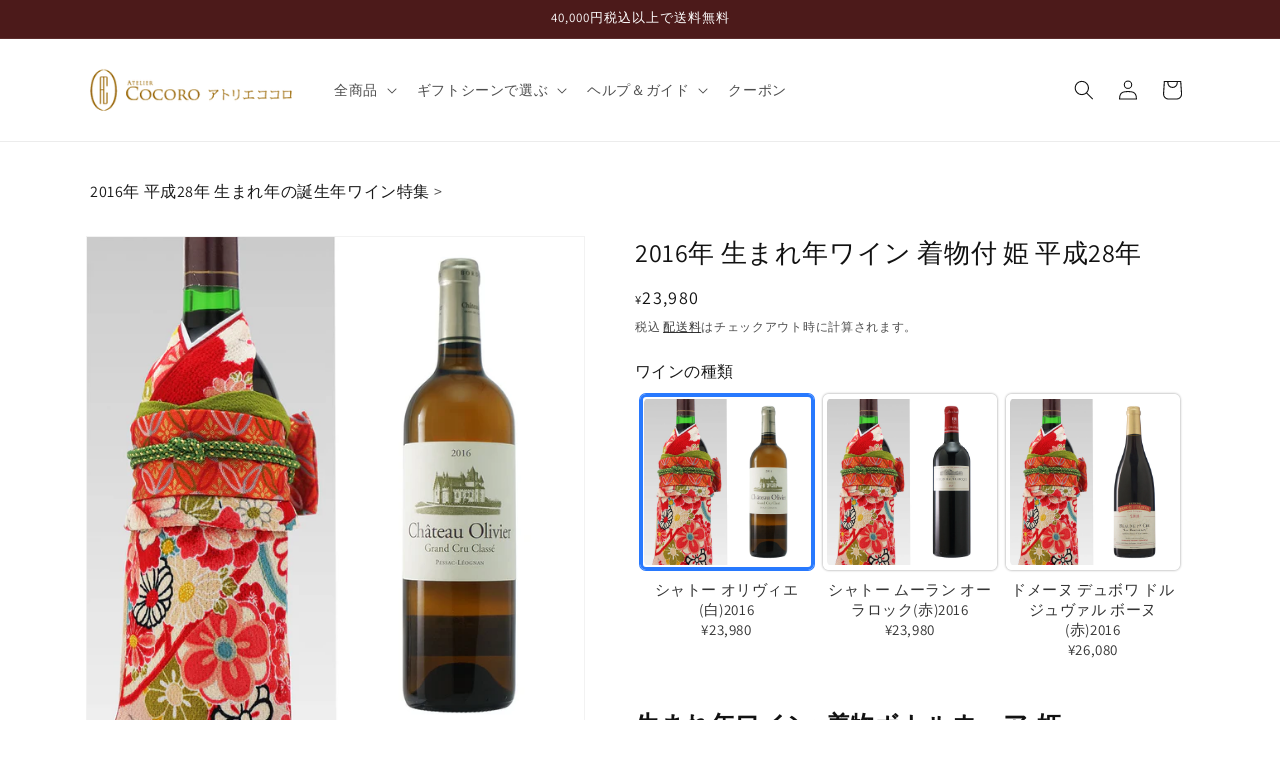

--- FILE ---
content_type: text/html; charset=utf-8
request_url: https://a-cocoro.jp/products/vintage2016-kimono-wset-cn
body_size: 69327
content:
<!doctype html>
<html class="no-js" lang="ja">
  <head>
    <meta charset="utf-8">
    <meta http-equiv="X-UA-Compatible" content="IE=edge">
    <meta name="viewport" content="width=device-width,initial-scale=1">
    <meta name="theme-color" content=""><link rel="canonical" href="https://a-cocoro.jp/products/vintage2016-kimono-wset-cn"><link rel="icon" type="image/png" href="//a-cocoro.jp/cdn/shop/files/logo200.jpg?crop=center&height=32&v=1613701468&width=32"><link rel="preconnect" href="https://fonts.shopifycdn.com" crossorigin><title>
      2016年 生まれ年ワイン 着物付 姫 平成28年
 &ndash; アトリエココロ</title>

    
      <meta name="description" content="生まれ年ワイン×着物ボトルウェア-姫 その人の人生とともに、同じ時を歩んできた2016年の生まれ年ワイン。着物は、日本の伝統と格式を象徴し、その柄や仕立てはすべて唯一無二の存在です。 ボトルウェアは本物の着物生地を使用し、色味は同じでも柄や模様はそれぞれ少し異なります。一点一点に個性があり、着物本来の美しさを活かした、クールでかわいらしい贈り物になります。 生まれ年ワインに着物ボトルウェアをまとわせることで、「時を超えるご縁」や「受け継がれる想い」を形にした、特別な贈り物が生まれました。同じ組み合わせは二つとない、あなただけが贈れるギフトです。大切な方へ、心を込めてプレゼントしてみませんか。 重要なご案内 こちらは名入れ彫刻なしの商">
    

    

<meta property="og:site_name" content="アトリエココロ">
<meta property="og:url" content="https://a-cocoro.jp/products/vintage2016-kimono-wset-cn">
<meta property="og:title" content="2016年 生まれ年ワイン 着物付 姫 平成28年">
<meta property="og:type" content="product">
<meta property="og:description" content="生まれ年ワイン×着物ボトルウェア-姫 その人の人生とともに、同じ時を歩んできた2016年の生まれ年ワイン。着物は、日本の伝統と格式を象徴し、その柄や仕立てはすべて唯一無二の存在です。 ボトルウェアは本物の着物生地を使用し、色味は同じでも柄や模様はそれぞれ少し異なります。一点一点に個性があり、着物本来の美しさを活かした、クールでかわいらしい贈り物になります。 生まれ年ワインに着物ボトルウェアをまとわせることで、「時を超えるご縁」や「受け継がれる想い」を形にした、特別な贈り物が生まれました。同じ組み合わせは二つとない、あなただけが贈れるギフトです。大切な方へ、心を込めてプレゼントしてみませんか。 重要なご案内 こちらは名入れ彫刻なしの商"><meta property="og:image" content="http://a-cocoro.jp/cdn/shop/files/vintage-kimono-hime1_f12de015-6c34-4073-a051-e4d469f1489c.jpg?v=1751249813">
  <meta property="og:image:secure_url" content="https://a-cocoro.jp/cdn/shop/files/vintage-kimono-hime1_f12de015-6c34-4073-a051-e4d469f1489c.jpg?v=1751249813">
  <meta property="og:image:width" content="1000">
  <meta property="og:image:height" content="1000"><meta property="og:price:amount" content="23,980">
  <meta property="og:price:currency" content="JPY"><meta name="twitter:card" content="summary_large_image">
<meta name="twitter:title" content="2016年 生まれ年ワイン 着物付 姫 平成28年">
<meta name="twitter:description" content="生まれ年ワイン×着物ボトルウェア-姫 その人の人生とともに、同じ時を歩んできた2016年の生まれ年ワイン。着物は、日本の伝統と格式を象徴し、その柄や仕立てはすべて唯一無二の存在です。 ボトルウェアは本物の着物生地を使用し、色味は同じでも柄や模様はそれぞれ少し異なります。一点一点に個性があり、着物本来の美しさを活かした、クールでかわいらしい贈り物になります。 生まれ年ワインに着物ボトルウェアをまとわせることで、「時を超えるご縁」や「受け継がれる想い」を形にした、特別な贈り物が生まれました。同じ組み合わせは二つとない、あなただけが贈れるギフトです。大切な方へ、心を込めてプレゼントしてみませんか。 重要なご案内 こちらは名入れ彫刻なしの商">


    <script src="//a-cocoro.jp/cdn/shop/t/37/assets/constants.js?v=58251544750838685771745472206" defer="defer"></script>
    <script src="//a-cocoro.jp/cdn/shop/t/37/assets/pubsub.js?v=158357773527763999511745472206" defer="defer"></script>
    <script src="//a-cocoro.jp/cdn/shop/t/37/assets/global.js?v=139558117571095452661745472206" defer="defer"></script>
    <script src="//code.jquery.com/jquery-2.2.4.min.js" integrity="sha256-BbhdlvQf/xTY9gja0Dq3HiwQF8LaCRTXxZKRutelT44=" crossorigin="anonymous"></script>
    <script src="//a-cocoro.jp/cdn/shop/t/37/assets/jquery.products.min.js?v=125245030554779913721745472206" defer="defer"></script><script src="//a-cocoro.jp/cdn/shop/t/37/assets/animations.js?v=88693664871331136111745472206" defer="defer"></script><script>
      const myDebugPrintFlag = false; // true or false : コンソールにデバッグ情報を表示するか
      const myDebugLogFlag = true; // true or false : 受注情報のデバッグログを取得するか
      const myDebugDateTime = null; //  null or 2021-07-01T00:00:00 : 現在日時を強制的に設定する場合は日時を指定する
      if (myDebugDateTime) {
        console.log('myDebugDateTime 現在日時 = ', myDebugDateTime);
      }
    </script>
    
      <script src="//cdn.jsdelivr.net/npm/dayjs@1/dayjs.min.js"></script>
      <script src="//a-cocoro.jp/cdn/shop/t/37/assets/my-lib-product.js?v=147055257839880967951745472206" defer="defer"></script>
      
        <script src="//a-cocoro.jp/cdn/shop/t/37/assets/recently-record.js?v=80248220268851201781745472206" defer="defer"></script>
      
      
    

    <script>window.performance && window.performance.mark && window.performance.mark('shopify.content_for_header.start');</script><meta name="google-site-verification" content="aB9nLw8lZRwsaJCdXrJ-dIJhDBx3aEiUo_-x45sTNCs">
<meta name="google-site-verification" content="aB9nLw8lZRwsaJCdXrJ-dIJhDBx3aEiUo_-x45sTNCs">
<meta id="shopify-digital-wallet" name="shopify-digital-wallet" content="/42293624998/digital_wallets/dialog">
<link rel="alternate" type="application/json+oembed" href="https://a-cocoro.jp/products/vintage2016-kimono-wset-cn.oembed">
<script async="async" src="/checkouts/internal/preloads.js?locale=ja-JP"></script>
<script id="shopify-features" type="application/json">{"accessToken":"18b8a9be42968b075d63af99fc7a04aa","betas":["rich-media-storefront-analytics"],"domain":"a-cocoro.jp","predictiveSearch":false,"shopId":42293624998,"locale":"ja"}</script>
<script>var Shopify = Shopify || {};
Shopify.shop = "a-cocoro.myshopify.com";
Shopify.locale = "ja";
Shopify.currency = {"active":"JPY","rate":"1.0"};
Shopify.country = "JP";
Shopify.theme = {"name":"HPO Copy of shopify-a-cocoro\/main_dawn","id":150358098168,"schema_name":"Dawn","schema_version":"11.0.0","theme_store_id":null,"role":"main"};
Shopify.theme.handle = "null";
Shopify.theme.style = {"id":null,"handle":null};
Shopify.cdnHost = "a-cocoro.jp/cdn";
Shopify.routes = Shopify.routes || {};
Shopify.routes.root = "/";</script>
<script type="module">!function(o){(o.Shopify=o.Shopify||{}).modules=!0}(window);</script>
<script>!function(o){function n(){var o=[];function n(){o.push(Array.prototype.slice.apply(arguments))}return n.q=o,n}var t=o.Shopify=o.Shopify||{};t.loadFeatures=n(),t.autoloadFeatures=n()}(window);</script>
<script id="shop-js-analytics" type="application/json">{"pageType":"product"}</script>
<script defer="defer" async type="module" src="//a-cocoro.jp/cdn/shopifycloud/shop-js/modules/v2/client.init-shop-cart-sync_CZKilf07.ja.esm.js"></script>
<script defer="defer" async type="module" src="//a-cocoro.jp/cdn/shopifycloud/shop-js/modules/v2/chunk.common_rlhnONO2.esm.js"></script>
<script type="module">
  await import("//a-cocoro.jp/cdn/shopifycloud/shop-js/modules/v2/client.init-shop-cart-sync_CZKilf07.ja.esm.js");
await import("//a-cocoro.jp/cdn/shopifycloud/shop-js/modules/v2/chunk.common_rlhnONO2.esm.js");

  window.Shopify.SignInWithShop?.initShopCartSync?.({"fedCMEnabled":true,"windoidEnabled":true});

</script>
<script>(function() {
  var isLoaded = false;
  function asyncLoad() {
    if (isLoaded) return;
    isLoaded = true;
    var urls = ["\/\/d1liekpayvooaz.cloudfront.net\/apps\/customizery\/customizery.js?shop=a-cocoro.myshopify.com"];
    for (var i = 0; i < urls.length; i++) {
      var s = document.createElement('script');
      s.type = 'text/javascript';
      s.async = true;
      s.src = urls[i];
      var x = document.getElementsByTagName('script')[0];
      x.parentNode.insertBefore(s, x);
    }
  };
  if(window.attachEvent) {
    window.attachEvent('onload', asyncLoad);
  } else {
    window.addEventListener('load', asyncLoad, false);
  }
})();</script>
<script id="__st">var __st={"a":42293624998,"offset":32400,"reqid":"9e7986f2-7aca-42e0-94ac-628fde59a4c5-1768971844","pageurl":"a-cocoro.jp\/products\/vintage2016-kimono-wset-cn","u":"49eddd60b769","p":"product","rtyp":"product","rid":7985473880312};</script>
<script>window.ShopifyPaypalV4VisibilityTracking = true;</script>
<script id="captcha-bootstrap">!function(){'use strict';const t='contact',e='account',n='new_comment',o=[[t,t],['blogs',n],['comments',n],[t,'customer']],c=[[e,'customer_login'],[e,'guest_login'],[e,'recover_customer_password'],[e,'create_customer']],r=t=>t.map((([t,e])=>`form[action*='/${t}']:not([data-nocaptcha='true']) input[name='form_type'][value='${e}']`)).join(','),a=t=>()=>t?[...document.querySelectorAll(t)].map((t=>t.form)):[];function s(){const t=[...o],e=r(t);return a(e)}const i='password',u='form_key',d=['recaptcha-v3-token','g-recaptcha-response','h-captcha-response',i],f=()=>{try{return window.sessionStorage}catch{return}},m='__shopify_v',_=t=>t.elements[u];function p(t,e,n=!1){try{const o=window.sessionStorage,c=JSON.parse(o.getItem(e)),{data:r}=function(t){const{data:e,action:n}=t;return t[m]||n?{data:e,action:n}:{data:t,action:n}}(c);for(const[e,n]of Object.entries(r))t.elements[e]&&(t.elements[e].value=n);n&&o.removeItem(e)}catch(o){console.error('form repopulation failed',{error:o})}}const l='form_type',E='cptcha';function T(t){t.dataset[E]=!0}const w=window,h=w.document,L='Shopify',v='ce_forms',y='captcha';let A=!1;((t,e)=>{const n=(g='f06e6c50-85a8-45c8-87d0-21a2b65856fe',I='https://cdn.shopify.com/shopifycloud/storefront-forms-hcaptcha/ce_storefront_forms_captcha_hcaptcha.v1.5.2.iife.js',D={infoText:'hCaptchaによる保護',privacyText:'プライバシー',termsText:'利用規約'},(t,e,n)=>{const o=w[L][v],c=o.bindForm;if(c)return c(t,g,e,D).then(n);var r;o.q.push([[t,g,e,D],n]),r=I,A||(h.body.append(Object.assign(h.createElement('script'),{id:'captcha-provider',async:!0,src:r})),A=!0)});var g,I,D;w[L]=w[L]||{},w[L][v]=w[L][v]||{},w[L][v].q=[],w[L][y]=w[L][y]||{},w[L][y].protect=function(t,e){n(t,void 0,e),T(t)},Object.freeze(w[L][y]),function(t,e,n,w,h,L){const[v,y,A,g]=function(t,e,n){const i=e?o:[],u=t?c:[],d=[...i,...u],f=r(d),m=r(i),_=r(d.filter((([t,e])=>n.includes(e))));return[a(f),a(m),a(_),s()]}(w,h,L),I=t=>{const e=t.target;return e instanceof HTMLFormElement?e:e&&e.form},D=t=>v().includes(t);t.addEventListener('submit',(t=>{const e=I(t);if(!e)return;const n=D(e)&&!e.dataset.hcaptchaBound&&!e.dataset.recaptchaBound,o=_(e),c=g().includes(e)&&(!o||!o.value);(n||c)&&t.preventDefault(),c&&!n&&(function(t){try{if(!f())return;!function(t){const e=f();if(!e)return;const n=_(t);if(!n)return;const o=n.value;o&&e.removeItem(o)}(t);const e=Array.from(Array(32),(()=>Math.random().toString(36)[2])).join('');!function(t,e){_(t)||t.append(Object.assign(document.createElement('input'),{type:'hidden',name:u})),t.elements[u].value=e}(t,e),function(t,e){const n=f();if(!n)return;const o=[...t.querySelectorAll(`input[type='${i}']`)].map((({name:t})=>t)),c=[...d,...o],r={};for(const[a,s]of new FormData(t).entries())c.includes(a)||(r[a]=s);n.setItem(e,JSON.stringify({[m]:1,action:t.action,data:r}))}(t,e)}catch(e){console.error('failed to persist form',e)}}(e),e.submit())}));const S=(t,e)=>{t&&!t.dataset[E]&&(n(t,e.some((e=>e===t))),T(t))};for(const o of['focusin','change'])t.addEventListener(o,(t=>{const e=I(t);D(e)&&S(e,y())}));const B=e.get('form_key'),M=e.get(l),P=B&&M;t.addEventListener('DOMContentLoaded',(()=>{const t=y();if(P)for(const e of t)e.elements[l].value===M&&p(e,B);[...new Set([...A(),...v().filter((t=>'true'===t.dataset.shopifyCaptcha))])].forEach((e=>S(e,t)))}))}(h,new URLSearchParams(w.location.search),n,t,e,['guest_login'])})(!0,!0)}();</script>
<script integrity="sha256-4kQ18oKyAcykRKYeNunJcIwy7WH5gtpwJnB7kiuLZ1E=" data-source-attribution="shopify.loadfeatures" defer="defer" src="//a-cocoro.jp/cdn/shopifycloud/storefront/assets/storefront/load_feature-a0a9edcb.js" crossorigin="anonymous"></script>
<script data-source-attribution="shopify.dynamic_checkout.dynamic.init">var Shopify=Shopify||{};Shopify.PaymentButton=Shopify.PaymentButton||{isStorefrontPortableWallets:!0,init:function(){window.Shopify.PaymentButton.init=function(){};var t=document.createElement("script");t.src="https://a-cocoro.jp/cdn/shopifycloud/portable-wallets/latest/portable-wallets.ja.js",t.type="module",document.head.appendChild(t)}};
</script>
<script data-source-attribution="shopify.dynamic_checkout.buyer_consent">
  function portableWalletsHideBuyerConsent(e){var t=document.getElementById("shopify-buyer-consent"),n=document.getElementById("shopify-subscription-policy-button");t&&n&&(t.classList.add("hidden"),t.setAttribute("aria-hidden","true"),n.removeEventListener("click",e))}function portableWalletsShowBuyerConsent(e){var t=document.getElementById("shopify-buyer-consent"),n=document.getElementById("shopify-subscription-policy-button");t&&n&&(t.classList.remove("hidden"),t.removeAttribute("aria-hidden"),n.addEventListener("click",e))}window.Shopify?.PaymentButton&&(window.Shopify.PaymentButton.hideBuyerConsent=portableWalletsHideBuyerConsent,window.Shopify.PaymentButton.showBuyerConsent=portableWalletsShowBuyerConsent);
</script>
<script data-source-attribution="shopify.dynamic_checkout.cart.bootstrap">document.addEventListener("DOMContentLoaded",(function(){function t(){return document.querySelector("shopify-accelerated-checkout-cart, shopify-accelerated-checkout")}if(t())Shopify.PaymentButton.init();else{new MutationObserver((function(e,n){t()&&(Shopify.PaymentButton.init(),n.disconnect())})).observe(document.body,{childList:!0,subtree:!0})}}));
</script>
<script id="sections-script" data-sections="header" defer="defer" src="//a-cocoro.jp/cdn/shop/t/37/compiled_assets/scripts.js?v=36298"></script>
<script>window.performance && window.performance.mark && window.performance.mark('shopify.content_for_header.end');</script>

    

<script>
    window.BOLD = window.BOLD || {};
        window.BOLD.options = window.BOLD.options || {};
        window.BOLD.options.settings = window.BOLD.options.settings || {};
        window.BOLD.options.settings.v1_variant_mode = window.BOLD.options.settings.v1_variant_mode || true;
        window.BOLD.options.settings.hybrid_fix_auto_insert_inputs =
        window.BOLD.options.settings.hybrid_fix_auto_insert_inputs || true;
</script>

<script>window.BOLD = window.BOLD || {};
    window.BOLD.common = window.BOLD.common || {};
    window.BOLD.common.Shopify = window.BOLD.common.Shopify || {};
    window.BOLD.common.Shopify.shop = {
      domain: 'a-cocoro.jp',
      permanent_domain: 'a-cocoro.myshopify.com',
      url: 'https://a-cocoro.jp',
      secure_url: 'https://a-cocoro.jp',money_format: "¥{{amount_no_decimals}}",currency: "JPY"
    };
    window.BOLD.common.Shopify.customer = {
      id: null,
      tags: null,
    };
    window.BOLD.common.Shopify.cart = {"note":null,"attributes":{},"original_total_price":0,"total_price":0,"total_discount":0,"total_weight":0.0,"item_count":0,"items":[],"requires_shipping":false,"currency":"JPY","items_subtotal_price":0,"cart_level_discount_applications":[],"checkout_charge_amount":0};
    window.BOLD.common.template = 'product';window.BOLD.common.Shopify.formatMoney = function(money, format) {
        function n(t, e) {
            return "undefined" == typeof t ? e : t
        }
        function r(t, e, r, i) {
            if (e = n(e, 2),
                r = n(r, ","),
                i = n(i, "."),
            isNaN(t) || null == t)
                return 0;
            t = (t / 100).toFixed(e);
            var o = t.split(".")
                , a = o[0].replace(/(\d)(?=(\d\d\d)+(?!\d))/g, "$1" + r)
                , s = o[1] ? i + o[1] : "";
            return a + s
        }
        "string" == typeof money && (money = money.replace(".", ""));
        var i = ""
            , o = /\{\{\s*(\w+)\s*\}\}/
            , a = format || window.BOLD.common.Shopify.shop.money_format || window.Shopify.money_format || "$ {{ amount }}";
        switch (a.match(o)[1]) {
            case "amount":
                i = r(money, 2, ",", ".");
                break;
            case "amount_no_decimals":
                i = r(money, 0, ",", ".");
                break;
            case "amount_with_comma_separator":
                i = r(money, 2, ".", ",");
                break;
            case "amount_no_decimals_with_comma_separator":
                i = r(money, 0, ".", ",");
                break;
            case "amount_with_space_separator":
                i = r(money, 2, " ", ",");
                break;
            case "amount_no_decimals_with_space_separator":
                i = r(money, 0, " ", ",");
                break;
            case "amount_with_apostrophe_separator":
                i = r(money, 2, "'", ".");
                break;
        }
        return a.replace(o, i);
    };
    window.BOLD.common.Shopify.saveProduct = function (handle, product) {
      if (typeof handle === 'string' && typeof window.BOLD.common.Shopify.products[handle] === 'undefined') {
        if (typeof product === 'number') {
          window.BOLD.common.Shopify.handles[product] = handle;
          product = { id: product };
        }
        window.BOLD.common.Shopify.products[handle] = product;
      }
    };
    window.BOLD.common.Shopify.saveVariant = function (variant_id, variant) {
      if (typeof variant_id === 'number' && typeof window.BOLD.common.Shopify.variants[variant_id] === 'undefined') {
        window.BOLD.common.Shopify.variants[variant_id] = variant;
      }
    };window.BOLD.common.Shopify.products = window.BOLD.common.Shopify.products || {};
    window.BOLD.common.Shopify.variants = window.BOLD.common.Shopify.variants || {};
    window.BOLD.common.Shopify.handles = window.BOLD.common.Shopify.handles || {};window.BOLD.common.Shopify.handle = "vintage2016-kimono-wset-cn"
window.BOLD.common.Shopify.saveProduct("vintage2016-kimono-wset-cn", 7985473880312);window.BOLD.common.Shopify.saveVariant(46883306537208, { product_id: 7985473880312, product_handle: "vintage2016-kimono-wset-cn", price: 2398000, group_id: '', csp_metafield: {}});window.BOLD.common.Shopify.saveVariant(46894120829176, { product_id: 7985473880312, product_handle: "vintage2016-kimono-wset-cn", price: 2398000, group_id: '', csp_metafield: {}});window.BOLD.common.Shopify.saveVariant(46883269607672, { product_id: 7985473880312, product_handle: "vintage2016-kimono-wset-cn", price: 2608000, group_id: '', csp_metafield: {}});window.BOLD.apps_installed = {"Product Options":2} || {};window.BOLD.common.Shopify.metafields = window.BOLD.common.Shopify.metafields || {};window.BOLD.common.Shopify.metafields["bold_rp"] = {};window.BOLD.common.Shopify.metafields["bold_csp_defaults"] = {};window.BOLD.common.cacheParams = window.BOLD.common.cacheParams || {};
</script>

<script>
    window.BOLD.common.cacheParams.options = 1768965393;
</script>
<link href="//a-cocoro.jp/cdn/shop/t/37/assets/bold-options.css?v=80295214135630681501745472206" rel="stylesheet" type="text/css" media="all" />
<script src="https://options.shopapps.site/js/options.js" type="text/javascript"></script>

    <style data-shopify>
      @font-face {
  font-family: Assistant;
  font-weight: 400;
  font-style: normal;
  font-display: swap;
  src: url("//a-cocoro.jp/cdn/fonts/assistant/assistant_n4.9120912a469cad1cc292572851508ca49d12e768.woff2") format("woff2"),
       url("//a-cocoro.jp/cdn/fonts/assistant/assistant_n4.6e9875ce64e0fefcd3f4446b7ec9036b3ddd2985.woff") format("woff");
}

      @font-face {
  font-family: Assistant;
  font-weight: 700;
  font-style: normal;
  font-display: swap;
  src: url("//a-cocoro.jp/cdn/fonts/assistant/assistant_n7.bf44452348ec8b8efa3aa3068825305886b1c83c.woff2") format("woff2"),
       url("//a-cocoro.jp/cdn/fonts/assistant/assistant_n7.0c887fee83f6b3bda822f1150b912c72da0f7b64.woff") format("woff");
}

      
      
      @font-face {
  font-family: Assistant;
  font-weight: 400;
  font-style: normal;
  font-display: swap;
  src: url("//a-cocoro.jp/cdn/fonts/assistant/assistant_n4.9120912a469cad1cc292572851508ca49d12e768.woff2") format("woff2"),
       url("//a-cocoro.jp/cdn/fonts/assistant/assistant_n4.6e9875ce64e0fefcd3f4446b7ec9036b3ddd2985.woff") format("woff");
}


      
        :root,
        .color-background-1 {
          --color-background: 255,255,255;
        
          --gradient-background: #ffffff;
        
        --color-foreground: 18,18,18;
        --color-shadow: 18,18,18;
        --color-button: 249,189,71;
        --color-button-text: 0,0,0;
        --color-secondary-button: 255,255,255;
        --color-secondary-button-text: 18,18,18;
        --color-link: 18,18,18;
        --color-badge-foreground: 18,18,18;
        --color-badge-background: 255,255,255;
        --color-badge-border: 18,18,18;
        --payment-terms-background-color: rgb(255 255 255);
      }
      
        
        .color-background-2 {
          --color-background: 243,243,243;
        
          --gradient-background: #f3f3f3;
        
        --color-foreground: 18,18,18;
        --color-shadow: 18,18,18;
        --color-button: 18,18,18;
        --color-button-text: 243,243,243;
        --color-secondary-button: 243,243,243;
        --color-secondary-button-text: 18,18,18;
        --color-link: 18,18,18;
        --color-badge-foreground: 18,18,18;
        --color-badge-background: 243,243,243;
        --color-badge-border: 18,18,18;
        --payment-terms-background-color: rgb(243 243 243);
      }
      
        
        .color-inverse {
          --color-background: 36,40,51;
        
          --gradient-background: #242833;
        
        --color-foreground: 255,255,255;
        --color-shadow: 18,18,18;
        --color-button: 255,255,255;
        --color-button-text: 0,0,0;
        --color-secondary-button: 36,40,51;
        --color-secondary-button-text: 255,255,255;
        --color-link: 255,255,255;
        --color-badge-foreground: 255,255,255;
        --color-badge-background: 36,40,51;
        --color-badge-border: 255,255,255;
        --payment-terms-background-color: rgb(36 40 51);
      }
      
        
        .color-accent-1 {
          --color-background: 18,18,18;
        
          --gradient-background: #121212;
        
        --color-foreground: 255,255,255;
        --color-shadow: 18,18,18;
        --color-button: 255,255,255;
        --color-button-text: 18,18,18;
        --color-secondary-button: 18,18,18;
        --color-secondary-button-text: 255,255,255;
        --color-link: 255,255,255;
        --color-badge-foreground: 255,255,255;
        --color-badge-background: 18,18,18;
        --color-badge-border: 255,255,255;
        --payment-terms-background-color: rgb(18 18 18);
      }
      
        
        .color-accent-2 {
          --color-background: 51,79,180;
        
          --gradient-background: #334fb4;
        
        --color-foreground: 255,255,255;
        --color-shadow: 18,18,18;
        --color-button: 255,255,255;
        --color-button-text: 51,79,180;
        --color-secondary-button: 51,79,180;
        --color-secondary-button-text: 255,255,255;
        --color-link: 255,255,255;
        --color-badge-foreground: 255,255,255;
        --color-badge-background: 51,79,180;
        --color-badge-border: 255,255,255;
        --payment-terms-background-color: rgb(51 79 180);
      }
      
        
        .color-scheme-fdc3de4f-593a-495c-817d-ed3b14bd487d {
          --color-background: 255,255,255;
        
          --gradient-background: #ffffff;
        
        --color-foreground: 18,18,18;
        --color-shadow: 18,18,18;
        --color-button: 249,189,71;
        --color-button-text: 255,255,255;
        --color-secondary-button: 255,255,255;
        --color-secondary-button-text: 18,18,18;
        --color-link: 18,18,18;
        --color-badge-foreground: 18,18,18;
        --color-badge-background: 255,255,255;
        --color-badge-border: 18,18,18;
        --payment-terms-background-color: rgb(255 255 255);
      }
      
        
        .color-scheme-8edaf903-8f04-48cb-aab3-ce78d3fbb183 {
          --color-background: 76,26,26;
        
          --gradient-background: #4c1a1a;
        
        --color-foreground: 255,255,255;
        --color-shadow: 18,18,18;
        --color-button: 249,189,71;
        --color-button-text: 0,0,0;
        --color-secondary-button: 76,26,26;
        --color-secondary-button-text: 18,18,18;
        --color-link: 18,18,18;
        --color-badge-foreground: 255,255,255;
        --color-badge-background: 76,26,26;
        --color-badge-border: 255,255,255;
        --payment-terms-background-color: rgb(76 26 26);
      }
      

      body, .color-background-1, .color-background-2, .color-inverse, .color-accent-1, .color-accent-2, .color-scheme-fdc3de4f-593a-495c-817d-ed3b14bd487d, .color-scheme-8edaf903-8f04-48cb-aab3-ce78d3fbb183 {
        color: rgba(var(--color-foreground), 0.75);
        background-color: rgb(var(--color-background));
      }

      :root {
        --font-body-family: Assistant, sans-serif;
        --font-body-style: normal;
        --font-body-weight: 400;
        --font-body-weight-bold: 700;

        --font-heading-family: Assistant, sans-serif;
        --font-heading-style: normal;
        --font-heading-weight: 400;

        --font-body-scale: 1.0;
        --font-heading-scale: 1.0;

        --media-padding: px;
        --media-border-opacity: 0.05;
        --media-border-width: 1px;
        --media-radius: 0px;
        --media-shadow-opacity: 0.0;
        --media-shadow-horizontal-offset: 0px;
        --media-shadow-vertical-offset: 4px;
        --media-shadow-blur-radius: 5px;
        --media-shadow-visible: 0;

        --page-width: 120rem;
        --page-width-margin: 0rem;

        --product-card-image-padding: 0.0rem;
        --product-card-corner-radius: 0.0rem;
        --product-card-text-alignment: left;
        --product-card-border-width: 0.0rem;
        --product-card-border-opacity: 0.1;
        --product-card-shadow-opacity: 0.0;
        --product-card-shadow-visible: 0;
        --product-card-shadow-horizontal-offset: 0.0rem;
        --product-card-shadow-vertical-offset: 0.4rem;
        --product-card-shadow-blur-radius: 0.5rem;

        --collection-card-image-padding: 0.0rem;
        --collection-card-corner-radius: 0.0rem;
        --collection-card-text-alignment: left;
        --collection-card-border-width: 0.0rem;
        --collection-card-border-opacity: 0.1;
        --collection-card-shadow-opacity: 0.0;
        --collection-card-shadow-visible: 0;
        --collection-card-shadow-horizontal-offset: 0.0rem;
        --collection-card-shadow-vertical-offset: 0.4rem;
        --collection-card-shadow-blur-radius: 0.5rem;

        --blog-card-image-padding: 0.0rem;
        --blog-card-corner-radius: 0.0rem;
        --blog-card-text-alignment: left;
        --blog-card-border-width: 0.0rem;
        --blog-card-border-opacity: 0.1;
        --blog-card-shadow-opacity: 0.0;
        --blog-card-shadow-visible: 0;
        --blog-card-shadow-horizontal-offset: 0.0rem;
        --blog-card-shadow-vertical-offset: 0.4rem;
        --blog-card-shadow-blur-radius: 0.5rem;

        --badge-corner-radius: 4.0rem;

        --popup-border-width: 1px;
        --popup-border-opacity: 0.1;
        --popup-corner-radius: 0px;
        --popup-shadow-opacity: 0.05;
        --popup-shadow-horizontal-offset: 0px;
        --popup-shadow-vertical-offset: 4px;
        --popup-shadow-blur-radius: 5px;

        --drawer-border-width: 1px;
        --drawer-border-opacity: 0.1;
        --drawer-shadow-opacity: 0.0;
        --drawer-shadow-horizontal-offset: 0px;
        --drawer-shadow-vertical-offset: 4px;
        --drawer-shadow-blur-radius: 5px;

        --spacing-sections-desktop: 0px;
        --spacing-sections-mobile: 0px;

        --grid-desktop-vertical-spacing: 8px;
        --grid-desktop-horizontal-spacing: 8px;
        --grid-mobile-vertical-spacing: 4px;
        --grid-mobile-horizontal-spacing: 4px;

        --text-boxes-border-opacity: 0.1;
        --text-boxes-border-width: 0px;
        --text-boxes-radius: 0px;
        --text-boxes-shadow-opacity: 0.0;
        --text-boxes-shadow-visible: 0;
        --text-boxes-shadow-horizontal-offset: 0px;
        --text-boxes-shadow-vertical-offset: 4px;
        --text-boxes-shadow-blur-radius: 5px;

        --buttons-radius: 40px;
        --buttons-radius-outset: 41px;
        --buttons-border-width: 1px;
        --buttons-border-opacity: 1.0;
        --buttons-shadow-opacity: 0.1;
        --buttons-shadow-visible: 1;
        --buttons-shadow-horizontal-offset: 0px;
        --buttons-shadow-vertical-offset: 4px;
        --buttons-shadow-blur-radius: 5px;
        --buttons-border-offset: 0.3px;

        --inputs-radius: 0px;
        --inputs-border-width: 1px;
        --inputs-border-opacity: 0.55;
        --inputs-shadow-opacity: 0.0;
        --inputs-shadow-horizontal-offset: 0px;
        --inputs-margin-offset: 0px;
        --inputs-shadow-vertical-offset: 4px;
        --inputs-shadow-blur-radius: 5px;
        --inputs-radius-outset: 0px;

        --variant-pills-radius: 40px;
        --variant-pills-border-width: 1px;
        --variant-pills-border-opacity: 0.55;
        --variant-pills-shadow-opacity: 0.0;
        --variant-pills-shadow-horizontal-offset: 0px;
        --variant-pills-shadow-vertical-offset: 4px;
        --variant-pills-shadow-blur-radius: 5px;
      }

      *,
      *::before,
      *::after {
        box-sizing: inherit;
      }

      html {
        box-sizing: border-box;
        font-size: calc(var(--font-body-scale) * 62.5%);
        height: 100%;
      }

      body {
        display: grid;
        grid-template-rows: auto auto 1fr auto;
        grid-template-columns: 100%;
        min-height: 100%;
        margin: 0;
        font-size: 1.5rem;
        letter-spacing: 0.06rem;
        line-height: calc(1 + 0.8 / var(--font-body-scale));
        font-family: var(--font-body-family);
        font-style: var(--font-body-style);
        font-weight: var(--font-body-weight);
      }

      @media screen and (min-width: 750px) {
        body {
          font-size: 1.6rem;
        }
      }
    </style>

    <link href="//a-cocoro.jp/cdn/shop/t/37/assets/base.css?v=169386901275869930331745472206" rel="stylesheet" type="text/css" media="all" />
<link rel="preload" as="font" href="//a-cocoro.jp/cdn/fonts/assistant/assistant_n4.9120912a469cad1cc292572851508ca49d12e768.woff2" type="font/woff2" crossorigin><link rel="preload" as="font" href="//a-cocoro.jp/cdn/fonts/assistant/assistant_n4.9120912a469cad1cc292572851508ca49d12e768.woff2" type="font/woff2" crossorigin><link
        rel="stylesheet"
        href="//a-cocoro.jp/cdn/shop/t/37/assets/component-predictive-search.css?v=118923337488134913561745472206"
        media="print"
        onload="this.media='all'"
      ><link href="//a-cocoro.jp/cdn/shop/t/37/assets/style-add.css?v=8245736802863897001745472206" rel="stylesheet" type="text/css" media="all" />

    <script>
      document.documentElement.className = document.documentElement.className.replace('no-js', 'js');
      if (Shopify.designMode) {
        document.documentElement.classList.add('shopify-design-mode');
      }
    </script>
<!-- Google Tag Manager -->
<script>(function(w,d,s,l,i){w[l]=w[l]||[];w[l].push({'gtm.start':
new Date().getTime(),event:'gtm.js'});var f=d.getElementsByTagName(s)[0],
j=d.createElement(s),dl=l!='dataLayer'?'&l='+l:'';j.async=true;j.src=
'https://www.googletagmanager.com/gtm.js?id='+i+dl;f.parentNode.insertBefore(j,f);
})(window,document,'script','dataLayer','GTM-WZDGHPQ');</script>
<!-- End Google Tag Manager -->
<!-- TAGinstall START -->
<script>
 (function(w) {  var first = document.getElementsByTagName('script')[0];  var script = document.createElement('script');  script.async = true;  script.src = 'https://gtm.taginstall.com/sites/1bbc1ce391543fa4a7262c01f452013593c10599d17c7e83a402cc28ee72369f/gtm-data-layer-108-210715340.js';  script.addEventListener ("load", function() {  function start() {    var allProducts = [];  var shopCurrency = 'JPY';  var collectionTitle = null;    var customer = {  customerType: 'guest'  };    var pageType = 'Product Page';  var searchPerformed = false;  var cart = {  "items": [],  "total": 0.0,  "currency": "JPY",  };  if (!w.__TAGinstall) {  console.error('Unable to initialize Easy Tag - GTM & Data Layer.');  return;  }  w.__TAGinstall.init({  shopCurrency, allProducts, collectionTitle, searchPerformed, pageType, customer, cartData: cart  });     var product = {  name: "2016年 生まれ年ワイン 着物付 姫 平成28年",  title: "2016年 生まれ年ワイン 着物付 姫 平成28年",  id: "2016-ch-olivier-hime",  productId: "7985473880312",  variantId: "46883306537208",  handle: "vintage2016-kimono-wset-cn",  price: "23980.0",  image: "\/\/a-cocoro.jp\/cdn\/shop\/files\/vintage-kimono-hime1_f12de015-6c34-4073-a051-e4d469f1489c_medium.jpg?v=1751249813",  brand: "アトリエココロ",  category: "着物ワイン","variants": [{  id: "46883306537208",  title: "シャトー オリヴィエ(白)2016",  sku: "2016-ch-olivier-hime",  price: "23980.0",  compareAtPrice: "0.0",  },{  id: "46894120829176",  title: "シャトー ムーラン オー ラロック(赤)2016",  sku: "2016-mulin-haut-hime",  price: "23980.0",  compareAtPrice: "0.0",  },{  id: "46883269607672",  title: "ドメーヌ デュボワ ドルジュヴァル ボーヌ(赤)2016",  sku: "2016-domaine-dubois-hime",  price: "26080.0",  compareAtPrice: "0.0",  },]  };  w.__TAGinstall.onProductPage({  product, collectionTitle, shopCurrency, ShopifyAnalytics  });    };  if (w.__TAGinstall && w.__TAGinstall.boot) {  w.__TAGinstall.boot(start);  }  }, false);  first.parentNode.insertBefore(script, first); })(window);
</script>
<!-- TAGinstall END -->
  <script src="//a-cocoro.jp/cdn/shop/t/37/assets/debug_log_post.js?v=63671748774647320201745472206" defer="defer"></script>
  <!-- BEGIN app block: shopify://apps/judge-me-reviews/blocks/judgeme_core/61ccd3b1-a9f2-4160-9fe9-4fec8413e5d8 --><!-- Start of Judge.me Core -->






<link rel="dns-prefetch" href="https://cdnwidget.judge.me">
<link rel="dns-prefetch" href="https://cdn.judge.me">
<link rel="dns-prefetch" href="https://cdn1.judge.me">
<link rel="dns-prefetch" href="https://api.judge.me">

<script data-cfasync='false' class='jdgm-settings-script'>window.jdgmSettings={"pagination":5,"disable_web_reviews":false,"badge_no_review_text":"感想はありません。","badge_n_reviews_text":"{{ n }} 件","badge_star_color":"#ffb503","hide_badge_preview_if_no_reviews":true,"badge_hide_text":false,"enforce_center_preview_badge":false,"widget_title":"お客様の感想","widget_open_form_text":"感想を書く","widget_close_form_text":"投稿をやめる","widget_refresh_page_text":"ページを更新","widget_summary_text":"{{ number_of_reviews }} 件の感想に基づいています。","widget_no_review_text":"まだ感想がありません。","widget_name_field_text":"表示名","widget_verified_name_field_text":"認証された名前（公開）","widget_name_placeholder_text":"表示名","widget_required_field_error_text":"このフィールドは必須です。","widget_email_field_text":"メールアドレス","widget_verified_email_field_text":"認証されたメール（非公開、編集不可）","widget_email_placeholder_text":"あなたのメールアドレス（非公開）","widget_email_field_error_text":"有効なメールアドレスを入力してください。","widget_rating_field_text":"評価","widget_review_title_field_text":"感想のタイトル","widget_review_title_placeholder_text":"感想にタイトルをつけてください","widget_review_body_field_text":"感想","widget_review_body_placeholder_text":"ここに書き始めてください...","widget_pictures_field_text":"写真/動画（任意）","widget_submit_review_text":"感想を送信","widget_submit_verified_review_text":"確認済みの感想を送信","widget_submit_success_msg_with_auto_publish":"ありがとうございました！感想を表示するには、しばらくしてからページを更新してください。","widget_submit_success_msg_no_auto_publish":"ありがとうございました！感想は、ショップ管理者によって承認されるとすぐに公開されます。 ","widget_show_default_reviews_out_of_total_text":"{{ n_reviews }}件のレビューのうち{{ n_reviews_shown }}件を表示しています。","widget_show_all_link_text":"すべて表示","widget_show_less_link_text":"表示を減らす","widget_author_said_text":"{{ reviewer_name }}の言葉：","widget_days_text":"{{ n }}日前","widget_weeks_text":"{{ n }}週間前","widget_months_text":"{{ n }}ヶ月前","widget_years_text":"{{ n }}年前","widget_yesterday_text":"昨日","widget_today_text":"今日","widget_replied_text":"アトリエココロによる返信","widget_read_more_text":"続きを読む","widget_reviewer_name_as_initial":"anonymous","widget_rating_filter_color":"#FFB504","widget_rating_filter_see_all_text":"すべてのレビューを見る","widget_sorting_most_recent_text":"最新順","widget_sorting_highest_rating_text":"最高評価順","widget_sorting_lowest_rating_text":"最低評価順","widget_sorting_with_pictures_text":"写真付きのみ","widget_sorting_most_helpful_text":"いいね順","widget_open_question_form_text":"質問する","widget_reviews_subtab_text":"感想","widget_questions_subtab_text":"質問","widget_question_label_text":"質問","widget_answer_label_text":"回答","widget_question_placeholder_text":"ここに質問を書いてください","widget_submit_question_text":"質問を送信","widget_question_submit_success_text":"ご質問ありがとうございます！回答があり次第ご連絡いたします。","widget_star_color":"#ffb503","verified_badge_text":"認証済み","verified_badge_bg_color":"","verified_badge_text_color":"","verified_badge_placement":"removed","widget_review_max_height":"","widget_hide_border":true,"widget_social_share":false,"widget_thumb":true,"widget_review_location_show":false,"widget_location_format":"country_iso_code","all_reviews_include_out_of_store_products":true,"all_reviews_out_of_store_text":"（ストア外）","all_reviews_pagination":100,"all_reviews_product_name_prefix_text":"/","enable_review_pictures":true,"enable_question_anwser":true,"widget_theme":"","review_date_format":"timestamp","default_sort_method":"most-recent","widget_product_reviews_subtab_text":"商品の感想","widget_shop_reviews_subtab_text":"ショップの感想","widget_other_products_reviews_text":"他の製品のレビュー","widget_store_reviews_subtab_text":"ショップレビュー","widget_no_store_reviews_text":"この店舗はまだレビューを受け取っていません","widget_web_restriction_product_reviews_text":"この製品に対するレビューはまだありません","widget_no_items_text":"アイテムが見つかりません","widget_show_more_text":"もっと見る","widget_write_a_store_review_text":"ストアレビューを書く","widget_other_languages_heading":"他の言語のレビュー","widget_translate_review_text":"レビューを{{ language }}に翻訳","widget_translating_review_text":"翻訳中...","widget_show_original_translation_text":"原文を表示 ({{ language }})","widget_translate_review_failed_text":"レビューを翻訳できませんでした。","widget_translate_review_retry_text":"再試行","widget_translate_review_try_again_later_text":"後でもう一度お試しください","show_product_url_for_grouped_product":false,"widget_sorting_pictures_first_text":"写真を最初に","show_pictures_on_all_rev_page_mobile":true,"show_pictures_on_all_rev_page_desktop":true,"floating_tab_hide_mobile_install_preference":false,"floating_tab_button_name":"★ レビュー","floating_tab_title":"お客様の声","floating_tab_button_color":"","floating_tab_button_background_color":"","floating_tab_url":"","floating_tab_url_enabled":true,"floating_tab_tab_style":"text","all_reviews_text_badge_text":"お客様は当店を{{ shop.metafields.judgeme.all_reviews_count }}件のレビューに基づいて{{ shop.metafields.judgeme.all_reviews_rating | round: 1 }}/5と評価しています。","all_reviews_text_badge_text_branded_style":"{{ shop.metafields.judgeme.all_reviews_count }}件のレビューに基づいて5つ星中{{ shop.metafields.judgeme.all_reviews_rating | round: 1 }}つ星","is_all_reviews_text_badge_a_link":false,"show_stars_for_all_reviews_text_badge":false,"all_reviews_text_badge_url":"","all_reviews_text_style":"text","all_reviews_text_color_style":"judgeme_brand_color","all_reviews_text_color":"#108474","all_reviews_text_show_jm_brand":true,"featured_carousel_show_header":true,"featured_carousel_title":"お客様の声","testimonials_carousel_title":"お客様の声","videos_carousel_title":"お客様の声","cards_carousel_title":"お客様の声","featured_carousel_count_text":"{{ n }}件のレビューから","featured_carousel_add_link_to_all_reviews_page":false,"featured_carousel_url":"","featured_carousel_show_images":true,"featured_carousel_autoslide_interval":5,"featured_carousel_arrows_on_the_sides":false,"featured_carousel_height":250,"featured_carousel_width":80,"featured_carousel_image_size":0,"featured_carousel_image_height":250,"featured_carousel_arrow_color":"#eeeeee","verified_count_badge_style":"vintage","verified_count_badge_orientation":"horizontal","verified_count_badge_color_style":"judgeme_brand_color","verified_count_badge_color":"#108474","is_verified_count_badge_a_link":false,"verified_count_badge_url":"","verified_count_badge_show_jm_brand":true,"widget_rating_preset_default":5,"widget_first_sub_tab":"product-reviews","widget_show_histogram":true,"widget_histogram_use_custom_color":true,"widget_pagination_use_custom_color":false,"widget_star_use_custom_color":true,"widget_verified_badge_use_custom_color":false,"widget_write_review_use_custom_color":false,"picture_reminder_submit_button":"Upload Pictures","enable_review_videos":true,"mute_video_by_default":true,"widget_sorting_videos_first_text":"動画を最初に","widget_review_pending_text":"保留中","featured_carousel_items_for_large_screen":3,"social_share_options_order":"Facebook,Twitter","remove_microdata_snippet":true,"disable_json_ld":false,"enable_json_ld_products":false,"preview_badge_show_question_text":true,"preview_badge_no_question_text":"質問0件","preview_badge_n_question_text":"{{ number_of_questions }}件の質問","qa_badge_show_icon":true,"qa_badge_position":"same-row","remove_judgeme_branding":true,"widget_add_search_bar":false,"widget_search_bar_placeholder":"感想を検索","widget_sorting_verified_only_text":"認証済みのみ","featured_carousel_theme":"compact","featured_carousel_show_rating":true,"featured_carousel_show_title":true,"featured_carousel_show_body":true,"featured_carousel_show_date":false,"featured_carousel_show_reviewer":true,"featured_carousel_show_product":false,"featured_carousel_header_background_color":"#108474","featured_carousel_header_text_color":"#ffffff","featured_carousel_name_product_separator":"reviewed","featured_carousel_full_star_background":"#108474","featured_carousel_empty_star_background":"#dadada","featured_carousel_vertical_theme_background":"#f9fafb","featured_carousel_verified_badge_enable":false,"featured_carousel_verified_badge_color":"#108474","featured_carousel_border_style":"round","featured_carousel_review_line_length_limit":3,"featured_carousel_more_reviews_button_text":"さらにレビューを読む","featured_carousel_view_product_button_text":"製品を見る","all_reviews_page_load_reviews_on":"scroll","all_reviews_page_load_more_text":"さらにレビューを読み込む","disable_fb_tab_reviews":false,"enable_ajax_cdn_cache":false,"widget_public_name_text":"右のように一般公開","default_reviewer_name":"John Smith","default_reviewer_name_has_non_latin":true,"widget_reviewer_anonymous":"匿名","medals_widget_title":"Judge.me レビューメダル","medals_widget_background_color":"#f9fafb","medals_widget_position":"footer_all_pages","medals_widget_border_color":"#f9fafb","medals_widget_verified_text_position":"left","medals_widget_use_monochromatic_version":false,"medals_widget_elements_color":"#108474","show_reviewer_avatar":false,"widget_invalid_yt_video_url_error_text":"YouTubeビデオURLではありません","widget_max_length_field_error_text":"{0}文字以内で入力してください。","widget_show_country_flag":false,"widget_show_collected_via_shop_app":true,"widget_verified_by_shop_badge_style":"light","widget_verified_by_shop_text":"ショップによって認証","widget_show_photo_gallery":false,"widget_load_with_code_splitting":true,"widget_ugc_install_preference":false,"widget_ugc_title":"私たちが作り、あなたが共有","widget_ugc_subtitle":"タグ付けすると、あなたの写真が私たちのページで特集されます","widget_ugc_arrows_color":"#ffffff","widget_ugc_primary_button_text":"今すぐ購入","widget_ugc_primary_button_background_color":"#108474","widget_ugc_primary_button_text_color":"#ffffff","widget_ugc_primary_button_border_width":"0","widget_ugc_primary_button_border_style":"none","widget_ugc_primary_button_border_color":"#108474","widget_ugc_primary_button_border_radius":"25","widget_ugc_secondary_button_text":"さらに読み込む","widget_ugc_secondary_button_background_color":"#ffffff","widget_ugc_secondary_button_text_color":"#108474","widget_ugc_secondary_button_border_width":"2","widget_ugc_secondary_button_border_style":"solid","widget_ugc_secondary_button_border_color":"#108474","widget_ugc_secondary_button_border_radius":"25","widget_ugc_reviews_button_text":"レビューを見る","widget_ugc_reviews_button_background_color":"#ffffff","widget_ugc_reviews_button_text_color":"#108474","widget_ugc_reviews_button_border_width":"2","widget_ugc_reviews_button_border_style":"solid","widget_ugc_reviews_button_border_color":"#108474","widget_ugc_reviews_button_border_radius":"25","widget_ugc_reviews_button_link_to":"judgeme-reviews-page","widget_ugc_show_post_date":true,"widget_ugc_max_width":"800","widget_rating_metafield_value_type":true,"widget_primary_color":"#FFB504","widget_enable_secondary_color":true,"widget_secondary_color":"#F7F7F7","widget_summary_average_rating_text":"5つ星中{{ average_rating }}つ星","widget_media_grid_title":"お客様の写真と動画","widget_media_grid_see_more_text":"もっと見る","widget_round_style":true,"widget_show_product_medals":false,"widget_verified_by_judgeme_text":"Judge.meによって認証","widget_show_store_medals":true,"widget_verified_by_judgeme_text_in_store_medals":"Judge.meによって認証","widget_media_field_exceed_quantity_message":"申し訳ありませんが、1つのレビューにつき{{ max_media }}つまでしか受け付けられません。","widget_media_field_exceed_limit_message":"{{ file_name }}が大きすぎます。{{ size_limit }}MB未満の{{ media_type }}を選択してください。","widget_review_submitted_text":"レビューが送信されました！","widget_question_submitted_text":"質問が送信されました！","widget_close_form_text_question":"キャンセル","widget_write_your_answer_here_text":"ここに回答を書いてください","widget_enabled_branded_link":true,"widget_show_collected_by_judgeme":true,"widget_reviewer_name_color":"#000000","widget_write_review_text_color":"#000000","widget_write_review_bg_color":"","widget_collected_by_judgeme_text":"Judge.meによって収集","widget_pagination_type":"standard","widget_load_more_text":"さらに読み込む","widget_load_more_color":"#108474","widget_full_review_text":"完全なレビュー","widget_read_more_reviews_text":"さらにレビューを読む","widget_read_questions_text":"質問を読む","widget_questions_and_answers_text":"質問と回答","widget_verified_by_text":"認証元","widget_verified_text":"認証済み","widget_number_of_reviews_text":"{{ number_of_reviews }}件のレビュー","widget_back_button_text":"戻る","widget_next_button_text":"次へ","widget_custom_forms_filter_button":"フィルター","custom_forms_style":"vertical","widget_show_review_information":false,"how_reviews_are_collected":"レビューの収集方法は？","widget_show_review_keywords":false,"widget_gdpr_statement":"あなたのデータの使用方法：あなたが残したレビューについてのみ、必要な場合にのみご連絡いたします。レビューを送信することで、Judge.meの\u003ca href='https://judge.me/terms' target='_blank' rel='nofollow noopener'\u003e利用規約\u003c/a\u003e、\u003ca href='https://judge.me/privacy' target='_blank' rel='nofollow noopener'\u003eプライバシーポリシー\u003c/a\u003e、\u003ca href='https://judge.me/content-policy' target='_blank' rel='nofollow noopener'\u003eコンテンツポリシー\u003c/a\u003eに同意したことになります。","widget_multilingual_sorting_enabled":false,"widget_translate_review_content_enabled":false,"widget_translate_review_content_method":"manual","popup_widget_review_selection":"automatically_with_pictures","popup_widget_round_border_style":true,"popup_widget_show_title":true,"popup_widget_show_body":true,"popup_widget_show_reviewer":false,"popup_widget_show_product":true,"popup_widget_show_pictures":true,"popup_widget_use_review_picture":true,"popup_widget_show_on_home_page":true,"popup_widget_show_on_product_page":true,"popup_widget_show_on_collection_page":true,"popup_widget_show_on_cart_page":true,"popup_widget_position":"bottom_left","popup_widget_first_review_delay":5,"popup_widget_duration":5,"popup_widget_interval":5,"popup_widget_review_count":5,"popup_widget_hide_on_mobile":true,"review_snippet_widget_round_border_style":true,"review_snippet_widget_card_color":"#FFFFFF","review_snippet_widget_slider_arrows_background_color":"#FFFFFF","review_snippet_widget_slider_arrows_color":"#000000","review_snippet_widget_star_color":"#108474","show_product_variant":false,"all_reviews_product_variant_label_text":"バリエーション: ","widget_show_verified_branding":false,"widget_ai_summary_title":"お客様の声","widget_ai_summary_disclaimer":"最近のカスタマーレビューに基づくAI搭載レビュー要約","widget_show_ai_summary":false,"widget_show_ai_summary_bg":false,"widget_show_review_title_input":true,"redirect_reviewers_invited_via_email":"review_widget","request_store_review_after_product_review":false,"request_review_other_products_in_order":false,"review_form_color_scheme":"default","review_form_corner_style":"square","review_form_star_color":{},"review_form_text_color":"#333333","review_form_background_color":"#ffffff","review_form_field_background_color":"#fafafa","review_form_button_color":{},"review_form_button_text_color":"#ffffff","review_form_modal_overlay_color":"#000000","review_content_screen_title_text":"この製品をどのように評価しますか？","review_content_introduction_text":"あなたの体験について少し共有していただけると嬉しいです。","store_review_form_title_text":"このストアをどのように評価しますか？","store_review_form_introduction_text":"あなたの体験について少し共有していただけると嬉しいです。","show_review_guidance_text":true,"one_star_review_guidance_text":"悪い","five_star_review_guidance_text":"素晴らしい","customer_information_screen_title_text":"あなたについて","customer_information_introduction_text":"あなたについてもっと教えてください。","custom_questions_screen_title_text":"あなたの体験について詳しく","custom_questions_introduction_text":"あなたの体験についてより詳しく理解するための質問がいくつかあります。","review_submitted_screen_title_text":"レビューありがとうございます！","review_submitted_screen_thank_you_text":"現在処理中です。まもなくストアに表示されます。","review_submitted_screen_email_verification_text":"今送信したリンクをクリックしてメールアドレスを確認してください。これにより、レビューの信頼性を保つことができます。","review_submitted_request_store_review_text":"私たちとのお買い物体験を共有していただけませんか？","review_submitted_review_other_products_text":"これらの商品をレビューしていただけませんか？","store_review_screen_title_text":"あなたの購入体験を共有しますか？","store_review_introduction_text":"あなたのフィードバックを重視し、改善に活用します。あなたの思いや提案を共有してください。","reviewer_media_screen_title_picture_text":"写真を共有","reviewer_media_introduction_picture_text":"レビューを裏付ける写真をアップロードしてください。","reviewer_media_screen_title_video_text":"ビデオを共有","reviewer_media_introduction_video_text":"レビューを裏付けるビデオをアップロードしてください。","reviewer_media_screen_title_picture_or_video_text":"写真またはビデオを共有","reviewer_media_introduction_picture_or_video_text":"レビューを裏付ける写真またはビデオをアップロードしてください。","reviewer_media_youtube_url_text":"ここにYoutubeのURLを貼り付けてください","advanced_settings_next_step_button_text":"次へ","advanced_settings_close_review_button_text":"閉じる","modal_write_review_flow":false,"write_review_flow_required_text":"必須","write_review_flow_privacy_message_text":"個人情報を厳守します。","write_review_flow_anonymous_text":"匿名レビュー","write_review_flow_visibility_text":"これは他のお客様には表示されません。","write_review_flow_multiple_selection_help_text":"お好きなだけ選択してください","write_review_flow_single_selection_help_text":"一つのオプションを選択してください","write_review_flow_required_field_error_text":"この項目は必須です","write_review_flow_invalid_email_error_text":"有効なメールアドレスを入力してください","write_review_flow_max_length_error_text":"最大{{ max_length }}文字。","write_review_flow_media_upload_text":"\u003cb\u003eクリックしてアップロード\u003c/b\u003eまたはドラッグ\u0026ドロップ","write_review_flow_gdpr_statement":"必要な場合にのみ、あなたのレビューについてご連絡いたします。レビューを送信することで、当社の\u003ca href='https://judge.me/terms' target='_blank' rel='nofollow noopener'\u003e利用規約\u003c/a\u003eおよび\u003ca href='https://judge.me/privacy' target='_blank' rel='nofollow noopener'\u003eプライバシーポリシー\u003c/a\u003eに同意したものとみなされます。","rating_only_reviews_enabled":false,"show_negative_reviews_help_screen":false,"new_review_flow_help_screen_rating_threshold":3,"negative_review_resolution_screen_title_text":"もっと教えてください","negative_review_resolution_text":"お客様の体験は私たちにとって重要です。ご購入に問題がございましたら、私たちがサポートいたします。お気軽にお問い合わせください。状況を改善する機会をいただければ幸いです。","negative_review_resolution_button_text":"お問い合わせ","negative_review_resolution_proceed_with_review_text":"レビューを残す","negative_review_resolution_subject":"{{ shop_name }}での購入に関する問題。{{ order_name }}","preview_badge_collection_page_install_status":false,"widget_review_custom_css":"a.jdgm-link,\n.jdgm-sort-dropdown-wrapper .jdgm-sort-dropdown, .jdgm-sort-dropdown-wrapper .jdgm-sort-dropdown-arrow,\n.jdgm-rev__thumb-btn {\n    color: #000;\n}\n.jdgm-rev__author {\n  font-size: 0;\n  position: relative;\n  display: inline-block;\n}\n\n.jdgm-rev__author::after {\n  content: \"ご購入者様\";\n  font-size: 16px;\n  white-space: nowrap;\n  position: relative;\n}","preview_badge_custom_css":"","preview_badge_stars_count":"5-stars","featured_carousel_custom_css":"","floating_tab_custom_css":"","all_reviews_widget_custom_css":"","medals_widget_custom_css":"","verified_badge_custom_css":"","all_reviews_text_custom_css":"","transparency_badges_collected_via_store_invite":false,"transparency_badges_from_another_provider":false,"transparency_badges_collected_from_store_visitor":false,"transparency_badges_collected_by_verified_review_provider":false,"transparency_badges_earned_reward":false,"transparency_badges_collected_via_store_invite_text":"ストア招待によるレビュー収集","transparency_badges_from_another_provider_text":"他のプロバイダーからのレビュー収集","transparency_badges_collected_from_store_visitor_text":"ストア訪問者からのレビュー収集","transparency_badges_written_in_google_text":"Googleで書かれたレビュー","transparency_badges_written_in_etsy_text":"Etsyで書かれたレビュー","transparency_badges_written_in_shop_app_text":"Shop Appで書かれたレビュー","transparency_badges_earned_reward_text":"将来の購入に対する報酬を獲得したレビュー","product_review_widget_per_page":10,"widget_store_review_label_text":"ストアレビュー","checkout_comment_extension_title_on_product_page":"Customer Comments","checkout_comment_extension_num_latest_comment_show":5,"checkout_comment_extension_format":"name_and_timestamp","checkout_comment_customer_name":"last_initial","checkout_comment_comment_notification":true,"preview_badge_collection_page_install_preference":true,"preview_badge_home_page_install_preference":false,"preview_badge_product_page_install_preference":true,"review_widget_install_preference":"","review_carousel_install_preference":false,"floating_reviews_tab_install_preference":"none","verified_reviews_count_badge_install_preference":false,"all_reviews_text_install_preference":false,"review_widget_best_location":true,"judgeme_medals_install_preference":false,"review_widget_revamp_enabled":false,"review_widget_qna_enabled":false,"review_widget_header_theme":"minimal","review_widget_widget_title_enabled":true,"review_widget_header_text_size":"medium","review_widget_header_text_weight":"regular","review_widget_average_rating_style":"compact","review_widget_bar_chart_enabled":true,"review_widget_bar_chart_type":"numbers","review_widget_bar_chart_style":"standard","review_widget_expanded_media_gallery_enabled":false,"review_widget_reviews_section_theme":"standard","review_widget_image_style":"thumbnails","review_widget_review_image_ratio":"square","review_widget_stars_size":"medium","review_widget_verified_badge":"standard_text","review_widget_review_title_text_size":"medium","review_widget_review_text_size":"medium","review_widget_review_text_length":"medium","review_widget_number_of_columns_desktop":3,"review_widget_carousel_transition_speed":5,"review_widget_custom_questions_answers_display":"always","review_widget_button_text_color":"#FFFFFF","review_widget_text_color":"#000000","review_widget_lighter_text_color":"#7B7B7B","review_widget_corner_styling":"soft","review_widget_review_word_singular":"レビュー","review_widget_review_word_plural":"レビュー","review_widget_voting_label":"役立つ？","review_widget_shop_reply_label":"{{ shop_name }}からの返信：","review_widget_filters_title":"フィルター","qna_widget_question_word_singular":"質問","qna_widget_question_word_plural":"質問","qna_widget_answer_reply_label":"{{ answerer_name }}からの返信：","qna_content_screen_title_text":"この商品について質問","qna_widget_question_required_field_error_text":"質問を入力してください。","qna_widget_flow_gdpr_statement":"必要な場合にのみ、あなたの質問についてご連絡いたします。質問を送信することで、当社の\u003ca href='https://judge.me/terms' target='_blank' rel='nofollow noopener'\u003e利用規約\u003c/a\u003eおよび\u003ca href='https://judge.me/privacy' target='_blank' rel='nofollow noopener'\u003eプライバシーポリシー\u003c/a\u003eに同意したものとみなされます。","qna_widget_question_submitted_text":"質問ありがとうございます！","qna_widget_close_form_text_question":"閉じる","qna_widget_question_submit_success_text":"あなたの質問に回答が届いたら、あなたにメールでお知らせします。","all_reviews_widget_v2025_enabled":false,"all_reviews_widget_v2025_header_theme":"default","all_reviews_widget_v2025_widget_title_enabled":true,"all_reviews_widget_v2025_header_text_size":"medium","all_reviews_widget_v2025_header_text_weight":"regular","all_reviews_widget_v2025_average_rating_style":"compact","all_reviews_widget_v2025_bar_chart_enabled":true,"all_reviews_widget_v2025_bar_chart_type":"numbers","all_reviews_widget_v2025_bar_chart_style":"standard","all_reviews_widget_v2025_expanded_media_gallery_enabled":false,"all_reviews_widget_v2025_show_store_medals":true,"all_reviews_widget_v2025_show_photo_gallery":true,"all_reviews_widget_v2025_show_review_keywords":false,"all_reviews_widget_v2025_show_ai_summary":false,"all_reviews_widget_v2025_show_ai_summary_bg":false,"all_reviews_widget_v2025_add_search_bar":false,"all_reviews_widget_v2025_default_sort_method":"most-recent","all_reviews_widget_v2025_reviews_per_page":10,"all_reviews_widget_v2025_reviews_section_theme":"default","all_reviews_widget_v2025_image_style":"thumbnails","all_reviews_widget_v2025_review_image_ratio":"square","all_reviews_widget_v2025_stars_size":"medium","all_reviews_widget_v2025_verified_badge":"bold_badge","all_reviews_widget_v2025_review_title_text_size":"medium","all_reviews_widget_v2025_review_text_size":"medium","all_reviews_widget_v2025_review_text_length":"medium","all_reviews_widget_v2025_number_of_columns_desktop":3,"all_reviews_widget_v2025_carousel_transition_speed":5,"all_reviews_widget_v2025_custom_questions_answers_display":"always","all_reviews_widget_v2025_show_product_variant":false,"all_reviews_widget_v2025_show_reviewer_avatar":true,"all_reviews_widget_v2025_reviewer_name_as_initial":"","all_reviews_widget_v2025_review_location_show":false,"all_reviews_widget_v2025_location_format":"","all_reviews_widget_v2025_show_country_flag":false,"all_reviews_widget_v2025_verified_by_shop_badge_style":"light","all_reviews_widget_v2025_social_share":false,"all_reviews_widget_v2025_social_share_options_order":"Facebook,Twitter,LinkedIn,Pinterest","all_reviews_widget_v2025_pagination_type":"standard","all_reviews_widget_v2025_button_text_color":"#FFFFFF","all_reviews_widget_v2025_text_color":"#000000","all_reviews_widget_v2025_lighter_text_color":"#7B7B7B","all_reviews_widget_v2025_corner_styling":"soft","all_reviews_widget_v2025_title":"カスタマーレビュー","all_reviews_widget_v2025_ai_summary_title":"お客様がこのストアについて言っていること","all_reviews_widget_v2025_no_review_text":"最初のレビューを書きましょう","platform":"shopify","branding_url":"https://app.judge.me/reviews","branding_text":"Powered by Judge.me","locale":"en","reply_name":"アトリエココロ","widget_version":"3.0","footer":true,"autopublish":true,"review_dates":true,"enable_custom_form":false,"shop_use_review_site":false,"shop_locale":"ja","enable_multi_locales_translations":false,"show_review_title_input":true,"review_verification_email_status":"always","can_be_branded":true,"reply_name_text":"アトリエココロ"};</script> <style class='jdgm-settings-style'>﻿.jdgm-xx{left:0}:root{--jdgm-primary-color: #FFB504;--jdgm-secondary-color: #F7F7F7;--jdgm-star-color: #ffb503;--jdgm-write-review-text-color: #000000;--jdgm-write-review-bg-color: #FFB504;--jdgm-paginate-color: #FFB504;--jdgm-border-radius: 10;--jdgm-reviewer-name-color: #000000}.jdgm-histogram__bar-content{background-color:#FFB504}.jdgm-rev[data-verified-buyer=true] .jdgm-rev__icon.jdgm-rev__icon:after,.jdgm-rev__buyer-badge.jdgm-rev__buyer-badge{color:white;background-color:#FFB504}.jdgm-review-widget--small .jdgm-gallery.jdgm-gallery .jdgm-gallery__thumbnail-link:nth-child(8) .jdgm-gallery__thumbnail-wrapper.jdgm-gallery__thumbnail-wrapper:before{content:"もっと見る"}@media only screen and (min-width: 768px){.jdgm-gallery.jdgm-gallery .jdgm-gallery__thumbnail-link:nth-child(8) .jdgm-gallery__thumbnail-wrapper.jdgm-gallery__thumbnail-wrapper:before{content:"もっと見る"}}.jdgm-rev__thumb-btn{color:#FFB504}.jdgm-rev__thumb-btn:hover{opacity:0.8}.jdgm-rev__thumb-btn:not([disabled]):hover,.jdgm-rev__thumb-btn:hover,.jdgm-rev__thumb-btn:active,.jdgm-rev__thumb-btn:visited{color:#FFB504}.jdgm-preview-badge .jdgm-star.jdgm-star{color:#ffb503}.jdgm-prev-badge[data-average-rating='0.00']{display:none !important}.jdgm-rev .jdgm-rev__icon{display:none !important}.jdgm-widget.jdgm-all-reviews-widget,.jdgm-widget .jdgm-rev-widg{border:none;padding:0}.jdgm-author-fullname{display:none !important}.jdgm-author-all-initials{display:none !important}.jdgm-author-last-initial{display:none !important}.jdgm-rev-widg__title{visibility:hidden}.jdgm-rev-widg__summary-text{visibility:hidden}.jdgm-prev-badge__text{visibility:hidden}.jdgm-rev__prod-link-prefix:before{content:'/'}.jdgm-rev__variant-label:before{content:'バリエーション: '}.jdgm-rev__out-of-store-text:before{content:'（ストア外）'}.jdgm-preview-badge[data-template="index"]{display:none !important}.jdgm-verified-count-badget[data-from-snippet="true"]{display:none !important}.jdgm-carousel-wrapper[data-from-snippet="true"]{display:none !important}.jdgm-all-reviews-text[data-from-snippet="true"]{display:none !important}.jdgm-medals-section[data-from-snippet="true"]{display:none !important}.jdgm-ugc-media-wrapper[data-from-snippet="true"]{display:none !important}.jdgm-rev__transparency-badge[data-badge-type="review_collected_via_store_invitation"]{display:none !important}.jdgm-rev__transparency-badge[data-badge-type="review_collected_from_another_provider"]{display:none !important}.jdgm-rev__transparency-badge[data-badge-type="review_collected_from_store_visitor"]{display:none !important}.jdgm-rev__transparency-badge[data-badge-type="review_written_in_etsy"]{display:none !important}.jdgm-rev__transparency-badge[data-badge-type="review_written_in_google_business"]{display:none !important}.jdgm-rev__transparency-badge[data-badge-type="review_written_in_shop_app"]{display:none !important}.jdgm-rev__transparency-badge[data-badge-type="review_earned_for_future_purchase"]{display:none !important}.jdgm-review-snippet-widget .jdgm-rev-snippet-widget__cards-container .jdgm-rev-snippet-card{border-radius:8px;background:#fff}.jdgm-review-snippet-widget .jdgm-rev-snippet-widget__cards-container .jdgm-rev-snippet-card__rev-rating .jdgm-star{color:#108474}.jdgm-review-snippet-widget .jdgm-rev-snippet-widget__prev-btn,.jdgm-review-snippet-widget .jdgm-rev-snippet-widget__next-btn{border-radius:50%;background:#fff}.jdgm-review-snippet-widget .jdgm-rev-snippet-widget__prev-btn>svg,.jdgm-review-snippet-widget .jdgm-rev-snippet-widget__next-btn>svg{fill:#000}.jdgm-full-rev-modal.rev-snippet-widget .jm-mfp-container .jm-mfp-content,.jdgm-full-rev-modal.rev-snippet-widget .jm-mfp-container .jdgm-full-rev__icon,.jdgm-full-rev-modal.rev-snippet-widget .jm-mfp-container .jdgm-full-rev__pic-img,.jdgm-full-rev-modal.rev-snippet-widget .jm-mfp-container .jdgm-full-rev__reply{border-radius:8px}.jdgm-full-rev-modal.rev-snippet-widget .jm-mfp-container .jdgm-full-rev[data-verified-buyer="true"] .jdgm-full-rev__icon::after{border-radius:8px}.jdgm-full-rev-modal.rev-snippet-widget .jm-mfp-container .jdgm-full-rev .jdgm-rev__buyer-badge{border-radius:calc( 8px / 2 )}.jdgm-full-rev-modal.rev-snippet-widget .jm-mfp-container .jdgm-full-rev .jdgm-full-rev__replier::before{content:'アトリエココロ'}.jdgm-full-rev-modal.rev-snippet-widget .jm-mfp-container .jdgm-full-rev .jdgm-full-rev__product-button{border-radius:calc( 8px * 6 )}
</style> <style class='jdgm-settings-style'>﻿.jdgm-review-widget a.jdgm-link,.jdgm-review-widget .jdgm-sort-dropdown-wrapper .jdgm-sort-dropdown,.jdgm-review-widget .jdgm-sort-dropdown-wrapper .jdgm-sort-dropdown-arrow,.jdgm-review-widget .jdgm-rev__thumb-btn{color:#000}.jdgm-review-widget .jdgm-rev__author{font-size:0;position:relative;display:inline-block}.jdgm-review-widget .jdgm-rev__author::after{content:"ご購入者様";font-size:16px;white-space:nowrap;position:relative}
</style>

  
  
  
  <style class='jdgm-miracle-styles'>
  @-webkit-keyframes jdgm-spin{0%{-webkit-transform:rotate(0deg);-ms-transform:rotate(0deg);transform:rotate(0deg)}100%{-webkit-transform:rotate(359deg);-ms-transform:rotate(359deg);transform:rotate(359deg)}}@keyframes jdgm-spin{0%{-webkit-transform:rotate(0deg);-ms-transform:rotate(0deg);transform:rotate(0deg)}100%{-webkit-transform:rotate(359deg);-ms-transform:rotate(359deg);transform:rotate(359deg)}}@font-face{font-family:'JudgemeStar';src:url("[data-uri]") format("woff");font-weight:normal;font-style:normal}.jdgm-star{font-family:'JudgemeStar';display:inline !important;text-decoration:none !important;padding:0 4px 0 0 !important;margin:0 !important;font-weight:bold;opacity:1;-webkit-font-smoothing:antialiased;-moz-osx-font-smoothing:grayscale}.jdgm-star:hover{opacity:1}.jdgm-star:last-of-type{padding:0 !important}.jdgm-star.jdgm--on:before{content:"\e000"}.jdgm-star.jdgm--off:before{content:"\e001"}.jdgm-star.jdgm--half:before{content:"\e002"}.jdgm-widget *{margin:0;line-height:1.4;-webkit-box-sizing:border-box;-moz-box-sizing:border-box;box-sizing:border-box;-webkit-overflow-scrolling:touch}.jdgm-hidden{display:none !important;visibility:hidden !important}.jdgm-temp-hidden{display:none}.jdgm-spinner{width:40px;height:40px;margin:auto;border-radius:50%;border-top:2px solid #eee;border-right:2px solid #eee;border-bottom:2px solid #eee;border-left:2px solid #ccc;-webkit-animation:jdgm-spin 0.8s infinite linear;animation:jdgm-spin 0.8s infinite linear}.jdgm-prev-badge{display:block !important}

</style>


  
  
   


<script data-cfasync='false' class='jdgm-script'>
!function(e){window.jdgm=window.jdgm||{},jdgm.CDN_HOST="https://cdnwidget.judge.me/",jdgm.CDN_HOST_ALT="https://cdn2.judge.me/cdn/widget_frontend/",jdgm.API_HOST="https://api.judge.me/",jdgm.CDN_BASE_URL="https://cdn.shopify.com/extensions/019bdc9e-9889-75cc-9a3d-a887384f20d4/judgeme-extensions-301/assets/",
jdgm.docReady=function(d){(e.attachEvent?"complete"===e.readyState:"loading"!==e.readyState)?
setTimeout(d,0):e.addEventListener("DOMContentLoaded",d)},jdgm.loadCSS=function(d,t,o,a){
!o&&jdgm.loadCSS.requestedUrls.indexOf(d)>=0||(jdgm.loadCSS.requestedUrls.push(d),
(a=e.createElement("link")).rel="stylesheet",a.class="jdgm-stylesheet",a.media="nope!",
a.href=d,a.onload=function(){this.media="all",t&&setTimeout(t)},e.body.appendChild(a))},
jdgm.loadCSS.requestedUrls=[],jdgm.loadJS=function(e,d){var t=new XMLHttpRequest;
t.onreadystatechange=function(){4===t.readyState&&(Function(t.response)(),d&&d(t.response))},
t.open("GET",e),t.onerror=function(){if(e.indexOf(jdgm.CDN_HOST)===0&&jdgm.CDN_HOST_ALT!==jdgm.CDN_HOST){var f=e.replace(jdgm.CDN_HOST,jdgm.CDN_HOST_ALT);jdgm.loadJS(f,d)}},t.send()},jdgm.docReady((function(){(window.jdgmLoadCSS||e.querySelectorAll(
".jdgm-widget, .jdgm-all-reviews-page").length>0)&&(jdgmSettings.widget_load_with_code_splitting?
parseFloat(jdgmSettings.widget_version)>=3?jdgm.loadCSS(jdgm.CDN_HOST+"widget_v3/base.css"):
jdgm.loadCSS(jdgm.CDN_HOST+"widget/base.css"):jdgm.loadCSS(jdgm.CDN_HOST+"shopify_v2.css"),
jdgm.loadJS(jdgm.CDN_HOST+"loa"+"der.js"))}))}(document);
</script>
<noscript><link rel="stylesheet" type="text/css" media="all" href="https://cdnwidget.judge.me/shopify_v2.css"></noscript>

<!-- BEGIN app snippet: theme_fix_tags --><script>
  (function() {
    var jdgmThemeFixes = null;
    if (!jdgmThemeFixes) return;
    var thisThemeFix = jdgmThemeFixes[Shopify.theme.id];
    if (!thisThemeFix) return;

    if (thisThemeFix.html) {
      document.addEventListener("DOMContentLoaded", function() {
        var htmlDiv = document.createElement('div');
        htmlDiv.classList.add('jdgm-theme-fix-html');
        htmlDiv.innerHTML = thisThemeFix.html;
        document.body.append(htmlDiv);
      });
    };

    if (thisThemeFix.css) {
      var styleTag = document.createElement('style');
      styleTag.classList.add('jdgm-theme-fix-style');
      styleTag.innerHTML = thisThemeFix.css;
      document.head.append(styleTag);
    };

    if (thisThemeFix.js) {
      var scriptTag = document.createElement('script');
      scriptTag.classList.add('jdgm-theme-fix-script');
      scriptTag.innerHTML = thisThemeFix.js;
      document.head.append(scriptTag);
    };
  })();
</script>
<!-- END app snippet -->
<!-- End of Judge.me Core -->



<!-- END app block --><script src="https://cdn.shopify.com/extensions/019bc5da-5ba6-7e9a-9888-a6222a70d7c3/js-client-214/assets/pushowl-shopify.js" type="text/javascript" defer="defer"></script>
<script src="https://cdn.shopify.com/extensions/019bdc9e-9889-75cc-9a3d-a887384f20d4/judgeme-extensions-301/assets/loader.js" type="text/javascript" defer="defer"></script>
<script src="https://cdn.shopify.com/extensions/019bde97-a6f8-7700-a29a-355164148025/globo-color-swatch-214/assets/globoswatch.js" type="text/javascript" defer="defer"></script>
<link href="https://monorail-edge.shopifysvc.com" rel="dns-prefetch">
<script>(function(){if ("sendBeacon" in navigator && "performance" in window) {try {var session_token_from_headers = performance.getEntriesByType('navigation')[0].serverTiming.find(x => x.name == '_s').description;} catch {var session_token_from_headers = undefined;}var session_cookie_matches = document.cookie.match(/_shopify_s=([^;]*)/);var session_token_from_cookie = session_cookie_matches && session_cookie_matches.length === 2 ? session_cookie_matches[1] : "";var session_token = session_token_from_headers || session_token_from_cookie || "";function handle_abandonment_event(e) {var entries = performance.getEntries().filter(function(entry) {return /monorail-edge.shopifysvc.com/.test(entry.name);});if (!window.abandonment_tracked && entries.length === 0) {window.abandonment_tracked = true;var currentMs = Date.now();var navigation_start = performance.timing.navigationStart;var payload = {shop_id: 42293624998,url: window.location.href,navigation_start,duration: currentMs - navigation_start,session_token,page_type: "product"};window.navigator.sendBeacon("https://monorail-edge.shopifysvc.com/v1/produce", JSON.stringify({schema_id: "online_store_buyer_site_abandonment/1.1",payload: payload,metadata: {event_created_at_ms: currentMs,event_sent_at_ms: currentMs}}));}}window.addEventListener('pagehide', handle_abandonment_event);}}());</script>
<script id="web-pixels-manager-setup">(function e(e,d,r,n,o){if(void 0===o&&(o={}),!Boolean(null===(a=null===(i=window.Shopify)||void 0===i?void 0:i.analytics)||void 0===a?void 0:a.replayQueue)){var i,a;window.Shopify=window.Shopify||{};var t=window.Shopify;t.analytics=t.analytics||{};var s=t.analytics;s.replayQueue=[],s.publish=function(e,d,r){return s.replayQueue.push([e,d,r]),!0};try{self.performance.mark("wpm:start")}catch(e){}var l=function(){var e={modern:/Edge?\/(1{2}[4-9]|1[2-9]\d|[2-9]\d{2}|\d{4,})\.\d+(\.\d+|)|Firefox\/(1{2}[4-9]|1[2-9]\d|[2-9]\d{2}|\d{4,})\.\d+(\.\d+|)|Chrom(ium|e)\/(9{2}|\d{3,})\.\d+(\.\d+|)|(Maci|X1{2}).+ Version\/(15\.\d+|(1[6-9]|[2-9]\d|\d{3,})\.\d+)([,.]\d+|)( \(\w+\)|)( Mobile\/\w+|) Safari\/|Chrome.+OPR\/(9{2}|\d{3,})\.\d+\.\d+|(CPU[ +]OS|iPhone[ +]OS|CPU[ +]iPhone|CPU IPhone OS|CPU iPad OS)[ +]+(15[._]\d+|(1[6-9]|[2-9]\d|\d{3,})[._]\d+)([._]\d+|)|Android:?[ /-](13[3-9]|1[4-9]\d|[2-9]\d{2}|\d{4,})(\.\d+|)(\.\d+|)|Android.+Firefox\/(13[5-9]|1[4-9]\d|[2-9]\d{2}|\d{4,})\.\d+(\.\d+|)|Android.+Chrom(ium|e)\/(13[3-9]|1[4-9]\d|[2-9]\d{2}|\d{4,})\.\d+(\.\d+|)|SamsungBrowser\/([2-9]\d|\d{3,})\.\d+/,legacy:/Edge?\/(1[6-9]|[2-9]\d|\d{3,})\.\d+(\.\d+|)|Firefox\/(5[4-9]|[6-9]\d|\d{3,})\.\d+(\.\d+|)|Chrom(ium|e)\/(5[1-9]|[6-9]\d|\d{3,})\.\d+(\.\d+|)([\d.]+$|.*Safari\/(?![\d.]+ Edge\/[\d.]+$))|(Maci|X1{2}).+ Version\/(10\.\d+|(1[1-9]|[2-9]\d|\d{3,})\.\d+)([,.]\d+|)( \(\w+\)|)( Mobile\/\w+|) Safari\/|Chrome.+OPR\/(3[89]|[4-9]\d|\d{3,})\.\d+\.\d+|(CPU[ +]OS|iPhone[ +]OS|CPU[ +]iPhone|CPU IPhone OS|CPU iPad OS)[ +]+(10[._]\d+|(1[1-9]|[2-9]\d|\d{3,})[._]\d+)([._]\d+|)|Android:?[ /-](13[3-9]|1[4-9]\d|[2-9]\d{2}|\d{4,})(\.\d+|)(\.\d+|)|Mobile Safari.+OPR\/([89]\d|\d{3,})\.\d+\.\d+|Android.+Firefox\/(13[5-9]|1[4-9]\d|[2-9]\d{2}|\d{4,})\.\d+(\.\d+|)|Android.+Chrom(ium|e)\/(13[3-9]|1[4-9]\d|[2-9]\d{2}|\d{4,})\.\d+(\.\d+|)|Android.+(UC? ?Browser|UCWEB|U3)[ /]?(15\.([5-9]|\d{2,})|(1[6-9]|[2-9]\d|\d{3,})\.\d+)\.\d+|SamsungBrowser\/(5\.\d+|([6-9]|\d{2,})\.\d+)|Android.+MQ{2}Browser\/(14(\.(9|\d{2,})|)|(1[5-9]|[2-9]\d|\d{3,})(\.\d+|))(\.\d+|)|K[Aa][Ii]OS\/(3\.\d+|([4-9]|\d{2,})\.\d+)(\.\d+|)/},d=e.modern,r=e.legacy,n=navigator.userAgent;return n.match(d)?"modern":n.match(r)?"legacy":"unknown"}(),u="modern"===l?"modern":"legacy",c=(null!=n?n:{modern:"",legacy:""})[u],f=function(e){return[e.baseUrl,"/wpm","/b",e.hashVersion,"modern"===e.buildTarget?"m":"l",".js"].join("")}({baseUrl:d,hashVersion:r,buildTarget:u}),m=function(e){var d=e.version,r=e.bundleTarget,n=e.surface,o=e.pageUrl,i=e.monorailEndpoint;return{emit:function(e){var a=e.status,t=e.errorMsg,s=(new Date).getTime(),l=JSON.stringify({metadata:{event_sent_at_ms:s},events:[{schema_id:"web_pixels_manager_load/3.1",payload:{version:d,bundle_target:r,page_url:o,status:a,surface:n,error_msg:t},metadata:{event_created_at_ms:s}}]});if(!i)return console&&console.warn&&console.warn("[Web Pixels Manager] No Monorail endpoint provided, skipping logging."),!1;try{return self.navigator.sendBeacon.bind(self.navigator)(i,l)}catch(e){}var u=new XMLHttpRequest;try{return u.open("POST",i,!0),u.setRequestHeader("Content-Type","text/plain"),u.send(l),!0}catch(e){return console&&console.warn&&console.warn("[Web Pixels Manager] Got an unhandled error while logging to Monorail."),!1}}}}({version:r,bundleTarget:l,surface:e.surface,pageUrl:self.location.href,monorailEndpoint:e.monorailEndpoint});try{o.browserTarget=l,function(e){var d=e.src,r=e.async,n=void 0===r||r,o=e.onload,i=e.onerror,a=e.sri,t=e.scriptDataAttributes,s=void 0===t?{}:t,l=document.createElement("script"),u=document.querySelector("head"),c=document.querySelector("body");if(l.async=n,l.src=d,a&&(l.integrity=a,l.crossOrigin="anonymous"),s)for(var f in s)if(Object.prototype.hasOwnProperty.call(s,f))try{l.dataset[f]=s[f]}catch(e){}if(o&&l.addEventListener("load",o),i&&l.addEventListener("error",i),u)u.appendChild(l);else{if(!c)throw new Error("Did not find a head or body element to append the script");c.appendChild(l)}}({src:f,async:!0,onload:function(){if(!function(){var e,d;return Boolean(null===(d=null===(e=window.Shopify)||void 0===e?void 0:e.analytics)||void 0===d?void 0:d.initialized)}()){var d=window.webPixelsManager.init(e)||void 0;if(d){var r=window.Shopify.analytics;r.replayQueue.forEach((function(e){var r=e[0],n=e[1],o=e[2];d.publishCustomEvent(r,n,o)})),r.replayQueue=[],r.publish=d.publishCustomEvent,r.visitor=d.visitor,r.initialized=!0}}},onerror:function(){return m.emit({status:"failed",errorMsg:"".concat(f," has failed to load")})},sri:function(e){var d=/^sha384-[A-Za-z0-9+/=]+$/;return"string"==typeof e&&d.test(e)}(c)?c:"",scriptDataAttributes:o}),m.emit({status:"loading"})}catch(e){m.emit({status:"failed",errorMsg:(null==e?void 0:e.message)||"Unknown error"})}}})({shopId: 42293624998,storefrontBaseUrl: "https://a-cocoro.jp",extensionsBaseUrl: "https://extensions.shopifycdn.com/cdn/shopifycloud/web-pixels-manager",monorailEndpoint: "https://monorail-edge.shopifysvc.com/unstable/produce_batch",surface: "storefront-renderer",enabledBetaFlags: ["2dca8a86"],webPixelsConfigList: [{"id":"1087996152","configuration":"{\"webPixelName\":\"Judge.me\"}","eventPayloadVersion":"v1","runtimeContext":"STRICT","scriptVersion":"34ad157958823915625854214640f0bf","type":"APP","apiClientId":683015,"privacyPurposes":["ANALYTICS"],"dataSharingAdjustments":{"protectedCustomerApprovalScopes":["read_customer_email","read_customer_name","read_customer_personal_data","read_customer_phone"]}},{"id":"776732920","configuration":"{\"subdomain\": \"a-cocoro\"}","eventPayloadVersion":"v1","runtimeContext":"STRICT","scriptVersion":"69e1bed23f1568abe06fb9d113379033","type":"APP","apiClientId":1615517,"privacyPurposes":["ANALYTICS","MARKETING","SALE_OF_DATA"],"dataSharingAdjustments":{"protectedCustomerApprovalScopes":["read_customer_address","read_customer_email","read_customer_name","read_customer_personal_data","read_customer_phone"]}},{"id":"548864248","configuration":"{\"config\":\"{\\\"pixel_id\\\":\\\"G-6T4EKRYLZR\\\",\\\"target_country\\\":\\\"JP\\\",\\\"gtag_events\\\":[{\\\"type\\\":\\\"begin_checkout\\\",\\\"action_label\\\":[\\\"G-6T4EKRYLZR\\\",\\\"AW-801611825\\\/T0IKCMbbyJAYELHAnv4C\\\"]},{\\\"type\\\":\\\"search\\\",\\\"action_label\\\":[\\\"G-6T4EKRYLZR\\\",\\\"AW-801611825\\\/ZDl7CMDbyJAYELHAnv4C\\\"]},{\\\"type\\\":\\\"view_item\\\",\\\"action_label\\\":[\\\"G-6T4EKRYLZR\\\",\\\"AW-801611825\\\/w-K-CL3byJAYELHAnv4C\\\",\\\"MC-JL714EHXQ3\\\"]},{\\\"type\\\":\\\"purchase\\\",\\\"action_label\\\":[\\\"G-6T4EKRYLZR\\\",\\\"AW-801611825\\\/Jv6pCLfbyJAYELHAnv4C\\\",\\\"MC-JL714EHXQ3\\\"]},{\\\"type\\\":\\\"page_view\\\",\\\"action_label\\\":[\\\"G-6T4EKRYLZR\\\",\\\"AW-801611825\\\/lYYFCLrbyJAYELHAnv4C\\\",\\\"MC-JL714EHXQ3\\\"]},{\\\"type\\\":\\\"add_payment_info\\\",\\\"action_label\\\":[\\\"G-6T4EKRYLZR\\\",\\\"AW-801611825\\\/XbtmCMnbyJAYELHAnv4C\\\"]},{\\\"type\\\":\\\"add_to_cart\\\",\\\"action_label\\\":[\\\"G-6T4EKRYLZR\\\",\\\"AW-801611825\\\/Lsl8CMPbyJAYELHAnv4C\\\"]}],\\\"enable_monitoring_mode\\\":false}\"}","eventPayloadVersion":"v1","runtimeContext":"OPEN","scriptVersion":"b2a88bafab3e21179ed38636efcd8a93","type":"APP","apiClientId":1780363,"privacyPurposes":[],"dataSharingAdjustments":{"protectedCustomerApprovalScopes":["read_customer_address","read_customer_email","read_customer_name","read_customer_personal_data","read_customer_phone"]}},{"id":"33816824","configuration":"{\"shopId\":\"208\"}","eventPayloadVersion":"v1","runtimeContext":"STRICT","scriptVersion":"158977c0d8a6753584cf72ed6a94f320","type":"APP","apiClientId":4101549,"privacyPurposes":["ANALYTICS","MARKETING","SALE_OF_DATA"],"dataSharingAdjustments":{"protectedCustomerApprovalScopes":["read_customer_email","read_customer_personal_data"]}},{"id":"67305720","eventPayloadVersion":"1","runtimeContext":"LAX","scriptVersion":"3","type":"CUSTOM","privacyPurposes":["ANALYTICS","MARKETING","SALE_OF_DATA"],"name":"mosimo_af"},{"id":"67338488","eventPayloadVersion":"1","runtimeContext":"LAX","scriptVersion":"1","type":"CUSTOM","privacyPurposes":["ANALYTICS","MARKETING","SALE_OF_DATA"],"name":"e-click_af"},{"id":"67371256","eventPayloadVersion":"1","runtimeContext":"LAX","scriptVersion":"1","type":"CUSTOM","privacyPurposes":["ANALYTICS","MARKETING","SALE_OF_DATA"],"name":"google_ad"},{"id":"67404024","eventPayloadVersion":"1","runtimeContext":"LAX","scriptVersion":"1","type":"CUSTOM","privacyPurposes":["ANALYTICS","MARKETING","SALE_OF_DATA"],"name":"yahoo_ad"},{"id":"shopify-app-pixel","configuration":"{}","eventPayloadVersion":"v1","runtimeContext":"STRICT","scriptVersion":"0450","apiClientId":"shopify-pixel","type":"APP","privacyPurposes":["ANALYTICS","MARKETING"]},{"id":"shopify-custom-pixel","eventPayloadVersion":"v1","runtimeContext":"LAX","scriptVersion":"0450","apiClientId":"shopify-pixel","type":"CUSTOM","privacyPurposes":["ANALYTICS","MARKETING"]}],isMerchantRequest: false,initData: {"shop":{"name":"アトリエココロ","paymentSettings":{"currencyCode":"JPY"},"myshopifyDomain":"a-cocoro.myshopify.com","countryCode":"JP","storefrontUrl":"https:\/\/a-cocoro.jp"},"customer":null,"cart":null,"checkout":null,"productVariants":[{"price":{"amount":23980.0,"currencyCode":"JPY"},"product":{"title":"2016年 生まれ年ワイン 着物付 姫 平成28年","vendor":"アトリエココロ","id":"7985473880312","untranslatedTitle":"2016年 生まれ年ワイン 着物付 姫 平成28年","url":"\/products\/vintage2016-kimono-wset-cn","type":"着物ワイン"},"id":"46883306537208","image":{"src":"\/\/a-cocoro.jp\/cdn\/shop\/files\/2016-ch-olivier-hime_e08461bd-069b-4122-bff6-223183859032.jpg?v=1759800446"},"sku":"2016-ch-olivier-hime","title":"シャトー オリヴィエ(白)2016","untranslatedTitle":"シャトー オリヴィエ(白)2016"},{"price":{"amount":23980.0,"currencyCode":"JPY"},"product":{"title":"2016年 生まれ年ワイン 着物付 姫 平成28年","vendor":"アトリエココロ","id":"7985473880312","untranslatedTitle":"2016年 生まれ年ワイン 着物付 姫 平成28年","url":"\/products\/vintage2016-kimono-wset-cn","type":"着物ワイン"},"id":"46894120829176","image":{"src":"\/\/a-cocoro.jp\/cdn\/shop\/files\/2016-mulin-haut-hime_0e363178-dd69-4de0-8431-e905310964a0.jpg?v=1759800446"},"sku":"2016-mulin-haut-hime","title":"シャトー ムーラン オー ラロック(赤)2016","untranslatedTitle":"シャトー ムーラン オー ラロック(赤)2016"},{"price":{"amount":26080.0,"currencyCode":"JPY"},"product":{"title":"2016年 生まれ年ワイン 着物付 姫 平成28年","vendor":"アトリエココロ","id":"7985473880312","untranslatedTitle":"2016年 生まれ年ワイン 着物付 姫 平成28年","url":"\/products\/vintage2016-kimono-wset-cn","type":"着物ワイン"},"id":"46883269607672","image":{"src":"\/\/a-cocoro.jp\/cdn\/shop\/files\/2016-domaine-dubois-hime_7d51eea8-4c7a-48cd-982b-a6b6d9ef1c1f.jpg?v=1759800446"},"sku":"2016-domaine-dubois-hime","title":"ドメーヌ デュボワ ドルジュヴァル ボーヌ(赤)2016","untranslatedTitle":"ドメーヌ デュボワ ドルジュヴァル ボーヌ(赤)2016"}],"purchasingCompany":null},},"https://a-cocoro.jp/cdn","fcfee988w5aeb613cpc8e4bc33m6693e112",{"modern":"","legacy":""},{"shopId":"42293624998","storefrontBaseUrl":"https:\/\/a-cocoro.jp","extensionBaseUrl":"https:\/\/extensions.shopifycdn.com\/cdn\/shopifycloud\/web-pixels-manager","surface":"storefront-renderer","enabledBetaFlags":"[\"2dca8a86\"]","isMerchantRequest":"false","hashVersion":"fcfee988w5aeb613cpc8e4bc33m6693e112","publish":"custom","events":"[[\"page_viewed\",{}],[\"product_viewed\",{\"productVariant\":{\"price\":{\"amount\":23980.0,\"currencyCode\":\"JPY\"},\"product\":{\"title\":\"2016年 生まれ年ワイン 着物付 姫 平成28年\",\"vendor\":\"アトリエココロ\",\"id\":\"7985473880312\",\"untranslatedTitle\":\"2016年 生まれ年ワイン 着物付 姫 平成28年\",\"url\":\"\/products\/vintage2016-kimono-wset-cn\",\"type\":\"着物ワイン\"},\"id\":\"46883306537208\",\"image\":{\"src\":\"\/\/a-cocoro.jp\/cdn\/shop\/files\/2016-ch-olivier-hime_e08461bd-069b-4122-bff6-223183859032.jpg?v=1759800446\"},\"sku\":\"2016-ch-olivier-hime\",\"title\":\"シャトー オリヴィエ(白)2016\",\"untranslatedTitle\":\"シャトー オリヴィエ(白)2016\"}}]]"});</script><script>
  window.ShopifyAnalytics = window.ShopifyAnalytics || {};
  window.ShopifyAnalytics.meta = window.ShopifyAnalytics.meta || {};
  window.ShopifyAnalytics.meta.currency = 'JPY';
  var meta = {"product":{"id":7985473880312,"gid":"gid:\/\/shopify\/Product\/7985473880312","vendor":"アトリエココロ","type":"着物ワイン","handle":"vintage2016-kimono-wset-cn","variants":[{"id":46883306537208,"price":2398000,"name":"2016年 生まれ年ワイン 着物付 姫 平成28年 - シャトー オリヴィエ(白)2016","public_title":"シャトー オリヴィエ(白)2016","sku":"2016-ch-olivier-hime"},{"id":46894120829176,"price":2398000,"name":"2016年 生まれ年ワイン 着物付 姫 平成28年 - シャトー ムーラン オー ラロック(赤)2016","public_title":"シャトー ムーラン オー ラロック(赤)2016","sku":"2016-mulin-haut-hime"},{"id":46883269607672,"price":2608000,"name":"2016年 生まれ年ワイン 着物付 姫 平成28年 - ドメーヌ デュボワ ドルジュヴァル ボーヌ(赤)2016","public_title":"ドメーヌ デュボワ ドルジュヴァル ボーヌ(赤)2016","sku":"2016-domaine-dubois-hime"}],"remote":false},"page":{"pageType":"product","resourceType":"product","resourceId":7985473880312,"requestId":"9e7986f2-7aca-42e0-94ac-628fde59a4c5-1768971844"}};
  for (var attr in meta) {
    window.ShopifyAnalytics.meta[attr] = meta[attr];
  }
</script>
<script class="analytics">
  (function () {
    var customDocumentWrite = function(content) {
      var jquery = null;

      if (window.jQuery) {
        jquery = window.jQuery;
      } else if (window.Checkout && window.Checkout.$) {
        jquery = window.Checkout.$;
      }

      if (jquery) {
        jquery('body').append(content);
      }
    };

    var hasLoggedConversion = function(token) {
      if (token) {
        return document.cookie.indexOf('loggedConversion=' + token) !== -1;
      }
      return false;
    }

    var setCookieIfConversion = function(token) {
      if (token) {
        var twoMonthsFromNow = new Date(Date.now());
        twoMonthsFromNow.setMonth(twoMonthsFromNow.getMonth() + 2);

        document.cookie = 'loggedConversion=' + token + '; expires=' + twoMonthsFromNow;
      }
    }

    var trekkie = window.ShopifyAnalytics.lib = window.trekkie = window.trekkie || [];
    if (trekkie.integrations) {
      return;
    }
    trekkie.methods = [
      'identify',
      'page',
      'ready',
      'track',
      'trackForm',
      'trackLink'
    ];
    trekkie.factory = function(method) {
      return function() {
        var args = Array.prototype.slice.call(arguments);
        args.unshift(method);
        trekkie.push(args);
        return trekkie;
      };
    };
    for (var i = 0; i < trekkie.methods.length; i++) {
      var key = trekkie.methods[i];
      trekkie[key] = trekkie.factory(key);
    }
    trekkie.load = function(config) {
      trekkie.config = config || {};
      trekkie.config.initialDocumentCookie = document.cookie;
      var first = document.getElementsByTagName('script')[0];
      var script = document.createElement('script');
      script.type = 'text/javascript';
      script.onerror = function(e) {
        var scriptFallback = document.createElement('script');
        scriptFallback.type = 'text/javascript';
        scriptFallback.onerror = function(error) {
                var Monorail = {
      produce: function produce(monorailDomain, schemaId, payload) {
        var currentMs = new Date().getTime();
        var event = {
          schema_id: schemaId,
          payload: payload,
          metadata: {
            event_created_at_ms: currentMs,
            event_sent_at_ms: currentMs
          }
        };
        return Monorail.sendRequest("https://" + monorailDomain + "/v1/produce", JSON.stringify(event));
      },
      sendRequest: function sendRequest(endpointUrl, payload) {
        // Try the sendBeacon API
        if (window && window.navigator && typeof window.navigator.sendBeacon === 'function' && typeof window.Blob === 'function' && !Monorail.isIos12()) {
          var blobData = new window.Blob([payload], {
            type: 'text/plain'
          });

          if (window.navigator.sendBeacon(endpointUrl, blobData)) {
            return true;
          } // sendBeacon was not successful

        } // XHR beacon

        var xhr = new XMLHttpRequest();

        try {
          xhr.open('POST', endpointUrl);
          xhr.setRequestHeader('Content-Type', 'text/plain');
          xhr.send(payload);
        } catch (e) {
          console.log(e);
        }

        return false;
      },
      isIos12: function isIos12() {
        return window.navigator.userAgent.lastIndexOf('iPhone; CPU iPhone OS 12_') !== -1 || window.navigator.userAgent.lastIndexOf('iPad; CPU OS 12_') !== -1;
      }
    };
    Monorail.produce('monorail-edge.shopifysvc.com',
      'trekkie_storefront_load_errors/1.1',
      {shop_id: 42293624998,
      theme_id: 150358098168,
      app_name: "storefront",
      context_url: window.location.href,
      source_url: "//a-cocoro.jp/cdn/s/trekkie.storefront.cd680fe47e6c39ca5d5df5f0a32d569bc48c0f27.min.js"});

        };
        scriptFallback.async = true;
        scriptFallback.src = '//a-cocoro.jp/cdn/s/trekkie.storefront.cd680fe47e6c39ca5d5df5f0a32d569bc48c0f27.min.js';
        first.parentNode.insertBefore(scriptFallback, first);
      };
      script.async = true;
      script.src = '//a-cocoro.jp/cdn/s/trekkie.storefront.cd680fe47e6c39ca5d5df5f0a32d569bc48c0f27.min.js';
      first.parentNode.insertBefore(script, first);
    };
    trekkie.load(
      {"Trekkie":{"appName":"storefront","development":false,"defaultAttributes":{"shopId":42293624998,"isMerchantRequest":null,"themeId":150358098168,"themeCityHash":"12848133959493444525","contentLanguage":"ja","currency":"JPY","eventMetadataId":"ba754f58-7b1a-4502-be82-2ac7a90eddf9"},"isServerSideCookieWritingEnabled":true,"monorailRegion":"shop_domain","enabledBetaFlags":["65f19447"]},"Session Attribution":{},"S2S":{"facebookCapiEnabled":false,"source":"trekkie-storefront-renderer","apiClientId":580111}}
    );

    var loaded = false;
    trekkie.ready(function() {
      if (loaded) return;
      loaded = true;

      window.ShopifyAnalytics.lib = window.trekkie;

      var originalDocumentWrite = document.write;
      document.write = customDocumentWrite;
      try { window.ShopifyAnalytics.merchantGoogleAnalytics.call(this); } catch(error) {};
      document.write = originalDocumentWrite;

      window.ShopifyAnalytics.lib.page(null,{"pageType":"product","resourceType":"product","resourceId":7985473880312,"requestId":"9e7986f2-7aca-42e0-94ac-628fde59a4c5-1768971844","shopifyEmitted":true});

      var match = window.location.pathname.match(/checkouts\/(.+)\/(thank_you|post_purchase)/)
      var token = match? match[1]: undefined;
      if (!hasLoggedConversion(token)) {
        setCookieIfConversion(token);
        window.ShopifyAnalytics.lib.track("Viewed Product",{"currency":"JPY","variantId":46883306537208,"productId":7985473880312,"productGid":"gid:\/\/shopify\/Product\/7985473880312","name":"2016年 生まれ年ワイン 着物付 姫 平成28年 - シャトー オリヴィエ(白)2016","price":"23980","sku":"2016-ch-olivier-hime","brand":"アトリエココロ","variant":"シャトー オリヴィエ(白)2016","category":"着物ワイン","nonInteraction":true,"remote":false},undefined,undefined,{"shopifyEmitted":true});
      window.ShopifyAnalytics.lib.track("monorail:\/\/trekkie_storefront_viewed_product\/1.1",{"currency":"JPY","variantId":46883306537208,"productId":7985473880312,"productGid":"gid:\/\/shopify\/Product\/7985473880312","name":"2016年 生まれ年ワイン 着物付 姫 平成28年 - シャトー オリヴィエ(白)2016","price":"23980","sku":"2016-ch-olivier-hime","brand":"アトリエココロ","variant":"シャトー オリヴィエ(白)2016","category":"着物ワイン","nonInteraction":true,"remote":false,"referer":"https:\/\/a-cocoro.jp\/products\/vintage2016-kimono-wset-cn"});
      }
    });


        var eventsListenerScript = document.createElement('script');
        eventsListenerScript.async = true;
        eventsListenerScript.src = "//a-cocoro.jp/cdn/shopifycloud/storefront/assets/shop_events_listener-3da45d37.js";
        document.getElementsByTagName('head')[0].appendChild(eventsListenerScript);

})();</script>
  <script>
  if (!window.ga || (window.ga && typeof window.ga !== 'function')) {
    window.ga = function ga() {
      (window.ga.q = window.ga.q || []).push(arguments);
      if (window.Shopify && window.Shopify.analytics && typeof window.Shopify.analytics.publish === 'function') {
        window.Shopify.analytics.publish("ga_stub_called", {}, {sendTo: "google_osp_migration"});
      }
      console.error("Shopify's Google Analytics stub called with:", Array.from(arguments), "\nSee https://help.shopify.com/manual/promoting-marketing/pixels/pixel-migration#google for more information.");
    };
    if (window.Shopify && window.Shopify.analytics && typeof window.Shopify.analytics.publish === 'function') {
      window.Shopify.analytics.publish("ga_stub_initialized", {}, {sendTo: "google_osp_migration"});
    }
  }
</script>
<script
  defer
  src="https://a-cocoro.jp/cdn/shopifycloud/perf-kit/shopify-perf-kit-3.0.4.min.js"
  data-application="storefront-renderer"
  data-shop-id="42293624998"
  data-render-region="gcp-us-central1"
  data-page-type="product"
  data-theme-instance-id="150358098168"
  data-theme-name="Dawn"
  data-theme-version="11.0.0"
  data-monorail-region="shop_domain"
  data-resource-timing-sampling-rate="10"
  data-shs="true"
  data-shs-beacon="true"
  data-shs-export-with-fetch="true"
  data-shs-logs-sample-rate="1"
  data-shs-beacon-endpoint="https://a-cocoro.jp/api/collect"
></script>
</head>

  <body class="gradient">
    <a class="skip-to-content-link button visually-hidden" href="#MainContent">
      コンテンツに進む
    </a><!-- BEGIN sections: header-group -->
<div id="shopify-section-sections--19483042611448__announcement-bar" class="shopify-section shopify-section-group-header-group announcement-bar-section"><link href="//a-cocoro.jp/cdn/shop/t/37/assets/component-slideshow.css?v=107725913939919748051745472206" rel="stylesheet" type="text/css" media="all" />
<link href="//a-cocoro.jp/cdn/shop/t/37/assets/component-slider.css?v=114212096148022386971745472206" rel="stylesheet" type="text/css" media="all" />

  <link href="//a-cocoro.jp/cdn/shop/t/37/assets/component-list-social.css?v=35792976012981934991745472206" rel="stylesheet" type="text/css" media="all" />


<div
  class="utility-bar color-scheme-8edaf903-8f04-48cb-aab3-ce78d3fbb183 gradient utility-bar--bottom-border"
  
>
  <div class="page-width utility-bar__grid"><div
        class="announcement-bar"
        role="region"
        aria-label="告知"
        
      ><p class="announcement-bar__message h5">
            <span>40,000円税込以上で送料無料</span></p></div><div class="localization-wrapper">
</div>
  </div>
</div>


</div><div id="shopify-section-sections--19483042611448__announcement_bar_Qhm7BL" class="shopify-section shopify-section-group-header-group announcement-bar-section"><link href="//a-cocoro.jp/cdn/shop/t/37/assets/component-slideshow.css?v=107725913939919748051745472206" rel="stylesheet" type="text/css" media="all" />
<link href="//a-cocoro.jp/cdn/shop/t/37/assets/component-slider.css?v=114212096148022386971745472206" rel="stylesheet" type="text/css" media="all" />

  <link href="//a-cocoro.jp/cdn/shop/t/37/assets/component-list-social.css?v=35792976012981934991745472206" rel="stylesheet" type="text/css" media="all" />


<div
  class="utility-bar color-scheme-8edaf903-8f04-48cb-aab3-ce78d3fbb183 gradient"
  
>
  <div class="page-width utility-bar__grid"><div class="localization-wrapper">
</div>
  </div>
</div>


</div><div id="shopify-section-sections--19483042611448__header" class="shopify-section shopify-section-group-header-group section-header"><link rel="stylesheet" href="//a-cocoro.jp/cdn/shop/t/37/assets/component-list-menu.css?v=151968516119678728991745472206" media="print" onload="this.media='all'">
<link rel="stylesheet" href="//a-cocoro.jp/cdn/shop/t/37/assets/component-search.css?v=130382253973794904871745472206" media="print" onload="this.media='all'">
<link rel="stylesheet" href="//a-cocoro.jp/cdn/shop/t/37/assets/component-menu-drawer.css?v=31331429079022630271745472206" media="print" onload="this.media='all'">
<link rel="stylesheet" href="//a-cocoro.jp/cdn/shop/t/37/assets/component-cart-notification.css?v=54116361853792938221745472206" media="print" onload="this.media='all'">
<link rel="stylesheet" href="//a-cocoro.jp/cdn/shop/t/37/assets/component-cart-items.css?v=63185545252468242311745472206" media="print" onload="this.media='all'"><link rel="stylesheet" href="//a-cocoro.jp/cdn/shop/t/37/assets/component-price.css?v=76216137199808575271745472206" media="print" onload="this.media='all'">
  <link rel="stylesheet" href="//a-cocoro.jp/cdn/shop/t/37/assets/component-loading-overlay.css?v=58800470094666109841745472206" media="print" onload="this.media='all'"><noscript><link href="//a-cocoro.jp/cdn/shop/t/37/assets/component-list-menu.css?v=151968516119678728991745472206" rel="stylesheet" type="text/css" media="all" /></noscript>
<noscript><link href="//a-cocoro.jp/cdn/shop/t/37/assets/component-search.css?v=130382253973794904871745472206" rel="stylesheet" type="text/css" media="all" /></noscript>
<noscript><link href="//a-cocoro.jp/cdn/shop/t/37/assets/component-menu-drawer.css?v=31331429079022630271745472206" rel="stylesheet" type="text/css" media="all" /></noscript>
<noscript><link href="//a-cocoro.jp/cdn/shop/t/37/assets/component-cart-notification.css?v=54116361853792938221745472206" rel="stylesheet" type="text/css" media="all" /></noscript>
<noscript><link href="//a-cocoro.jp/cdn/shop/t/37/assets/component-cart-items.css?v=63185545252468242311745472206" rel="stylesheet" type="text/css" media="all" /></noscript>

<style>
  header-drawer {
    justify-self: start;
    margin-left: -1.2rem;
  }@media screen and (min-width: 990px) {
      header-drawer {
        display: none;
      }
    }.menu-drawer-container {
    display: flex;
  }

  .list-menu {
    list-style: none;
    padding: 0;
    margin: 0;
  }

  .list-menu--inline {
    display: inline-flex;
    flex-wrap: wrap;
  }

  summary.list-menu__item {
    padding-right: 2.7rem;
  }

  .list-menu__item {
    display: flex;
    align-items: center;
    line-height: calc(1 + 0.3 / var(--font-body-scale));
  }

  .list-menu__item--link {
    text-decoration: none;
    padding-bottom: 1rem;
    padding-top: 1rem;
    line-height: calc(1 + 0.8 / var(--font-body-scale));
  }

  @media screen and (min-width: 750px) {
    .list-menu__item--link {
      padding-bottom: 0.5rem;
      padding-top: 0.5rem;
    }
  }
</style><style data-shopify>.header {
    padding: 10px 3rem 10px 3rem;
  }

  .section-header {
    position: sticky; /* This is for fixing a Safari z-index issue. PR #2147 */
    margin-bottom: 0px;
  }

  @media screen and (min-width: 750px) {
    .section-header {
      margin-bottom: 0px;
    }
  }

  @media screen and (min-width: 990px) {
    .header {
      padding-top: 20px;
      padding-bottom: 20px;
    }
  }</style><script src="//a-cocoro.jp/cdn/shop/t/37/assets/details-disclosure.js?v=13653116266235556501745472206" defer="defer"></script>
<script src="//a-cocoro.jp/cdn/shop/t/37/assets/details-modal.js?v=25581673532751508451745472206" defer="defer"></script>
<script src="//a-cocoro.jp/cdn/shop/t/37/assets/cart-notification.js?v=133411210398707409001745472206" defer="defer"></script>
<script src="//a-cocoro.jp/cdn/shop/t/37/assets/search-form.js?v=133129549252120666541745472206" defer="defer"></script><svg xmlns="http://www.w3.org/2000/svg" class="hidden">
  <symbol id="icon-search" viewbox="0 0 18 19" fill="none">
    <path fill-rule="evenodd" clip-rule="evenodd" d="M11.03 11.68A5.784 5.784 0 112.85 3.5a5.784 5.784 0 018.18 8.18zm.26 1.12a6.78 6.78 0 11.72-.7l5.4 5.4a.5.5 0 11-.71.7l-5.41-5.4z" fill="currentColor"/>
  </symbol>

  <symbol id="icon-reset" class="icon icon-close"  fill="none" viewBox="0 0 18 18" stroke="currentColor">
    <circle r="8.5" cy="9" cx="9" stroke-opacity="0.2"/>
    <path d="M6.82972 6.82915L1.17193 1.17097" stroke-linecap="round" stroke-linejoin="round" transform="translate(5 5)"/>
    <path d="M1.22896 6.88502L6.77288 1.11523" stroke-linecap="round" stroke-linejoin="round" transform="translate(5 5)"/>
  </symbol>

  <symbol id="icon-close" class="icon icon-close" fill="none" viewBox="0 0 18 17">
    <path d="M.865 15.978a.5.5 0 00.707.707l7.433-7.431 7.579 7.282a.501.501 0 00.846-.37.5.5 0 00-.153-.351L9.712 8.546l7.417-7.416a.5.5 0 10-.707-.708L8.991 7.853 1.413.573a.5.5 0 10-.693.72l7.563 7.268-7.418 7.417z" fill="currentColor">
  </symbol>
</svg><sticky-header data-sticky-type="on-scroll-up" class="header-wrapper color-background-1 gradient header-wrapper--border-bottom"><header class="header header--middle-left header--mobile-center page-width header--has-menu header--has-social header--has-account">

<header-drawer data-breakpoint="tablet">
  <details id="Details-menu-drawer-container" class="menu-drawer-container">
    <summary
      class="header__icon header__icon--menu header__icon--summary link focus-inset"
      aria-label="メニュー"
    >
      <span>
        <svg
  xmlns="http://www.w3.org/2000/svg"
  aria-hidden="true"
  focusable="false"
  class="icon icon-hamburger"
  fill="none"
  viewBox="0 0 18 16"
>
  <path d="M1 .5a.5.5 0 100 1h15.71a.5.5 0 000-1H1zM.5 8a.5.5 0 01.5-.5h15.71a.5.5 0 010 1H1A.5.5 0 01.5 8zm0 7a.5.5 0 01.5-.5h15.71a.5.5 0 010 1H1a.5.5 0 01-.5-.5z" fill="currentColor">
</svg>

        <svg
  xmlns="http://www.w3.org/2000/svg"
  aria-hidden="true"
  focusable="false"
  class="icon icon-close"
  fill="none"
  viewBox="0 0 18 17"
>
  <path d="M.865 15.978a.5.5 0 00.707.707l7.433-7.431 7.579 7.282a.501.501 0 00.846-.37.5.5 0 00-.153-.351L9.712 8.546l7.417-7.416a.5.5 0 10-.707-.708L8.991 7.853 1.413.573a.5.5 0 10-.693.72l7.563 7.268-7.418 7.417z" fill="currentColor">
</svg>

      </span>
    </summary>
    <div id="menu-drawer" class="gradient menu-drawer motion-reduce color-background-1">
      <div class="menu-drawer__inner-container">
        <div class="menu-drawer__navigation-container">
          <nav class="menu-drawer__navigation">
            <ul class="menu-drawer__menu has-submenu list-menu" role="list"><li><details id="Details-menu-drawer-menu-item-1">
                      <summary
                        id="HeaderDrawer-全商品"
                        class="menu-drawer__menu-item list-menu__item link link--text focus-inset"
                      >
                        全商品
                        <svg
  viewBox="0 0 14 10"
  fill="none"
  aria-hidden="true"
  focusable="false"
  class="icon icon-arrow"
  xmlns="http://www.w3.org/2000/svg"
>
  <path fill-rule="evenodd" clip-rule="evenodd" d="M8.537.808a.5.5 0 01.817-.162l4 4a.5.5 0 010 .708l-4 4a.5.5 0 11-.708-.708L11.793 5.5H1a.5.5 0 010-1h10.793L8.646 1.354a.5.5 0 01-.109-.546z" fill="currentColor">
</svg>

                        <svg aria-hidden="true" focusable="false" class="icon icon-caret" viewBox="0 0 10 6">
  <path fill-rule="evenodd" clip-rule="evenodd" d="M9.354.646a.5.5 0 00-.708 0L5 4.293 1.354.646a.5.5 0 00-.708.708l4 4a.5.5 0 00.708 0l4-4a.5.5 0 000-.708z" fill="currentColor">
</svg>

                      </summary>
                      <div
                        id="link-全商品"
                        class="menu-drawer__submenu has-submenu gradient motion-reduce"
                        tabindex="-1"
                      >
                        <div class="menu-drawer__inner-submenu">
                          <button class="menu-drawer__close-button link link--text focus-inset" aria-expanded="true">
                            <svg
  viewBox="0 0 14 10"
  fill="none"
  aria-hidden="true"
  focusable="false"
  class="icon icon-arrow"
  xmlns="http://www.w3.org/2000/svg"
>
  <path fill-rule="evenodd" clip-rule="evenodd" d="M8.537.808a.5.5 0 01.817-.162l4 4a.5.5 0 010 .708l-4 4a.5.5 0 11-.708-.708L11.793 5.5H1a.5.5 0 010-1h10.793L8.646 1.354a.5.5 0 01-.109-.546z" fill="currentColor">
</svg>

                            全商品
                          </button>
                          <ul class="menu-drawer__menu list-menu" role="list" tabindex="-1"><li><a
                                    id="HeaderDrawer-全商品-生まれ年ワイン"
                                    href="/pages/vintagewine"
                                    class="menu-drawer__menu-item link link--text list-menu__item focus-inset"
                                    
                                  >
                                    生まれ年ワイン
                                  </a></li><li><a
                                    id="HeaderDrawer-全商品-当日発送できる生まれ年ワイン"
                                    href="/collections/vintage-ns"
                                    class="menu-drawer__menu-item link link--text list-menu__item focus-inset"
                                    
                                  >
                                    当日発送できる生まれ年ワイン
                                  </a></li><li><a
                                    id="HeaderDrawer-全商品-シンデレラの靴"
                                    href="/collections/glassshoes"
                                    class="menu-drawer__menu-item link link--text list-menu__item focus-inset"
                                    
                                  >
                                    シンデレラの靴
                                  </a></li><li><details id="Details-menu-drawer-全商品-ワイン">
                                    <summary
                                      id="HeaderDrawer-全商品-ワイン"
                                      class="menu-drawer__menu-item link link--text list-menu__item focus-inset"
                                    >
                                      ワイン
                                      <svg
  viewBox="0 0 14 10"
  fill="none"
  aria-hidden="true"
  focusable="false"
  class="icon icon-arrow"
  xmlns="http://www.w3.org/2000/svg"
>
  <path fill-rule="evenodd" clip-rule="evenodd" d="M8.537.808a.5.5 0 01.817-.162l4 4a.5.5 0 010 .708l-4 4a.5.5 0 11-.708-.708L11.793 5.5H1a.5.5 0 010-1h10.793L8.646 1.354a.5.5 0 01-.109-.546z" fill="currentColor">
</svg>

                                      <svg aria-hidden="true" focusable="false" class="icon icon-caret" viewBox="0 0 10 6">
  <path fill-rule="evenodd" clip-rule="evenodd" d="M9.354.646a.5.5 0 00-.708 0L5 4.293 1.354.646a.5.5 0 00-.708.708l4 4a.5.5 0 00.708 0l4-4a.5.5 0 000-.708z" fill="currentColor">
</svg>

                                    </summary>
                                    <div
                                      id="childlink-ワイン"
                                      class="menu-drawer__submenu has-submenu gradient motion-reduce"
                                    >
                                      <button
                                        class="menu-drawer__close-button link link--text focus-inset"
                                        aria-expanded="true"
                                      >
                                        <svg
  viewBox="0 0 14 10"
  fill="none"
  aria-hidden="true"
  focusable="false"
  class="icon icon-arrow"
  xmlns="http://www.w3.org/2000/svg"
>
  <path fill-rule="evenodd" clip-rule="evenodd" d="M8.537.808a.5.5 0 01.817-.162l4 4a.5.5 0 010 .708l-4 4a.5.5 0 11-.708-.708L11.793 5.5H1a.5.5 0 010-1h10.793L8.646 1.354a.5.5 0 01-.109-.546z" fill="currentColor">
</svg>

                                        ワイン
                                      </button>
                                      <ul
                                        class="menu-drawer__menu list-menu"
                                        role="list"
                                        tabindex="-1"
                                      ><li>
                                            <a
                                              id="HeaderDrawer-全商品-ワイン-名前入りワイン"
                                              href="/collections/wine"
                                              class="menu-drawer__menu-item link link--text list-menu__item focus-inset"
                                              
                                            >
                                              名前入りワイン
                                            </a>
                                          </li><li>
                                            <a
                                              id="HeaderDrawer-全商品-ワイン-着物ワイン"
                                              href="/collections/kimonowine"
                                              class="menu-drawer__menu-item link link--text list-menu__item focus-inset"
                                              
                                            >
                                              着物ワイン
                                            </a>
                                          </li><li>
                                            <a
                                              id="HeaderDrawer-全商品-ワイン-結婚式ワイン"
                                              href="/collections/wedding-wine-wear"
                                              class="menu-drawer__menu-item link link--text list-menu__item focus-inset"
                                              
                                            >
                                              結婚式ワイン
                                            </a>
                                          </li></ul>
                                    </div>
                                  </details></li><li><a
                                    id="HeaderDrawer-全商品-スパークリングワイン-シャンパン"
                                    href="/collections/sparklingwine"
                                    class="menu-drawer__menu-item link link--text list-menu__item focus-inset"
                                    
                                  >
                                    スパークリングワイン／シャンパン
                                  </a></li><li><a
                                    id="HeaderDrawer-全商品-ウイスキー"
                                    href="/collections/whisky"
                                    class="menu-drawer__menu-item link link--text list-menu__item focus-inset"
                                    
                                  >
                                    ウイスキー
                                  </a></li><li><a
                                    id="HeaderDrawer-全商品-日本酒"
                                    href="/collections/sake"
                                    class="menu-drawer__menu-item link link--text list-menu__item focus-inset"
                                    
                                  >
                                    日本酒
                                  </a></li><li><a
                                    id="HeaderDrawer-全商品-梅酒"
                                    href="/collections/plumwine"
                                    class="menu-drawer__menu-item link link--text list-menu__item focus-inset"
                                    
                                  >
                                    梅酒
                                  </a></li><li><a
                                    id="HeaderDrawer-全商品-焼酎"
                                    href="/collections/shochu"
                                    class="menu-drawer__menu-item link link--text list-menu__item focus-inset"
                                    
                                  >
                                    焼酎
                                  </a></li><li><a
                                    id="HeaderDrawer-全商品-焼酎サーバー"
                                    href="/collections/shochuserver"
                                    class="menu-drawer__menu-item link link--text list-menu__item focus-inset"
                                    
                                  >
                                    焼酎サーバー
                                  </a></li><li><a
                                    id="HeaderDrawer-全商品-グラス-コップ"
                                    href="/collections/glass"
                                    class="menu-drawer__menu-item link link--text list-menu__item focus-inset"
                                    
                                  >
                                    グラス／コップ
                                  </a></li><li><a
                                    id="HeaderDrawer-全商品-ハーバリウム-プリザーブドフラワー"
                                    href="/collections/preservedflower"
                                    class="menu-drawer__menu-item link link--text list-menu__item focus-inset"
                                    
                                  >
                                    ハーバリウム／プリザーブドフラワー
                                  </a></li><li><details id="Details-menu-drawer-全商品-価格帯で選ぶ">
                                    <summary
                                      id="HeaderDrawer-全商品-価格帯で選ぶ"
                                      class="menu-drawer__menu-item link link--text list-menu__item focus-inset"
                                    >
                                      価格帯で選ぶ
                                      <svg
  viewBox="0 0 14 10"
  fill="none"
  aria-hidden="true"
  focusable="false"
  class="icon icon-arrow"
  xmlns="http://www.w3.org/2000/svg"
>
  <path fill-rule="evenodd" clip-rule="evenodd" d="M8.537.808a.5.5 0 01.817-.162l4 4a.5.5 0 010 .708l-4 4a.5.5 0 11-.708-.708L11.793 5.5H1a.5.5 0 010-1h10.793L8.646 1.354a.5.5 0 01-.109-.546z" fill="currentColor">
</svg>

                                      <svg aria-hidden="true" focusable="false" class="icon icon-caret" viewBox="0 0 10 6">
  <path fill-rule="evenodd" clip-rule="evenodd" d="M9.354.646a.5.5 0 00-.708 0L5 4.293 1.354.646a.5.5 0 00-.708.708l4 4a.5.5 0 00.708 0l4-4a.5.5 0 000-.708z" fill="currentColor">
</svg>

                                    </summary>
                                    <div
                                      id="childlink-価格帯で選ぶ"
                                      class="menu-drawer__submenu has-submenu gradient motion-reduce"
                                    >
                                      <button
                                        class="menu-drawer__close-button link link--text focus-inset"
                                        aria-expanded="true"
                                      >
                                        <svg
  viewBox="0 0 14 10"
  fill="none"
  aria-hidden="true"
  focusable="false"
  class="icon icon-arrow"
  xmlns="http://www.w3.org/2000/svg"
>
  <path fill-rule="evenodd" clip-rule="evenodd" d="M8.537.808a.5.5 0 01.817-.162l4 4a.5.5 0 010 .708l-4 4a.5.5 0 11-.708-.708L11.793 5.5H1a.5.5 0 010-1h10.793L8.646 1.354a.5.5 0 01-.109-.546z" fill="currentColor">
</svg>

                                        価格帯で選ぶ
                                      </button>
                                      <ul
                                        class="menu-drawer__menu list-menu"
                                        role="list"
                                        tabindex="-1"
                                      ><li>
                                            <a
                                              id="HeaderDrawer-全商品-価格帯で選ぶ-5-000円くらい"
                                              href="/collections/p5k"
                                              class="menu-drawer__menu-item link link--text list-menu__item focus-inset"
                                              
                                            >
                                              5,000円くらい
                                            </a>
                                          </li><li>
                                            <a
                                              id="HeaderDrawer-全商品-価格帯で選ぶ-1万円くらい"
                                              href="/collections/p10k"
                                              class="menu-drawer__menu-item link link--text list-menu__item focus-inset"
                                              
                                            >
                                              1万円くらい
                                            </a>
                                          </li><li>
                                            <a
                                              id="HeaderDrawer-全商品-価格帯で選ぶ-2-3万円くらい"
                                              href="/collections/p20k"
                                              class="menu-drawer__menu-item link link--text list-menu__item focus-inset"
                                              
                                            >
                                              2～3万円くらい
                                            </a>
                                          </li><li>
                                            <a
                                              id="HeaderDrawer-全商品-価格帯で選ぶ-5万円くらい"
                                              href="/collections/p50k"
                                              class="menu-drawer__menu-item link link--text list-menu__item focus-inset"
                                              
                                            >
                                              5万円くらい
                                            </a>
                                          </li><li>
                                            <a
                                              id="HeaderDrawer-全商品-価格帯で選ぶ-10万円くらい"
                                              href="/collections/p100k"
                                              class="menu-drawer__menu-item link link--text list-menu__item focus-inset"
                                              
                                            >
                                              10万円くらい
                                            </a>
                                          </li></ul>
                                    </div>
                                  </details></li></ul>
                        </div>
                      </div>
                    </details></li><li><details id="Details-menu-drawer-menu-item-2">
                      <summary
                        id="HeaderDrawer-ギフトシーンで選ぶ"
                        class="menu-drawer__menu-item list-menu__item link link--text focus-inset"
                      >
                        ギフトシーンで選ぶ
                        <svg
  viewBox="0 0 14 10"
  fill="none"
  aria-hidden="true"
  focusable="false"
  class="icon icon-arrow"
  xmlns="http://www.w3.org/2000/svg"
>
  <path fill-rule="evenodd" clip-rule="evenodd" d="M8.537.808a.5.5 0 01.817-.162l4 4a.5.5 0 010 .708l-4 4a.5.5 0 11-.708-.708L11.793 5.5H1a.5.5 0 010-1h10.793L8.646 1.354a.5.5 0 01-.109-.546z" fill="currentColor">
</svg>

                        <svg aria-hidden="true" focusable="false" class="icon icon-caret" viewBox="0 0 10 6">
  <path fill-rule="evenodd" clip-rule="evenodd" d="M9.354.646a.5.5 0 00-.708 0L5 4.293 1.354.646a.5.5 0 00-.708.708l4 4a.5.5 0 00.708 0l4-4a.5.5 0 000-.708z" fill="currentColor">
</svg>

                      </summary>
                      <div
                        id="link-ギフトシーンで選ぶ"
                        class="menu-drawer__submenu has-submenu gradient motion-reduce"
                        tabindex="-1"
                      >
                        <div class="menu-drawer__inner-submenu">
                          <button class="menu-drawer__close-button link link--text focus-inset" aria-expanded="true">
                            <svg
  viewBox="0 0 14 10"
  fill="none"
  aria-hidden="true"
  focusable="false"
  class="icon icon-arrow"
  xmlns="http://www.w3.org/2000/svg"
>
  <path fill-rule="evenodd" clip-rule="evenodd" d="M8.537.808a.5.5 0 01.817-.162l4 4a.5.5 0 010 .708l-4 4a.5.5 0 11-.708-.708L11.793 5.5H1a.5.5 0 010-1h10.793L8.646 1.354a.5.5 0 01-.109-.546z" fill="currentColor">
</svg>

                            ギフトシーンで選ぶ
                          </button>
                          <ul class="menu-drawer__menu list-menu" role="list" tabindex="-1"><li><a
                                    id="HeaderDrawer-ギフトシーンで選ぶ-60歳の還暦祝い"
                                    href="/pages/sixty"
                                    class="menu-drawer__menu-item link link--text list-menu__item focus-inset"
                                    
                                  >
                                    60歳の還暦祝い
                                  </a></li><li><a
                                    id="HeaderDrawer-ギフトシーンで選ぶ-70歳の古希祝い"
                                    href="/pages/seventy"
                                    class="menu-drawer__menu-item link link--text list-menu__item focus-inset"
                                    
                                  >
                                    70歳の古希祝い
                                  </a></li><li><a
                                    id="HeaderDrawer-ギフトシーンで選ぶ-20歳の成人祝い"
                                    href="/pages/twenty"
                                    class="menu-drawer__menu-item link link--text list-menu__item focus-inset"
                                    
                                  >
                                    20歳の成人祝い
                                  </a></li><li><a
                                    id="HeaderDrawer-ギフトシーンで選ぶ-プロポーズのプレゼント"
                                    href="/pages/propose"
                                    class="menu-drawer__menu-item link link--text list-menu__item focus-inset"
                                    
                                  >
                                    プロポーズのプレゼント
                                  </a></li><li><a
                                    id="HeaderDrawer-ギフトシーンで選ぶ-彼女の誕生日プレゼント"
                                    href="/pages/woman"
                                    class="menu-drawer__menu-item link link--text list-menu__item focus-inset"
                                    
                                  >
                                    彼女の誕生日プレゼント
                                  </a></li><li><a
                                    id="HeaderDrawer-ギフトシーンで選ぶ-彼氏の誕生日プレゼント"
                                    href="/pages/man"
                                    class="menu-drawer__menu-item link link--text list-menu__item focus-inset"
                                    
                                  >
                                    彼氏の誕生日プレゼント
                                  </a></li><li><a
                                    id="HeaderDrawer-ギフトシーンで選ぶ-妻の誕生日プレゼント"
                                    href="/pages/wife"
                                    class="menu-drawer__menu-item link link--text list-menu__item focus-inset"
                                    
                                  >
                                    妻の誕生日プレゼント
                                  </a></li><li><a
                                    id="HeaderDrawer-ギフトシーンで選ぶ-夫の誕生日プレゼント"
                                    href="/pages/husband"
                                    class="menu-drawer__menu-item link link--text list-menu__item focus-inset"
                                    
                                  >
                                    夫の誕生日プレゼント
                                  </a></li><li><a
                                    id="HeaderDrawer-ギフトシーンで選ぶ-結婚式の両親プレゼント"
                                    href="/pages/parents"
                                    class="menu-drawer__menu-item link link--text list-menu__item focus-inset"
                                    
                                  >
                                    結婚式の両親プレゼント
                                  </a></li><li><a
                                    id="HeaderDrawer-ギフトシーンで選ぶ-結婚祝い"
                                    href="/pages/bridal"
                                    class="menu-drawer__menu-item link link--text list-menu__item focus-inset"
                                    
                                  >
                                    結婚祝い
                                  </a></li><li><a
                                    id="HeaderDrawer-ギフトシーンで選ぶ-結婚記念日のプレゼント"
                                    href="/pages/weddingday"
                                    class="menu-drawer__menu-item link link--text list-menu__item focus-inset"
                                    
                                  >
                                    結婚記念日のプレゼント
                                  </a></li><li><a
                                    id="HeaderDrawer-ギフトシーンで選ぶ-退職祝い"
                                    href="/pages/retirement"
                                    class="menu-drawer__menu-item link link--text list-menu__item focus-inset"
                                    
                                  >
                                    退職祝い
                                  </a></li><li><a
                                    id="HeaderDrawer-ギフトシーンで選ぶ-クリスマスプレゼント"
                                    href="/collections/xmas"
                                    class="menu-drawer__menu-item link link--text list-menu__item focus-inset"
                                    
                                  >
                                    クリスマスプレゼント
                                  </a></li></ul>
                        </div>
                      </div>
                    </details></li><li><details id="Details-menu-drawer-menu-item-3">
                      <summary
                        id="HeaderDrawer-ヘルプ-ガイド"
                        class="menu-drawer__menu-item list-menu__item link link--text focus-inset"
                      >
                        ヘルプ＆ガイド
                        <svg
  viewBox="0 0 14 10"
  fill="none"
  aria-hidden="true"
  focusable="false"
  class="icon icon-arrow"
  xmlns="http://www.w3.org/2000/svg"
>
  <path fill-rule="evenodd" clip-rule="evenodd" d="M8.537.808a.5.5 0 01.817-.162l4 4a.5.5 0 010 .708l-4 4a.5.5 0 11-.708-.708L11.793 5.5H1a.5.5 0 010-1h10.793L8.646 1.354a.5.5 0 01-.109-.546z" fill="currentColor">
</svg>

                        <svg aria-hidden="true" focusable="false" class="icon icon-caret" viewBox="0 0 10 6">
  <path fill-rule="evenodd" clip-rule="evenodd" d="M9.354.646a.5.5 0 00-.708 0L5 4.293 1.354.646a.5.5 0 00-.708.708l4 4a.5.5 0 00.708 0l4-4a.5.5 0 000-.708z" fill="currentColor">
</svg>

                      </summary>
                      <div
                        id="link-ヘルプ-ガイド"
                        class="menu-drawer__submenu has-submenu gradient motion-reduce"
                        tabindex="-1"
                      >
                        <div class="menu-drawer__inner-submenu">
                          <button class="menu-drawer__close-button link link--text focus-inset" aria-expanded="true">
                            <svg
  viewBox="0 0 14 10"
  fill="none"
  aria-hidden="true"
  focusable="false"
  class="icon icon-arrow"
  xmlns="http://www.w3.org/2000/svg"
>
  <path fill-rule="evenodd" clip-rule="evenodd" d="M8.537.808a.5.5 0 01.817-.162l4 4a.5.5 0 010 .708l-4 4a.5.5 0 11-.708-.708L11.793 5.5H1a.5.5 0 010-1h10.793L8.646 1.354a.5.5 0 01-.109-.546z" fill="currentColor">
</svg>

                            ヘルプ＆ガイド
                          </button>
                          <ul class="menu-drawer__menu list-menu" role="list" tabindex="-1"><li><a
                                    id="HeaderDrawer-ヘルプ-ガイド-お買い物の流れ"
                                    href="/pages/shoppingflow"
                                    class="menu-drawer__menu-item link link--text list-menu__item focus-inset"
                                    
                                  >
                                    お買い物の流れ
                                  </a></li><li><a
                                    id="HeaderDrawer-ヘルプ-ガイド-配送-送料について"
                                    href="/policies/shipping-policy"
                                    class="menu-drawer__menu-item link link--text list-menu__item focus-inset"
                                    
                                  >
                                    配送・送料について
                                  </a></li><li><a
                                    id="HeaderDrawer-ヘルプ-ガイド-お支払い方法について"
                                    href="/pages/pay"
                                    class="menu-drawer__menu-item link link--text list-menu__item focus-inset"
                                    
                                  >
                                    お支払い方法について
                                  </a></li><li><a
                                    id="HeaderDrawer-ヘルプ-ガイド-返金ポリシー"
                                    href="/policies/refund-policy"
                                    class="menu-drawer__menu-item link link--text list-menu__item focus-inset"
                                    
                                  >
                                    返金ポリシー
                                  </a></li><li><a
                                    id="HeaderDrawer-ヘルプ-ガイド-特定商取引法に基づく表記"
                                    href="/policies/legal-notice"
                                    class="menu-drawer__menu-item link link--text list-menu__item focus-inset"
                                    
                                  >
                                    特定商取引法に基づく表記
                                  </a></li><li><a
                                    id="HeaderDrawer-ヘルプ-ガイド-利用規約"
                                    href="/policies/terms-of-service"
                                    class="menu-drawer__menu-item link link--text list-menu__item focus-inset"
                                    
                                  >
                                    利用規約
                                  </a></li><li><a
                                    id="HeaderDrawer-ヘルプ-ガイド-プライバシーポリシー"
                                    href="/policies/privacy-policy"
                                    class="menu-drawer__menu-item link link--text list-menu__item focus-inset"
                                    
                                  >
                                    プライバシーポリシー
                                  </a></li><li><a
                                    id="HeaderDrawer-ヘルプ-ガイド-お問い合わせ"
                                    href="/pages/contact"
                                    class="menu-drawer__menu-item link link--text list-menu__item focus-inset"
                                    
                                  >
                                    お問い合わせ
                                  </a></li></ul>
                        </div>
                      </div>
                    </details></li><li><a
                      id="HeaderDrawer-クーポン"
                      href="/pages/coupon"
                      class="menu-drawer__menu-item list-menu__item link link--text focus-inset"
                      
                    >
                      クーポン
                    </a></li></ul>
          </nav>
          <div class="menu-drawer__utility-links"><a
                href="/account/login"
                class="menu-drawer__account link focus-inset h5 medium-hide large-up-hide"
              >
                <svg
  xmlns="http://www.w3.org/2000/svg"
  aria-hidden="true"
  focusable="false"
  class="icon icon-account"
  fill="none"
  viewBox="0 0 18 19"
>
  <path fill-rule="evenodd" clip-rule="evenodd" d="M6 4.5a3 3 0 116 0 3 3 0 01-6 0zm3-4a4 4 0 100 8 4 4 0 000-8zm5.58 12.15c1.12.82 1.83 2.24 1.91 4.85H1.51c.08-2.6.79-4.03 1.9-4.85C4.66 11.75 6.5 11.5 9 11.5s4.35.26 5.58 1.15zM9 10.5c-2.5 0-4.65.24-6.17 1.35C1.27 12.98.5 14.93.5 18v.5h17V18c0-3.07-.77-5.02-2.33-6.15-1.52-1.1-3.67-1.35-6.17-1.35z" fill="currentColor">
</svg>

ログイン</a><div class="menu-drawer__localization header-localization">
</div><ul class="list list-social list-unstyled" role="list"><li class="list-social__item">
                  <a href="https://www.instagram.com/atelier.cocoro/" class="list-social__link link"><svg aria-hidden="true" focusable="false" class="icon icon-instagram" viewBox="0 0 20 20">
  <path fill="currentColor" fill-rule="evenodd" d="M13.23 3.492c-.84-.037-1.096-.046-3.23-.046-2.144 0-2.39.01-3.238.055-.776.027-1.195.164-1.487.273a2.43 2.43 0 0 0-.912.593 2.486 2.486 0 0 0-.602.922c-.11.282-.238.702-.274 1.486-.046.84-.046 1.095-.046 3.23 0 2.134.01 2.39.046 3.229.004.51.097 1.016.274 1.495.145.365.319.639.602.913.282.282.538.456.92.602.474.176.974.268 1.479.273.848.046 1.103.046 3.238.046 2.134 0 2.39-.01 3.23-.046.784-.036 1.203-.164 1.486-.273.374-.146.648-.329.921-.602.283-.283.447-.548.602-.922.177-.476.27-.979.274-1.486.037-.84.046-1.095.046-3.23 0-2.134-.01-2.39-.055-3.229-.027-.784-.164-1.204-.274-1.495a2.43 2.43 0 0 0-.593-.913 2.604 2.604 0 0 0-.92-.602c-.284-.11-.703-.237-1.488-.273ZM6.697 2.05c.857-.036 1.131-.045 3.302-.045 1.1-.014 2.202.001 3.302.045.664.014 1.321.14 1.943.374a3.968 3.968 0 0 1 1.414.922c.41.397.728.88.93 1.414.23.622.354 1.279.365 1.942C18 7.56 18 7.824 18 10.005c0 2.17-.01 2.444-.046 3.292-.036.858-.173 1.442-.374 1.943-.2.53-.474.976-.92 1.423a3.896 3.896 0 0 1-1.415.922c-.51.191-1.095.337-1.943.374-.857.036-1.122.045-3.302.045-2.171 0-2.445-.009-3.302-.055-.849-.027-1.432-.164-1.943-.364a4.152 4.152 0 0 1-1.414-.922 4.128 4.128 0 0 1-.93-1.423c-.183-.51-.329-1.085-.365-1.943C2.009 12.45 2 12.167 2 10.004c0-2.161 0-2.435.055-3.302.027-.848.164-1.432.365-1.942a4.44 4.44 0 0 1 .92-1.414 4.18 4.18 0 0 1 1.415-.93c.51-.183 1.094-.33 1.943-.366Zm.427 4.806a4.105 4.105 0 1 1 5.805 5.805 4.105 4.105 0 0 1-5.805-5.805Zm1.882 5.371a2.668 2.668 0 1 0 2.042-4.93 2.668 2.668 0 0 0-2.042 4.93Zm5.922-5.942a.958.958 0 1 1-1.355-1.355.958.958 0 0 1 1.355 1.355Z" clip-rule="evenodd"/>
</svg>
<span class="visually-hidden">Instagram</span>
                  </a>
                </li><li class="list-social__item">
                  <a href="https://www.tiktok.com/@atelier.cocoro" class="list-social__link link"><svg aria-hidden="true" focusable="false" class="icon icon-tiktok" viewBox="0 0 20 20">
  <path fill="currentColor" d="M10.511 1.705h2.74s-.157 3.51 3.795 3.768v2.711s-2.114.129-3.796-1.158l.028 5.606A5.073 5.073 0 1 1 8.213 7.56h.708v2.785a2.298 2.298 0 1 0 1.618 2.205L10.51 1.705Z"/>
</svg>
<span class="visually-hidden">TikTok</span>
                  </a>
                </li><li class="list-social__item">
                  <a href="https://www.youtube.com/@cocorochannel8325" class="list-social__link link"><svg aria-hidden="true" focusable="false" class="icon icon-youtube" viewBox="0 0 20 20">
  <path fill="currentColor" d="M18.16 5.87c.34 1.309.34 4.08.34 4.08s0 2.771-.34 4.08a2.125 2.125 0 0 1-1.53 1.53c-1.309.34-6.63.34-6.63.34s-5.321 0-6.63-.34a2.125 2.125 0 0 1-1.53-1.53c-.34-1.309-.34-4.08-.34-4.08s0-2.771.34-4.08a2.173 2.173 0 0 1 1.53-1.53C4.679 4 10 4 10 4s5.321 0 6.63.34a2.173 2.173 0 0 1 1.53 1.53ZM8.3 12.5l4.42-2.55L8.3 7.4v5.1Z"/>
</svg>
<span class="visually-hidden">YouTube</span>
                  </a>
                </li></ul>
          </div>
        </div>
      </div>
    </div>
  </details>
</header-drawer>
<a href="/" class="header__heading-link link link--text focus-inset"><div class="header__heading-logo-wrapper">
                
                <img src="//a-cocoro.jp/cdn/shop/files/logo.png?v=1614333503&amp;width=600" alt="アトリエココロ" srcset="//a-cocoro.jp/cdn/shop/files/logo.png?v=1614333503&amp;width=250 250w, //a-cocoro.jp/cdn/shop/files/logo.png?v=1614333503&amp;width=375 375w, //a-cocoro.jp/cdn/shop/files/logo.png?v=1614333503&amp;width=500 500w" width="250" height="58.33333333333333" loading="eager" class="header__heading-logo motion-reduce" sizes="(max-width: 500px) 50vw, 250px">
              </div></a>

<nav class="header__inline-menu">
  <ul class="list-menu list-menu--inline" role="list"><li><header-menu>
            <details id="Details-HeaderMenu-1">
              <summary
                id="HeaderMenu-全商品"
                class="header__menu-item list-menu__item link focus-inset"
              >
                <span
                >全商品</span>
                <svg aria-hidden="true" focusable="false" class="icon icon-caret" viewBox="0 0 10 6">
  <path fill-rule="evenodd" clip-rule="evenodd" d="M9.354.646a.5.5 0 00-.708 0L5 4.293 1.354.646a.5.5 0 00-.708.708l4 4a.5.5 0 00.708 0l4-4a.5.5 0 000-.708z" fill="currentColor">
</svg>

              </summary>
              <ul
                id="HeaderMenu-MenuList-1"
                class="header__submenu list-menu list-menu--disclosure color-background-1 gradient caption-large motion-reduce global-settings-popup"
                role="list"
                tabindex="-1"
              ><li><a
                        id="HeaderMenu-全商品-生まれ年ワイン"
                        href="/pages/vintagewine"
                        class="header__menu-item list-menu__item link link--text focus-inset caption-large"
                        
                      >
                        生まれ年ワイン
                      </a></li><li><a
                        id="HeaderMenu-全商品-当日発送できる生まれ年ワイン"
                        href="/collections/vintage-ns"
                        class="header__menu-item list-menu__item link link--text focus-inset caption-large"
                        
                      >
                        当日発送できる生まれ年ワイン
                      </a></li><li><a
                        id="HeaderMenu-全商品-シンデレラの靴"
                        href="/collections/glassshoes"
                        class="header__menu-item list-menu__item link link--text focus-inset caption-large"
                        
                      >
                        シンデレラの靴
                      </a></li><li><details id="Details-HeaderSubMenu-全商品-ワイン">
                        <summary
                          id="HeaderMenu-全商品-ワイン"
                          class="header__menu-item link link--text list-menu__item focus-inset caption-large"
                        >
                          <span>ワイン</span>
                          <svg aria-hidden="true" focusable="false" class="icon icon-caret" viewBox="0 0 10 6">
  <path fill-rule="evenodd" clip-rule="evenodd" d="M9.354.646a.5.5 0 00-.708 0L5 4.293 1.354.646a.5.5 0 00-.708.708l4 4a.5.5 0 00.708 0l4-4a.5.5 0 000-.708z" fill="currentColor">
</svg>

                        </summary>
                        <ul
                          id="HeaderMenu-SubMenuList-全商品-ワイン-"
                          class="header__submenu list-menu motion-reduce"
                        ><li>
                              <a
                                id="HeaderMenu-全商品-ワイン-名前入りワイン"
                                href="/collections/wine"
                                class="header__menu-item list-menu__item link link--text focus-inset caption-large"
                                
                              >
                                名前入りワイン
                              </a>
                            </li><li>
                              <a
                                id="HeaderMenu-全商品-ワイン-着物ワイン"
                                href="/collections/kimonowine"
                                class="header__menu-item list-menu__item link link--text focus-inset caption-large"
                                
                              >
                                着物ワイン
                              </a>
                            </li><li>
                              <a
                                id="HeaderMenu-全商品-ワイン-結婚式ワイン"
                                href="/collections/wedding-wine-wear"
                                class="header__menu-item list-menu__item link link--text focus-inset caption-large"
                                
                              >
                                結婚式ワイン
                              </a>
                            </li></ul>
                      </details></li><li><a
                        id="HeaderMenu-全商品-スパークリングワイン-シャンパン"
                        href="/collections/sparklingwine"
                        class="header__menu-item list-menu__item link link--text focus-inset caption-large"
                        
                      >
                        スパークリングワイン／シャンパン
                      </a></li><li><a
                        id="HeaderMenu-全商品-ウイスキー"
                        href="/collections/whisky"
                        class="header__menu-item list-menu__item link link--text focus-inset caption-large"
                        
                      >
                        ウイスキー
                      </a></li><li><a
                        id="HeaderMenu-全商品-日本酒"
                        href="/collections/sake"
                        class="header__menu-item list-menu__item link link--text focus-inset caption-large"
                        
                      >
                        日本酒
                      </a></li><li><a
                        id="HeaderMenu-全商品-梅酒"
                        href="/collections/plumwine"
                        class="header__menu-item list-menu__item link link--text focus-inset caption-large"
                        
                      >
                        梅酒
                      </a></li><li><a
                        id="HeaderMenu-全商品-焼酎"
                        href="/collections/shochu"
                        class="header__menu-item list-menu__item link link--text focus-inset caption-large"
                        
                      >
                        焼酎
                      </a></li><li><a
                        id="HeaderMenu-全商品-焼酎サーバー"
                        href="/collections/shochuserver"
                        class="header__menu-item list-menu__item link link--text focus-inset caption-large"
                        
                      >
                        焼酎サーバー
                      </a></li><li><a
                        id="HeaderMenu-全商品-グラス-コップ"
                        href="/collections/glass"
                        class="header__menu-item list-menu__item link link--text focus-inset caption-large"
                        
                      >
                        グラス／コップ
                      </a></li><li><a
                        id="HeaderMenu-全商品-ハーバリウム-プリザーブドフラワー"
                        href="/collections/preservedflower"
                        class="header__menu-item list-menu__item link link--text focus-inset caption-large"
                        
                      >
                        ハーバリウム／プリザーブドフラワー
                      </a></li><li><details id="Details-HeaderSubMenu-全商品-価格帯で選ぶ">
                        <summary
                          id="HeaderMenu-全商品-価格帯で選ぶ"
                          class="header__menu-item link link--text list-menu__item focus-inset caption-large"
                        >
                          <span>価格帯で選ぶ</span>
                          <svg aria-hidden="true" focusable="false" class="icon icon-caret" viewBox="0 0 10 6">
  <path fill-rule="evenodd" clip-rule="evenodd" d="M9.354.646a.5.5 0 00-.708 0L5 4.293 1.354.646a.5.5 0 00-.708.708l4 4a.5.5 0 00.708 0l4-4a.5.5 0 000-.708z" fill="currentColor">
</svg>

                        </summary>
                        <ul
                          id="HeaderMenu-SubMenuList-全商品-価格帯で選ぶ-"
                          class="header__submenu list-menu motion-reduce"
                        ><li>
                              <a
                                id="HeaderMenu-全商品-価格帯で選ぶ-5-000円くらい"
                                href="/collections/p5k"
                                class="header__menu-item list-menu__item link link--text focus-inset caption-large"
                                
                              >
                                5,000円くらい
                              </a>
                            </li><li>
                              <a
                                id="HeaderMenu-全商品-価格帯で選ぶ-1万円くらい"
                                href="/collections/p10k"
                                class="header__menu-item list-menu__item link link--text focus-inset caption-large"
                                
                              >
                                1万円くらい
                              </a>
                            </li><li>
                              <a
                                id="HeaderMenu-全商品-価格帯で選ぶ-2-3万円くらい"
                                href="/collections/p20k"
                                class="header__menu-item list-menu__item link link--text focus-inset caption-large"
                                
                              >
                                2～3万円くらい
                              </a>
                            </li><li>
                              <a
                                id="HeaderMenu-全商品-価格帯で選ぶ-5万円くらい"
                                href="/collections/p50k"
                                class="header__menu-item list-menu__item link link--text focus-inset caption-large"
                                
                              >
                                5万円くらい
                              </a>
                            </li><li>
                              <a
                                id="HeaderMenu-全商品-価格帯で選ぶ-10万円くらい"
                                href="/collections/p100k"
                                class="header__menu-item list-menu__item link link--text focus-inset caption-large"
                                
                              >
                                10万円くらい
                              </a>
                            </li></ul>
                      </details></li></ul>
            </details>
          </header-menu></li><li><header-menu>
            <details id="Details-HeaderMenu-2">
              <summary
                id="HeaderMenu-ギフトシーンで選ぶ"
                class="header__menu-item list-menu__item link focus-inset"
              >
                <span
                >ギフトシーンで選ぶ</span>
                <svg aria-hidden="true" focusable="false" class="icon icon-caret" viewBox="0 0 10 6">
  <path fill-rule="evenodd" clip-rule="evenodd" d="M9.354.646a.5.5 0 00-.708 0L5 4.293 1.354.646a.5.5 0 00-.708.708l4 4a.5.5 0 00.708 0l4-4a.5.5 0 000-.708z" fill="currentColor">
</svg>

              </summary>
              <ul
                id="HeaderMenu-MenuList-2"
                class="header__submenu list-menu list-menu--disclosure color-background-1 gradient caption-large motion-reduce global-settings-popup"
                role="list"
                tabindex="-1"
              ><li><a
                        id="HeaderMenu-ギフトシーンで選ぶ-60歳の還暦祝い"
                        href="/pages/sixty"
                        class="header__menu-item list-menu__item link link--text focus-inset caption-large"
                        
                      >
                        60歳の還暦祝い
                      </a></li><li><a
                        id="HeaderMenu-ギフトシーンで選ぶ-70歳の古希祝い"
                        href="/pages/seventy"
                        class="header__menu-item list-menu__item link link--text focus-inset caption-large"
                        
                      >
                        70歳の古希祝い
                      </a></li><li><a
                        id="HeaderMenu-ギフトシーンで選ぶ-20歳の成人祝い"
                        href="/pages/twenty"
                        class="header__menu-item list-menu__item link link--text focus-inset caption-large"
                        
                      >
                        20歳の成人祝い
                      </a></li><li><a
                        id="HeaderMenu-ギフトシーンで選ぶ-プロポーズのプレゼント"
                        href="/pages/propose"
                        class="header__menu-item list-menu__item link link--text focus-inset caption-large"
                        
                      >
                        プロポーズのプレゼント
                      </a></li><li><a
                        id="HeaderMenu-ギフトシーンで選ぶ-彼女の誕生日プレゼント"
                        href="/pages/woman"
                        class="header__menu-item list-menu__item link link--text focus-inset caption-large"
                        
                      >
                        彼女の誕生日プレゼント
                      </a></li><li><a
                        id="HeaderMenu-ギフトシーンで選ぶ-彼氏の誕生日プレゼント"
                        href="/pages/man"
                        class="header__menu-item list-menu__item link link--text focus-inset caption-large"
                        
                      >
                        彼氏の誕生日プレゼント
                      </a></li><li><a
                        id="HeaderMenu-ギフトシーンで選ぶ-妻の誕生日プレゼント"
                        href="/pages/wife"
                        class="header__menu-item list-menu__item link link--text focus-inset caption-large"
                        
                      >
                        妻の誕生日プレゼント
                      </a></li><li><a
                        id="HeaderMenu-ギフトシーンで選ぶ-夫の誕生日プレゼント"
                        href="/pages/husband"
                        class="header__menu-item list-menu__item link link--text focus-inset caption-large"
                        
                      >
                        夫の誕生日プレゼント
                      </a></li><li><a
                        id="HeaderMenu-ギフトシーンで選ぶ-結婚式の両親プレゼント"
                        href="/pages/parents"
                        class="header__menu-item list-menu__item link link--text focus-inset caption-large"
                        
                      >
                        結婚式の両親プレゼント
                      </a></li><li><a
                        id="HeaderMenu-ギフトシーンで選ぶ-結婚祝い"
                        href="/pages/bridal"
                        class="header__menu-item list-menu__item link link--text focus-inset caption-large"
                        
                      >
                        結婚祝い
                      </a></li><li><a
                        id="HeaderMenu-ギフトシーンで選ぶ-結婚記念日のプレゼント"
                        href="/pages/weddingday"
                        class="header__menu-item list-menu__item link link--text focus-inset caption-large"
                        
                      >
                        結婚記念日のプレゼント
                      </a></li><li><a
                        id="HeaderMenu-ギフトシーンで選ぶ-退職祝い"
                        href="/pages/retirement"
                        class="header__menu-item list-menu__item link link--text focus-inset caption-large"
                        
                      >
                        退職祝い
                      </a></li><li><a
                        id="HeaderMenu-ギフトシーンで選ぶ-クリスマスプレゼント"
                        href="/collections/xmas"
                        class="header__menu-item list-menu__item link link--text focus-inset caption-large"
                        
                      >
                        クリスマスプレゼント
                      </a></li></ul>
            </details>
          </header-menu></li><li><header-menu>
            <details id="Details-HeaderMenu-3">
              <summary
                id="HeaderMenu-ヘルプ-ガイド"
                class="header__menu-item list-menu__item link focus-inset"
              >
                <span
                >ヘルプ＆ガイド</span>
                <svg aria-hidden="true" focusable="false" class="icon icon-caret" viewBox="0 0 10 6">
  <path fill-rule="evenodd" clip-rule="evenodd" d="M9.354.646a.5.5 0 00-.708 0L5 4.293 1.354.646a.5.5 0 00-.708.708l4 4a.5.5 0 00.708 0l4-4a.5.5 0 000-.708z" fill="currentColor">
</svg>

              </summary>
              <ul
                id="HeaderMenu-MenuList-3"
                class="header__submenu list-menu list-menu--disclosure color-background-1 gradient caption-large motion-reduce global-settings-popup"
                role="list"
                tabindex="-1"
              ><li><a
                        id="HeaderMenu-ヘルプ-ガイド-お買い物の流れ"
                        href="/pages/shoppingflow"
                        class="header__menu-item list-menu__item link link--text focus-inset caption-large"
                        
                      >
                        お買い物の流れ
                      </a></li><li><a
                        id="HeaderMenu-ヘルプ-ガイド-配送-送料について"
                        href="/policies/shipping-policy"
                        class="header__menu-item list-menu__item link link--text focus-inset caption-large"
                        
                      >
                        配送・送料について
                      </a></li><li><a
                        id="HeaderMenu-ヘルプ-ガイド-お支払い方法について"
                        href="/pages/pay"
                        class="header__menu-item list-menu__item link link--text focus-inset caption-large"
                        
                      >
                        お支払い方法について
                      </a></li><li><a
                        id="HeaderMenu-ヘルプ-ガイド-返金ポリシー"
                        href="/policies/refund-policy"
                        class="header__menu-item list-menu__item link link--text focus-inset caption-large"
                        
                      >
                        返金ポリシー
                      </a></li><li><a
                        id="HeaderMenu-ヘルプ-ガイド-特定商取引法に基づく表記"
                        href="/policies/legal-notice"
                        class="header__menu-item list-menu__item link link--text focus-inset caption-large"
                        
                      >
                        特定商取引法に基づく表記
                      </a></li><li><a
                        id="HeaderMenu-ヘルプ-ガイド-利用規約"
                        href="/policies/terms-of-service"
                        class="header__menu-item list-menu__item link link--text focus-inset caption-large"
                        
                      >
                        利用規約
                      </a></li><li><a
                        id="HeaderMenu-ヘルプ-ガイド-プライバシーポリシー"
                        href="/policies/privacy-policy"
                        class="header__menu-item list-menu__item link link--text focus-inset caption-large"
                        
                      >
                        プライバシーポリシー
                      </a></li><li><a
                        id="HeaderMenu-ヘルプ-ガイド-お問い合わせ"
                        href="/pages/contact"
                        class="header__menu-item list-menu__item link link--text focus-inset caption-large"
                        
                      >
                        お問い合わせ
                      </a></li></ul>
            </details>
          </header-menu></li><li><a
            id="HeaderMenu-クーポン"
            href="/pages/coupon"
            class="header__menu-item list-menu__item link link--text focus-inset"
            
          >
            <span
            >クーポン</span>
          </a></li></ul>
</nav>

<div class="header__icons header__icons--localization header-localization">
      <div class="desktop-localization-wrapper">
</div>
      

<details-modal class="header__search">
  <details>
    <summary class="header__icon header__icon--search header__icon--summary link focus-inset modal__toggle" aria-haspopup="dialog" aria-label="検索">
      <span>
        <svg class="modal__toggle-open icon icon-search" aria-hidden="true" focusable="false">
          <use href="#icon-search">
        </svg>
        <svg class="modal__toggle-close icon icon-close" aria-hidden="true" focusable="false">
          <use href="#icon-close">
        </svg>
      </span>
    </summary>
    <div class="search-modal modal__content gradient" role="dialog" aria-modal="true" aria-label="検索">
      <div class="modal-overlay"></div>
      <div class="search-modal__content search-modal__content-bottom" tabindex="-1"><predictive-search class="search-modal__form" data-loading-text="読み込み中…"><form action="/search" method="get" role="search" class="search search-modal__form">
              <div class="field">
                <input class="search__input field__input"
                  id="Search-In-Modal"
                  type="search"
                  name="q"
                  value=""
                  placeholder="検索"role="combobox"
                    aria-expanded="false"
                    aria-owns="predictive-search-results"
                    aria-controls="predictive-search-results"
                    aria-haspopup="listbox"
                    aria-autocomplete="list"
                    autocorrect="off"
                    autocomplete="off"
                    autocapitalize="off"
                    spellcheck="false">
                <label class="field__label" for="Search-In-Modal">検索</label>
                <input type="hidden" name="options[prefix]" value="last">
                <button type="reset" class="reset__button field__button hidden" aria-label="検索ワードをクリアする">
                  <svg class="icon icon-close" aria-hidden="true" focusable="false">
                    <use xlink:href="#icon-reset">
                  </svg>
                </button>
                <button class="search__button field__button" aria-label="検索">
                  <svg class="icon icon-search" aria-hidden="true" focusable="false">
                    <use href="#icon-search">
                  </svg>
                </button>
              </div><div class="predictive-search predictive-search--header" tabindex="-1" data-predictive-search>
                  <div class="predictive-search__loading-state">
                    <svg aria-hidden="true" focusable="false" class="spinner" viewBox="0 0 66 66" xmlns="http://www.w3.org/2000/svg">
                      <circle class="path" fill="none" stroke-width="6" cx="33" cy="33" r="30"></circle>
                    </svg>
                  </div>
                </div>

                <span class="predictive-search-status visually-hidden" role="status" aria-hidden="true"></span></form></predictive-search><button type="button" class="search-modal__close-button modal__close-button link link--text focus-inset" aria-label="閉じる">
          <svg class="icon icon-close" aria-hidden="true" focusable="false">
            <use href="#icon-close">
          </svg>
        </button>
      </div>
    </div>
  </details>
</details-modal>

<a href="/account/login" class="header__icon header__icon--account link focus-inset small-hide">
          <svg
  xmlns="http://www.w3.org/2000/svg"
  aria-hidden="true"
  focusable="false"
  class="icon icon-account"
  fill="none"
  viewBox="0 0 18 19"
>
  <path fill-rule="evenodd" clip-rule="evenodd" d="M6 4.5a3 3 0 116 0 3 3 0 01-6 0zm3-4a4 4 0 100 8 4 4 0 000-8zm5.58 12.15c1.12.82 1.83 2.24 1.91 4.85H1.51c.08-2.6.79-4.03 1.9-4.85C4.66 11.75 6.5 11.5 9 11.5s4.35.26 5.58 1.15zM9 10.5c-2.5 0-4.65.24-6.17 1.35C1.27 12.98.5 14.93.5 18v.5h17V18c0-3.07-.77-5.02-2.33-6.15-1.52-1.1-3.67-1.35-6.17-1.35z" fill="currentColor">
</svg>

          <span class="visually-hidden">ログイン</span>
        </a><a href="/cart" class="header__icon header__icon--cart link focus-inset" id="cart-icon-bubble"><svg
  class="icon icon-cart-empty"
  aria-hidden="true"
  focusable="false"
  xmlns="http://www.w3.org/2000/svg"
  viewBox="0 0 40 40"
  fill="none"
>
  <path d="m15.75 11.8h-3.16l-.77 11.6a5 5 0 0 0 4.99 5.34h7.38a5 5 0 0 0 4.99-5.33l-.78-11.61zm0 1h-2.22l-.71 10.67a4 4 0 0 0 3.99 4.27h7.38a4 4 0 0 0 4-4.27l-.72-10.67h-2.22v.63a4.75 4.75 0 1 1 -9.5 0zm8.5 0h-7.5v.63a3.75 3.75 0 1 0 7.5 0z" fill="currentColor" fill-rule="evenodd"/>
</svg>
<span class="visually-hidden">カート</span></a>
    </div>
  </header>
</sticky-header>

<script type="application/ld+json">
  {
    "@context": "http://schema.org",
    "@type": "Organization",
    "name": "アトリエココロ",
    
      "logo": "https:\/\/a-cocoro.jp\/cdn\/shop\/files\/logo.png?v=1614333503\u0026width=500",
    
    "sameAs": [
      "",
      "",
      "",
      "https:\/\/www.instagram.com\/atelier.cocoro\/",
      "https:\/\/www.tiktok.com\/@atelier.cocoro",
      "",
      "",
      "https:\/\/www.youtube.com\/@cocorochannel8325",
      ""
    ],
    "url": "https:\/\/a-cocoro.jp"
  }
</script>
<style> @media (max-width: 749px) {#shopify-section-sections--19483042611448__header .header {padding: 10px 2rem; }} </style></div>
<!-- END sections: header-group -->

    <main id="MainContent" class="content-for-layout focus-none" role="main" tabindex="-1">
      <section id="shopify-section-template--19483047035128__main" class="shopify-section section"><section
  id="MainProduct-template--19483047035128__main"
  class="page-width section-template--19483047035128__main-padding"
  data-section="template--19483047035128__main"
>
  <link href="//a-cocoro.jp/cdn/shop/t/37/assets/section-main-product.css?v=122597593913008023621745472206" rel="stylesheet" type="text/css" media="all" />
  <link href="//a-cocoro.jp/cdn/shop/t/37/assets/component-accordion.css?v=180964204318874863811745472206" rel="stylesheet" type="text/css" media="all" />
  <link href="//a-cocoro.jp/cdn/shop/t/37/assets/component-price.css?v=76216137199808575271745472206" rel="stylesheet" type="text/css" media="all" />
  <link href="//a-cocoro.jp/cdn/shop/t/37/assets/component-slider.css?v=114212096148022386971745472206" rel="stylesheet" type="text/css" media="all" />
  <link href="//a-cocoro.jp/cdn/shop/t/37/assets/component-rating.css?v=157771854592137137841745472206" rel="stylesheet" type="text/css" media="all" />
  <link href="//a-cocoro.jp/cdn/shop/t/37/assets/component-loading-overlay.css?v=58800470094666109841745472206" rel="stylesheet" type="text/css" media="all" />
  <link href="//a-cocoro.jp/cdn/shop/t/37/assets/component-deferred-media.css?v=14096082462203297471745472206" rel="stylesheet" type="text/css" media="all" />
<style data-shopify>.section-template--19483047035128__main-padding {
      padding-top: 27px;
      padding-bottom: 9px;
    }

    @media screen and (min-width: 750px) {
      .section-template--19483047035128__main-padding {
        padding-top: 36px;
        padding-bottom: 12px;
      }
    }</style><script src="//a-cocoro.jp/cdn/shop/t/37/assets/product-info.js?v=68469288658591082901745472206" defer="defer"></script>
  <script src="//a-cocoro.jp/cdn/shop/t/37/assets/product-form.js?v=27177527927878062951745472206" defer="defer"></script>
  
<script>
    let newUrl;
    // product.handleから年代を取得し `myyear` に格納する
    let myhandle = "vintage2016-kimono-wset-cn";
    let myresult = myhandle.match(/^vintage\d{4}/g);
    let myyear = false;

    // 最短お届け日の配列 {type:日数} デフォルト値
    // a・・・通常配送
    // b・・・お急ぎ配送
    let delivery_min_days = { a: 6, b: 4 };

    if (myDebugPrintFlag) {
        console.log('default delivery_min_days=' + JSON.stringify(delivery_min_days));
    }
    // 祝日
    let publicHolidayArray;
    // 休暇データjson URL
    let holidayJsonUrl = '//a-cocoro.jp/cdn/shop/t/37/assets/holiday.json?v=31085763030892461371745472206';
    // 最短納期日付
    

    // console.dir('delivery_min_days1='+JSON.stringify(delivery_min_days));
    // お急ぎ便サービスのセレクタ
    let selector_delivery_express = document.getElementsByName('properties[お急ぎ便サービス]');
    // お届け希望日のセレクタ
    let selector_delivery_day = document.getElementsByName('properties[お届け希望日]');
    // 記念日新聞のセレクタ
    let selector_newspaper_val = document.getElementsByName('properties[記念日新聞]');
    // 記念日新聞入力欄のセレクタ
    let selector_newspaper_date = document.getElementsByName('properties[新聞の日付(お誕生日・記念日)]');
    // メタフィールドから最短お届け日の配列を上書き
    // 通常配送
    
    delivery_min_days['a'] = Number(3);
    
    // お急ぎ配送
    

    if (myDebugPrintFlag) {
        console.log('商品固有反映後 delivery_min_days =' + JSON.stringify(delivery_min_days));
    }

    BOLD.options.app.on("option_products_loaded", function () {
        console.log("Bold option app start");
        if (myresult) {
        // ハンドルに年号が含まれている場合
            myyear = myresult[0].match(/\d{4}/g);
        } else if (myhandle.match(/^comingofagekimono/)) {
            // 例外 : ハンドルに年号を含まないケース（ハンドルが `comingofagekimono` で始まる場合は20年前の年号をセット）
            myyear = dayjs().year() - 20;
        } else {
            // handleに年号が含まれていない場合のデフォルト値(現在-30年)
            myyear = dayjs().year() - 30;
        }
        if (myDebugPrintFlag) {
            console.log('myhandle=' + myhandle);
            console.log('myyear=' + myyear);
        }
        // 祝日データを取得
        publicHolidayArray = csvToArray('//a-cocoro.jp/cdn/shop/t/37/assets/syukujitsu.csv?v=82939210777550451891745472206');
        // 「カートに追加」の前に `#total_print` を追加
        $(".product-form__buttons").before(
            '<div id="total_print">合計:<span></span></div>'
        );
        changePrice(23980.0);

        // formに対してイベントを追加product_form_
        $('form[id^="product-form-template"]').change(function () {
            // radiobutton処理に対して追加金額が即時反映されないので、ワンテンポ遅らせる
            setTimeout(function () {
                changePrice(23980.0);
        }, 200);
        });

        // オブザーバーの作成
        const observer_money_price = new MutationObserver(function () {
            changePrice(23980.0);
        });

        // オブザーバーの開始
        observer_money_price.observe(document.getElementById("money_price"), {
            childList: true,
            subtree: true,
        });

        // 休暇追加日数
        let holiday_add_days = getHolidayAdd();
        // お届け希望日のデフォルトをセット
        setDefaultDays(holiday_add_days);

        // お急ぎ便サービスの変更を監視
        for (let i = 0; i < selector_delivery_express.length; i++) {
            selector_delivery_express[i].addEventListener(
                "change",
                function () {
                    let value = this.value;
                    let days = getDays(value, delivery_min_days);

                    if (days) {
                        changeMinDelivery(days + holiday_add_days);
                    }
                },
                false
            );
        }

        // 記念日新聞のオンオフを監視
        if (myyear && selector_newspaper_val.length) {
            if (
                selector_newspaper_date.length &&
                selector_newspaper_date.length &&
                !selector_newspaper_date[0].value
            ) {
                // 記念日新聞の日付のデフォルトをセット
                selector_newspaper_date[0].value = myyear + "-01-01";
            }
            // オブザーバーの作成
            const observer = new MutationObserver(function () {
                // お届け希望日セット
                setDefaultDays(holiday_add_days);
                // 記念日新聞日付セット
                if (selector_newspaper_val[0].value === "記念日新聞") {
                    setTimeout(function () {
                        // 記念日日付入力欄の表示のタイミングがwhileだとフックできないので1秒スリープで対応
                        if (
                            selector_newspaper_date.length &&
                            !selector_newspaper_date[0].value
                        ) {
                            // 記念日新聞の日付のデフォルトをセット
                            selector_newspaper_date[0].value = myyear + "-01-01";
                        }
                    }, "1000");
                }
            });
            // オブザーバーの開始
            observer.observe(selector_newspaper_val[0], {
                attributes: true,
                attributeFilter: ["value"],
            });
        }

        // 受取希望日の変更を監視
        selector_delivery_day[0].addEventListener(
            "input",
            checkPastAndFutureDateAndHoliday,
            false
        );

        $('.variant_abi_original').click(function(){
            // 選択済みを解除する
            var selectedElement = document.querySelector('.variant_abi_original.bold_swatch_selected');
            if (selectedElement) {
                selectedElement.classList.remove('bold_swatch_selected');
            }
            // 選択済みにする
            this.classList.add('bold_swatch_selected');
            // //radioボタンのチェックを入れる
            var index = $('.variant_abi_original').index(this);
            var radioId = $('.variant_abi_original_radio_id').eq(index).val();
            $('#'+radioId).click();
        });

        // カートボタンを表示
        if ($(".product-form__buttons").css("display") == 'none') {
            $(".product-form__buttons").css("display", "block");
        }

    console.log("Bold option app end");
});
</script>

  

<div class="bl_breadcrumb">
  
    
      <a href="/collections/wine2016">2016年 平成28年 生まれ年の誕生年ワイン特集</a> >
      
  
</div>
  

  <div class="product product--small product--left product--thumbnail product--mobile-hide grid grid--1-col grid--2-col-tablet">
    <div class="grid__item product__media-wrapper">
      
<media-gallery
  id="MediaGallery-template--19483047035128__main"
  role="region"
  
  aria-label="ギャラリービュー"
  data-desktop-layout="thumbnail"
>
  <div id="GalleryStatus-template--19483047035128__main" class="visually-hidden" role="status"></div>
  <slider-component id="GalleryViewer-template--19483047035128__main" class="slider-mobile-gutter"><a class="skip-to-content-link button visually-hidden quick-add-hidden" href="#ProductInfo-template--19483047035128__main">
        商品情報にスキップ
      </a><ul
      id="Slider-Gallery-template--19483047035128__main"
      class="product__media-list contains-media grid grid--peek list-unstyled slider slider--mobile"
      role="list"
    ><li
          id="Slide-template--19483047035128__main-37861201477880"
          class="product__media-item grid__item slider__slide is-active product__media-item--variant scroll-trigger animate--fade-in"
          data-media-id="template--19483047035128__main-37861201477880"
        >

<div
  class="product-media-container media-type-image media-fit-contain global-media-settings gradient constrain-height"
  style="--ratio: 1.0; --preview-ratio: 1.0;"
>
  <noscript><div class="product__media media">
        <img src="//a-cocoro.jp/cdn/shop/files/2016-ch-olivier-hime_e08461bd-069b-4122-bff6-223183859032.jpg?v=1759800446&amp;width=1946" alt="" srcset="//a-cocoro.jp/cdn/shop/files/2016-ch-olivier-hime_e08461bd-069b-4122-bff6-223183859032.jpg?v=1759800446&amp;width=246 246w, //a-cocoro.jp/cdn/shop/files/2016-ch-olivier-hime_e08461bd-069b-4122-bff6-223183859032.jpg?v=1759800446&amp;width=493 493w, //a-cocoro.jp/cdn/shop/files/2016-ch-olivier-hime_e08461bd-069b-4122-bff6-223183859032.jpg?v=1759800446&amp;width=600 600w, //a-cocoro.jp/cdn/shop/files/2016-ch-olivier-hime_e08461bd-069b-4122-bff6-223183859032.jpg?v=1759800446&amp;width=713 713w, //a-cocoro.jp/cdn/shop/files/2016-ch-olivier-hime_e08461bd-069b-4122-bff6-223183859032.jpg?v=1759800446&amp;width=823 823w, //a-cocoro.jp/cdn/shop/files/2016-ch-olivier-hime_e08461bd-069b-4122-bff6-223183859032.jpg?v=1759800446&amp;width=990 990w, //a-cocoro.jp/cdn/shop/files/2016-ch-olivier-hime_e08461bd-069b-4122-bff6-223183859032.jpg?v=1759800446&amp;width=1100 1100w, //a-cocoro.jp/cdn/shop/files/2016-ch-olivier-hime_e08461bd-069b-4122-bff6-223183859032.jpg?v=1759800446&amp;width=1206 1206w, //a-cocoro.jp/cdn/shop/files/2016-ch-olivier-hime_e08461bd-069b-4122-bff6-223183859032.jpg?v=1759800446&amp;width=1346 1346w, //a-cocoro.jp/cdn/shop/files/2016-ch-olivier-hime_e08461bd-069b-4122-bff6-223183859032.jpg?v=1759800446&amp;width=1426 1426w, //a-cocoro.jp/cdn/shop/files/2016-ch-olivier-hime_e08461bd-069b-4122-bff6-223183859032.jpg?v=1759800446&amp;width=1646 1646w, //a-cocoro.jp/cdn/shop/files/2016-ch-olivier-hime_e08461bd-069b-4122-bff6-223183859032.jpg?v=1759800446&amp;width=1946 1946w" width="1946" height="1946" sizes="(min-width: 1200px) 495px, (min-width: 990px) calc(45.0vw - 10rem), (min-width: 750px) calc((100vw - 11.5rem) / 2), calc(100vw / 1 - 4rem)">
      </div></noscript>

  <modal-opener class="product__modal-opener product__modal-opener--image no-js-hidden" data-modal="#ProductModal-template--19483047035128__main">
    <span class="product__media-icon motion-reduce quick-add-hidden product__media-icon--lightbox" aria-hidden="true"><svg
  aria-hidden="true"
  focusable="false"
  class="icon icon-plus"
  width="19"
  height="19"
  viewBox="0 0 19 19"
  fill="none"
  xmlns="http://www.w3.org/2000/svg"
>
  <path fill-rule="evenodd" clip-rule="evenodd" d="M4.66724 7.93978C4.66655 7.66364 4.88984 7.43922 5.16598 7.43853L10.6996 7.42464C10.9758 7.42395 11.2002 7.64724 11.2009 7.92339C11.2016 8.19953 10.9783 8.42395 10.7021 8.42464L5.16849 8.43852C4.89235 8.43922 4.66793 8.21592 4.66724 7.93978Z" fill="currentColor"/>
  <path fill-rule="evenodd" clip-rule="evenodd" d="M7.92576 4.66463C8.2019 4.66394 8.42632 4.88723 8.42702 5.16337L8.4409 10.697C8.44159 10.9732 8.2183 11.1976 7.94215 11.1983C7.66601 11.199 7.44159 10.9757 7.4409 10.6995L7.42702 5.16588C7.42633 4.88974 7.64962 4.66532 7.92576 4.66463Z" fill="currentColor"/>
  <path fill-rule="evenodd" clip-rule="evenodd" d="M12.8324 3.03011C10.1255 0.323296 5.73693 0.323296 3.03011 3.03011C0.323296 5.73693 0.323296 10.1256 3.03011 12.8324C5.73693 15.5392 10.1255 15.5392 12.8324 12.8324C15.5392 10.1256 15.5392 5.73693 12.8324 3.03011ZM2.32301 2.32301C5.42035 -0.774336 10.4421 -0.774336 13.5395 2.32301C16.6101 5.39361 16.6366 10.3556 13.619 13.4588L18.2473 18.0871C18.4426 18.2824 18.4426 18.599 18.2473 18.7943C18.0521 18.9895 17.7355 18.9895 17.5402 18.7943L12.8778 14.1318C9.76383 16.6223 5.20839 16.4249 2.32301 13.5395C-0.774335 10.4421 -0.774335 5.42035 2.32301 2.32301Z" fill="currentColor"/>
</svg>
</span>
    <div class="loading-overlay__spinner hidden">
      <svg
        aria-hidden="true"
        focusable="false"
        class="spinner"
        viewBox="0 0 66 66"
        xmlns="http://www.w3.org/2000/svg"
      >
        <circle class="path" fill="none" stroke-width="4" cx="33" cy="33" r="30"></circle>
      </svg>
    </div>
    <div class="product__media media media--transparent">
      <img src="//a-cocoro.jp/cdn/shop/files/2016-ch-olivier-hime_e08461bd-069b-4122-bff6-223183859032.jpg?v=1759800446&amp;width=1946" alt="" srcset="//a-cocoro.jp/cdn/shop/files/2016-ch-olivier-hime_e08461bd-069b-4122-bff6-223183859032.jpg?v=1759800446&amp;width=246 246w, //a-cocoro.jp/cdn/shop/files/2016-ch-olivier-hime_e08461bd-069b-4122-bff6-223183859032.jpg?v=1759800446&amp;width=493 493w, //a-cocoro.jp/cdn/shop/files/2016-ch-olivier-hime_e08461bd-069b-4122-bff6-223183859032.jpg?v=1759800446&amp;width=600 600w, //a-cocoro.jp/cdn/shop/files/2016-ch-olivier-hime_e08461bd-069b-4122-bff6-223183859032.jpg?v=1759800446&amp;width=713 713w, //a-cocoro.jp/cdn/shop/files/2016-ch-olivier-hime_e08461bd-069b-4122-bff6-223183859032.jpg?v=1759800446&amp;width=823 823w, //a-cocoro.jp/cdn/shop/files/2016-ch-olivier-hime_e08461bd-069b-4122-bff6-223183859032.jpg?v=1759800446&amp;width=990 990w, //a-cocoro.jp/cdn/shop/files/2016-ch-olivier-hime_e08461bd-069b-4122-bff6-223183859032.jpg?v=1759800446&amp;width=1100 1100w, //a-cocoro.jp/cdn/shop/files/2016-ch-olivier-hime_e08461bd-069b-4122-bff6-223183859032.jpg?v=1759800446&amp;width=1206 1206w, //a-cocoro.jp/cdn/shop/files/2016-ch-olivier-hime_e08461bd-069b-4122-bff6-223183859032.jpg?v=1759800446&amp;width=1346 1346w, //a-cocoro.jp/cdn/shop/files/2016-ch-olivier-hime_e08461bd-069b-4122-bff6-223183859032.jpg?v=1759800446&amp;width=1426 1426w, //a-cocoro.jp/cdn/shop/files/2016-ch-olivier-hime_e08461bd-069b-4122-bff6-223183859032.jpg?v=1759800446&amp;width=1646 1646w, //a-cocoro.jp/cdn/shop/files/2016-ch-olivier-hime_e08461bd-069b-4122-bff6-223183859032.jpg?v=1759800446&amp;width=1946 1946w" width="1946" height="1946" class="image-magnify-lightbox" sizes="(min-width: 1200px) 495px, (min-width: 990px) calc(45.0vw - 10rem), (min-width: 750px) calc((100vw - 11.5rem) / 2), calc(100vw / 1 - 4rem)">
    </div>
    <button class="product__media-toggle quick-add-hidden product__media-zoom-lightbox" type="button" aria-haspopup="dialog" data-media-id="37861201477880">
      <span class="visually-hidden">
        モーダルでメディア (1) を開く
      </span>
    </button>
  </modal-opener></div>

        </li><li
            id="Slide-template--19483047035128__main-31735682367736"
            class="product__media-item grid__item slider__slide scroll-trigger animate--fade-in"
            data-media-id="template--19483047035128__main-31735682367736"
          >

<div
  class="product-media-container media-type-image media-fit-contain global-media-settings gradient constrain-height"
  style="--ratio: 1.0; --preview-ratio: 1.0;"
>
  <noscript><div class="product__media media">
        <img src="//a-cocoro.jp/cdn/shop/files/vintage-kimono-hime1_f12de015-6c34-4073-a051-e4d469f1489c.jpg?v=1751249813&amp;width=1946" alt="" srcset="//a-cocoro.jp/cdn/shop/files/vintage-kimono-hime1_f12de015-6c34-4073-a051-e4d469f1489c.jpg?v=1751249813&amp;width=246 246w, //a-cocoro.jp/cdn/shop/files/vintage-kimono-hime1_f12de015-6c34-4073-a051-e4d469f1489c.jpg?v=1751249813&amp;width=493 493w, //a-cocoro.jp/cdn/shop/files/vintage-kimono-hime1_f12de015-6c34-4073-a051-e4d469f1489c.jpg?v=1751249813&amp;width=600 600w, //a-cocoro.jp/cdn/shop/files/vintage-kimono-hime1_f12de015-6c34-4073-a051-e4d469f1489c.jpg?v=1751249813&amp;width=713 713w, //a-cocoro.jp/cdn/shop/files/vintage-kimono-hime1_f12de015-6c34-4073-a051-e4d469f1489c.jpg?v=1751249813&amp;width=823 823w, //a-cocoro.jp/cdn/shop/files/vintage-kimono-hime1_f12de015-6c34-4073-a051-e4d469f1489c.jpg?v=1751249813&amp;width=990 990w, //a-cocoro.jp/cdn/shop/files/vintage-kimono-hime1_f12de015-6c34-4073-a051-e4d469f1489c.jpg?v=1751249813&amp;width=1100 1100w, //a-cocoro.jp/cdn/shop/files/vintage-kimono-hime1_f12de015-6c34-4073-a051-e4d469f1489c.jpg?v=1751249813&amp;width=1206 1206w, //a-cocoro.jp/cdn/shop/files/vintage-kimono-hime1_f12de015-6c34-4073-a051-e4d469f1489c.jpg?v=1751249813&amp;width=1346 1346w, //a-cocoro.jp/cdn/shop/files/vintage-kimono-hime1_f12de015-6c34-4073-a051-e4d469f1489c.jpg?v=1751249813&amp;width=1426 1426w, //a-cocoro.jp/cdn/shop/files/vintage-kimono-hime1_f12de015-6c34-4073-a051-e4d469f1489c.jpg?v=1751249813&amp;width=1646 1646w, //a-cocoro.jp/cdn/shop/files/vintage-kimono-hime1_f12de015-6c34-4073-a051-e4d469f1489c.jpg?v=1751249813&amp;width=1946 1946w" width="1946" height="1946" loading="lazy" sizes="(min-width: 1200px) 495px, (min-width: 990px) calc(45.0vw - 10rem), (min-width: 750px) calc((100vw - 11.5rem) / 2), calc(100vw / 1 - 4rem)">
      </div></noscript>

  <modal-opener class="product__modal-opener product__modal-opener--image no-js-hidden" data-modal="#ProductModal-template--19483047035128__main">
    <span class="product__media-icon motion-reduce quick-add-hidden product__media-icon--lightbox" aria-hidden="true"><svg
  aria-hidden="true"
  focusable="false"
  class="icon icon-plus"
  width="19"
  height="19"
  viewBox="0 0 19 19"
  fill="none"
  xmlns="http://www.w3.org/2000/svg"
>
  <path fill-rule="evenodd" clip-rule="evenodd" d="M4.66724 7.93978C4.66655 7.66364 4.88984 7.43922 5.16598 7.43853L10.6996 7.42464C10.9758 7.42395 11.2002 7.64724 11.2009 7.92339C11.2016 8.19953 10.9783 8.42395 10.7021 8.42464L5.16849 8.43852C4.89235 8.43922 4.66793 8.21592 4.66724 7.93978Z" fill="currentColor"/>
  <path fill-rule="evenodd" clip-rule="evenodd" d="M7.92576 4.66463C8.2019 4.66394 8.42632 4.88723 8.42702 5.16337L8.4409 10.697C8.44159 10.9732 8.2183 11.1976 7.94215 11.1983C7.66601 11.199 7.44159 10.9757 7.4409 10.6995L7.42702 5.16588C7.42633 4.88974 7.64962 4.66532 7.92576 4.66463Z" fill="currentColor"/>
  <path fill-rule="evenodd" clip-rule="evenodd" d="M12.8324 3.03011C10.1255 0.323296 5.73693 0.323296 3.03011 3.03011C0.323296 5.73693 0.323296 10.1256 3.03011 12.8324C5.73693 15.5392 10.1255 15.5392 12.8324 12.8324C15.5392 10.1256 15.5392 5.73693 12.8324 3.03011ZM2.32301 2.32301C5.42035 -0.774336 10.4421 -0.774336 13.5395 2.32301C16.6101 5.39361 16.6366 10.3556 13.619 13.4588L18.2473 18.0871C18.4426 18.2824 18.4426 18.599 18.2473 18.7943C18.0521 18.9895 17.7355 18.9895 17.5402 18.7943L12.8778 14.1318C9.76383 16.6223 5.20839 16.4249 2.32301 13.5395C-0.774335 10.4421 -0.774335 5.42035 2.32301 2.32301Z" fill="currentColor"/>
</svg>
</span>
    <div class="loading-overlay__spinner hidden">
      <svg
        aria-hidden="true"
        focusable="false"
        class="spinner"
        viewBox="0 0 66 66"
        xmlns="http://www.w3.org/2000/svg"
      >
        <circle class="path" fill="none" stroke-width="4" cx="33" cy="33" r="30"></circle>
      </svg>
    </div>
    <div class="product__media media media--transparent">
      <img src="//a-cocoro.jp/cdn/shop/files/vintage-kimono-hime1_f12de015-6c34-4073-a051-e4d469f1489c.jpg?v=1751249813&amp;width=1946" alt="" srcset="//a-cocoro.jp/cdn/shop/files/vintage-kimono-hime1_f12de015-6c34-4073-a051-e4d469f1489c.jpg?v=1751249813&amp;width=246 246w, //a-cocoro.jp/cdn/shop/files/vintage-kimono-hime1_f12de015-6c34-4073-a051-e4d469f1489c.jpg?v=1751249813&amp;width=493 493w, //a-cocoro.jp/cdn/shop/files/vintage-kimono-hime1_f12de015-6c34-4073-a051-e4d469f1489c.jpg?v=1751249813&amp;width=600 600w, //a-cocoro.jp/cdn/shop/files/vintage-kimono-hime1_f12de015-6c34-4073-a051-e4d469f1489c.jpg?v=1751249813&amp;width=713 713w, //a-cocoro.jp/cdn/shop/files/vintage-kimono-hime1_f12de015-6c34-4073-a051-e4d469f1489c.jpg?v=1751249813&amp;width=823 823w, //a-cocoro.jp/cdn/shop/files/vintage-kimono-hime1_f12de015-6c34-4073-a051-e4d469f1489c.jpg?v=1751249813&amp;width=990 990w, //a-cocoro.jp/cdn/shop/files/vintage-kimono-hime1_f12de015-6c34-4073-a051-e4d469f1489c.jpg?v=1751249813&amp;width=1100 1100w, //a-cocoro.jp/cdn/shop/files/vintage-kimono-hime1_f12de015-6c34-4073-a051-e4d469f1489c.jpg?v=1751249813&amp;width=1206 1206w, //a-cocoro.jp/cdn/shop/files/vintage-kimono-hime1_f12de015-6c34-4073-a051-e4d469f1489c.jpg?v=1751249813&amp;width=1346 1346w, //a-cocoro.jp/cdn/shop/files/vintage-kimono-hime1_f12de015-6c34-4073-a051-e4d469f1489c.jpg?v=1751249813&amp;width=1426 1426w, //a-cocoro.jp/cdn/shop/files/vintage-kimono-hime1_f12de015-6c34-4073-a051-e4d469f1489c.jpg?v=1751249813&amp;width=1646 1646w, //a-cocoro.jp/cdn/shop/files/vintage-kimono-hime1_f12de015-6c34-4073-a051-e4d469f1489c.jpg?v=1751249813&amp;width=1946 1946w" width="1946" height="1946" loading="lazy" class="image-magnify-lightbox" sizes="(min-width: 1200px) 495px, (min-width: 990px) calc(45.0vw - 10rem), (min-width: 750px) calc((100vw - 11.5rem) / 2), calc(100vw / 1 - 4rem)">
    </div>
    <button class="product__media-toggle quick-add-hidden product__media-zoom-lightbox" type="button" aria-haspopup="dialog" data-media-id="31735682367736">
      <span class="visually-hidden">
        モーダルでメディア (2) を開く
      </span>
    </button>
  </modal-opener></div>

          </li><li
            id="Slide-template--19483047035128__main-31735682400504"
            class="product__media-item grid__item slider__slide scroll-trigger animate--fade-in"
            data-media-id="template--19483047035128__main-31735682400504"
          >

<div
  class="product-media-container media-type-image media-fit-contain global-media-settings gradient constrain-height"
  style="--ratio: 1.0; --preview-ratio: 1.0;"
>
  <noscript><div class="product__media media">
        <img src="//a-cocoro.jp/cdn/shop/files/vintage-kimono-hime2_18aa719d-6a4a-408f-b396-93ada127158d.jpg?v=1751249813&amp;width=1946" alt="" srcset="//a-cocoro.jp/cdn/shop/files/vintage-kimono-hime2_18aa719d-6a4a-408f-b396-93ada127158d.jpg?v=1751249813&amp;width=246 246w, //a-cocoro.jp/cdn/shop/files/vintage-kimono-hime2_18aa719d-6a4a-408f-b396-93ada127158d.jpg?v=1751249813&amp;width=493 493w, //a-cocoro.jp/cdn/shop/files/vintage-kimono-hime2_18aa719d-6a4a-408f-b396-93ada127158d.jpg?v=1751249813&amp;width=600 600w, //a-cocoro.jp/cdn/shop/files/vintage-kimono-hime2_18aa719d-6a4a-408f-b396-93ada127158d.jpg?v=1751249813&amp;width=713 713w, //a-cocoro.jp/cdn/shop/files/vintage-kimono-hime2_18aa719d-6a4a-408f-b396-93ada127158d.jpg?v=1751249813&amp;width=823 823w, //a-cocoro.jp/cdn/shop/files/vintage-kimono-hime2_18aa719d-6a4a-408f-b396-93ada127158d.jpg?v=1751249813&amp;width=990 990w, //a-cocoro.jp/cdn/shop/files/vintage-kimono-hime2_18aa719d-6a4a-408f-b396-93ada127158d.jpg?v=1751249813&amp;width=1100 1100w, //a-cocoro.jp/cdn/shop/files/vintage-kimono-hime2_18aa719d-6a4a-408f-b396-93ada127158d.jpg?v=1751249813&amp;width=1206 1206w, //a-cocoro.jp/cdn/shop/files/vintage-kimono-hime2_18aa719d-6a4a-408f-b396-93ada127158d.jpg?v=1751249813&amp;width=1346 1346w, //a-cocoro.jp/cdn/shop/files/vintage-kimono-hime2_18aa719d-6a4a-408f-b396-93ada127158d.jpg?v=1751249813&amp;width=1426 1426w, //a-cocoro.jp/cdn/shop/files/vintage-kimono-hime2_18aa719d-6a4a-408f-b396-93ada127158d.jpg?v=1751249813&amp;width=1646 1646w, //a-cocoro.jp/cdn/shop/files/vintage-kimono-hime2_18aa719d-6a4a-408f-b396-93ada127158d.jpg?v=1751249813&amp;width=1946 1946w" width="1946" height="1946" loading="lazy" sizes="(min-width: 1200px) 495px, (min-width: 990px) calc(45.0vw - 10rem), (min-width: 750px) calc((100vw - 11.5rem) / 2), calc(100vw / 1 - 4rem)">
      </div></noscript>

  <modal-opener class="product__modal-opener product__modal-opener--image no-js-hidden" data-modal="#ProductModal-template--19483047035128__main">
    <span class="product__media-icon motion-reduce quick-add-hidden product__media-icon--lightbox" aria-hidden="true"><svg
  aria-hidden="true"
  focusable="false"
  class="icon icon-plus"
  width="19"
  height="19"
  viewBox="0 0 19 19"
  fill="none"
  xmlns="http://www.w3.org/2000/svg"
>
  <path fill-rule="evenodd" clip-rule="evenodd" d="M4.66724 7.93978C4.66655 7.66364 4.88984 7.43922 5.16598 7.43853L10.6996 7.42464C10.9758 7.42395 11.2002 7.64724 11.2009 7.92339C11.2016 8.19953 10.9783 8.42395 10.7021 8.42464L5.16849 8.43852C4.89235 8.43922 4.66793 8.21592 4.66724 7.93978Z" fill="currentColor"/>
  <path fill-rule="evenodd" clip-rule="evenodd" d="M7.92576 4.66463C8.2019 4.66394 8.42632 4.88723 8.42702 5.16337L8.4409 10.697C8.44159 10.9732 8.2183 11.1976 7.94215 11.1983C7.66601 11.199 7.44159 10.9757 7.4409 10.6995L7.42702 5.16588C7.42633 4.88974 7.64962 4.66532 7.92576 4.66463Z" fill="currentColor"/>
  <path fill-rule="evenodd" clip-rule="evenodd" d="M12.8324 3.03011C10.1255 0.323296 5.73693 0.323296 3.03011 3.03011C0.323296 5.73693 0.323296 10.1256 3.03011 12.8324C5.73693 15.5392 10.1255 15.5392 12.8324 12.8324C15.5392 10.1256 15.5392 5.73693 12.8324 3.03011ZM2.32301 2.32301C5.42035 -0.774336 10.4421 -0.774336 13.5395 2.32301C16.6101 5.39361 16.6366 10.3556 13.619 13.4588L18.2473 18.0871C18.4426 18.2824 18.4426 18.599 18.2473 18.7943C18.0521 18.9895 17.7355 18.9895 17.5402 18.7943L12.8778 14.1318C9.76383 16.6223 5.20839 16.4249 2.32301 13.5395C-0.774335 10.4421 -0.774335 5.42035 2.32301 2.32301Z" fill="currentColor"/>
</svg>
</span>
    <div class="loading-overlay__spinner hidden">
      <svg
        aria-hidden="true"
        focusable="false"
        class="spinner"
        viewBox="0 0 66 66"
        xmlns="http://www.w3.org/2000/svg"
      >
        <circle class="path" fill="none" stroke-width="4" cx="33" cy="33" r="30"></circle>
      </svg>
    </div>
    <div class="product__media media media--transparent">
      <img src="//a-cocoro.jp/cdn/shop/files/vintage-kimono-hime2_18aa719d-6a4a-408f-b396-93ada127158d.jpg?v=1751249813&amp;width=1946" alt="" srcset="//a-cocoro.jp/cdn/shop/files/vintage-kimono-hime2_18aa719d-6a4a-408f-b396-93ada127158d.jpg?v=1751249813&amp;width=246 246w, //a-cocoro.jp/cdn/shop/files/vintage-kimono-hime2_18aa719d-6a4a-408f-b396-93ada127158d.jpg?v=1751249813&amp;width=493 493w, //a-cocoro.jp/cdn/shop/files/vintage-kimono-hime2_18aa719d-6a4a-408f-b396-93ada127158d.jpg?v=1751249813&amp;width=600 600w, //a-cocoro.jp/cdn/shop/files/vintage-kimono-hime2_18aa719d-6a4a-408f-b396-93ada127158d.jpg?v=1751249813&amp;width=713 713w, //a-cocoro.jp/cdn/shop/files/vintage-kimono-hime2_18aa719d-6a4a-408f-b396-93ada127158d.jpg?v=1751249813&amp;width=823 823w, //a-cocoro.jp/cdn/shop/files/vintage-kimono-hime2_18aa719d-6a4a-408f-b396-93ada127158d.jpg?v=1751249813&amp;width=990 990w, //a-cocoro.jp/cdn/shop/files/vintage-kimono-hime2_18aa719d-6a4a-408f-b396-93ada127158d.jpg?v=1751249813&amp;width=1100 1100w, //a-cocoro.jp/cdn/shop/files/vintage-kimono-hime2_18aa719d-6a4a-408f-b396-93ada127158d.jpg?v=1751249813&amp;width=1206 1206w, //a-cocoro.jp/cdn/shop/files/vintage-kimono-hime2_18aa719d-6a4a-408f-b396-93ada127158d.jpg?v=1751249813&amp;width=1346 1346w, //a-cocoro.jp/cdn/shop/files/vintage-kimono-hime2_18aa719d-6a4a-408f-b396-93ada127158d.jpg?v=1751249813&amp;width=1426 1426w, //a-cocoro.jp/cdn/shop/files/vintage-kimono-hime2_18aa719d-6a4a-408f-b396-93ada127158d.jpg?v=1751249813&amp;width=1646 1646w, //a-cocoro.jp/cdn/shop/files/vintage-kimono-hime2_18aa719d-6a4a-408f-b396-93ada127158d.jpg?v=1751249813&amp;width=1946 1946w" width="1946" height="1946" loading="lazy" class="image-magnify-lightbox" sizes="(min-width: 1200px) 495px, (min-width: 990px) calc(45.0vw - 10rem), (min-width: 750px) calc((100vw - 11.5rem) / 2), calc(100vw / 1 - 4rem)">
    </div>
    <button class="product__media-toggle quick-add-hidden product__media-zoom-lightbox" type="button" aria-haspopup="dialog" data-media-id="31735682400504">
      <span class="visually-hidden">
        モーダルでメディア (3) を開く
      </span>
    </button>
  </modal-opener></div>

          </li><li
            id="Slide-template--19483047035128__main-31770653884664"
            class="product__media-item grid__item slider__slide scroll-trigger animate--fade-in"
            data-media-id="template--19483047035128__main-31770653884664"
          >

<div
  class="product-media-container media-type-image media-fit-contain global-media-settings gradient constrain-height"
  style="--ratio: 1.0; --preview-ratio: 1.0;"
>
  <noscript><div class="product__media media">
        <img src="//a-cocoro.jp/cdn/shop/products/comingofagekimono-wset_kimono_pink2_5da8ed19-4c81-49cd-8418-d2cf05265580.jpg?v=1751249813&amp;width=1946" alt="" srcset="//a-cocoro.jp/cdn/shop/products/comingofagekimono-wset_kimono_pink2_5da8ed19-4c81-49cd-8418-d2cf05265580.jpg?v=1751249813&amp;width=246 246w, //a-cocoro.jp/cdn/shop/products/comingofagekimono-wset_kimono_pink2_5da8ed19-4c81-49cd-8418-d2cf05265580.jpg?v=1751249813&amp;width=493 493w, //a-cocoro.jp/cdn/shop/products/comingofagekimono-wset_kimono_pink2_5da8ed19-4c81-49cd-8418-d2cf05265580.jpg?v=1751249813&amp;width=600 600w, //a-cocoro.jp/cdn/shop/products/comingofagekimono-wset_kimono_pink2_5da8ed19-4c81-49cd-8418-d2cf05265580.jpg?v=1751249813&amp;width=713 713w, //a-cocoro.jp/cdn/shop/products/comingofagekimono-wset_kimono_pink2_5da8ed19-4c81-49cd-8418-d2cf05265580.jpg?v=1751249813&amp;width=823 823w, //a-cocoro.jp/cdn/shop/products/comingofagekimono-wset_kimono_pink2_5da8ed19-4c81-49cd-8418-d2cf05265580.jpg?v=1751249813&amp;width=990 990w, //a-cocoro.jp/cdn/shop/products/comingofagekimono-wset_kimono_pink2_5da8ed19-4c81-49cd-8418-d2cf05265580.jpg?v=1751249813&amp;width=1100 1100w, //a-cocoro.jp/cdn/shop/products/comingofagekimono-wset_kimono_pink2_5da8ed19-4c81-49cd-8418-d2cf05265580.jpg?v=1751249813&amp;width=1206 1206w, //a-cocoro.jp/cdn/shop/products/comingofagekimono-wset_kimono_pink2_5da8ed19-4c81-49cd-8418-d2cf05265580.jpg?v=1751249813&amp;width=1346 1346w, //a-cocoro.jp/cdn/shop/products/comingofagekimono-wset_kimono_pink2_5da8ed19-4c81-49cd-8418-d2cf05265580.jpg?v=1751249813&amp;width=1426 1426w, //a-cocoro.jp/cdn/shop/products/comingofagekimono-wset_kimono_pink2_5da8ed19-4c81-49cd-8418-d2cf05265580.jpg?v=1751249813&amp;width=1646 1646w, //a-cocoro.jp/cdn/shop/products/comingofagekimono-wset_kimono_pink2_5da8ed19-4c81-49cd-8418-d2cf05265580.jpg?v=1751249813&amp;width=1946 1946w" width="1946" height="1946" loading="lazy" sizes="(min-width: 1200px) 495px, (min-width: 990px) calc(45.0vw - 10rem), (min-width: 750px) calc((100vw - 11.5rem) / 2), calc(100vw / 1 - 4rem)">
      </div></noscript>

  <modal-opener class="product__modal-opener product__modal-opener--image no-js-hidden" data-modal="#ProductModal-template--19483047035128__main">
    <span class="product__media-icon motion-reduce quick-add-hidden product__media-icon--lightbox" aria-hidden="true"><svg
  aria-hidden="true"
  focusable="false"
  class="icon icon-plus"
  width="19"
  height="19"
  viewBox="0 0 19 19"
  fill="none"
  xmlns="http://www.w3.org/2000/svg"
>
  <path fill-rule="evenodd" clip-rule="evenodd" d="M4.66724 7.93978C4.66655 7.66364 4.88984 7.43922 5.16598 7.43853L10.6996 7.42464C10.9758 7.42395 11.2002 7.64724 11.2009 7.92339C11.2016 8.19953 10.9783 8.42395 10.7021 8.42464L5.16849 8.43852C4.89235 8.43922 4.66793 8.21592 4.66724 7.93978Z" fill="currentColor"/>
  <path fill-rule="evenodd" clip-rule="evenodd" d="M7.92576 4.66463C8.2019 4.66394 8.42632 4.88723 8.42702 5.16337L8.4409 10.697C8.44159 10.9732 8.2183 11.1976 7.94215 11.1983C7.66601 11.199 7.44159 10.9757 7.4409 10.6995L7.42702 5.16588C7.42633 4.88974 7.64962 4.66532 7.92576 4.66463Z" fill="currentColor"/>
  <path fill-rule="evenodd" clip-rule="evenodd" d="M12.8324 3.03011C10.1255 0.323296 5.73693 0.323296 3.03011 3.03011C0.323296 5.73693 0.323296 10.1256 3.03011 12.8324C5.73693 15.5392 10.1255 15.5392 12.8324 12.8324C15.5392 10.1256 15.5392 5.73693 12.8324 3.03011ZM2.32301 2.32301C5.42035 -0.774336 10.4421 -0.774336 13.5395 2.32301C16.6101 5.39361 16.6366 10.3556 13.619 13.4588L18.2473 18.0871C18.4426 18.2824 18.4426 18.599 18.2473 18.7943C18.0521 18.9895 17.7355 18.9895 17.5402 18.7943L12.8778 14.1318C9.76383 16.6223 5.20839 16.4249 2.32301 13.5395C-0.774335 10.4421 -0.774335 5.42035 2.32301 2.32301Z" fill="currentColor"/>
</svg>
</span>
    <div class="loading-overlay__spinner hidden">
      <svg
        aria-hidden="true"
        focusable="false"
        class="spinner"
        viewBox="0 0 66 66"
        xmlns="http://www.w3.org/2000/svg"
      >
        <circle class="path" fill="none" stroke-width="4" cx="33" cy="33" r="30"></circle>
      </svg>
    </div>
    <div class="product__media media media--transparent">
      <img src="//a-cocoro.jp/cdn/shop/products/comingofagekimono-wset_kimono_pink2_5da8ed19-4c81-49cd-8418-d2cf05265580.jpg?v=1751249813&amp;width=1946" alt="" srcset="//a-cocoro.jp/cdn/shop/products/comingofagekimono-wset_kimono_pink2_5da8ed19-4c81-49cd-8418-d2cf05265580.jpg?v=1751249813&amp;width=246 246w, //a-cocoro.jp/cdn/shop/products/comingofagekimono-wset_kimono_pink2_5da8ed19-4c81-49cd-8418-d2cf05265580.jpg?v=1751249813&amp;width=493 493w, //a-cocoro.jp/cdn/shop/products/comingofagekimono-wset_kimono_pink2_5da8ed19-4c81-49cd-8418-d2cf05265580.jpg?v=1751249813&amp;width=600 600w, //a-cocoro.jp/cdn/shop/products/comingofagekimono-wset_kimono_pink2_5da8ed19-4c81-49cd-8418-d2cf05265580.jpg?v=1751249813&amp;width=713 713w, //a-cocoro.jp/cdn/shop/products/comingofagekimono-wset_kimono_pink2_5da8ed19-4c81-49cd-8418-d2cf05265580.jpg?v=1751249813&amp;width=823 823w, //a-cocoro.jp/cdn/shop/products/comingofagekimono-wset_kimono_pink2_5da8ed19-4c81-49cd-8418-d2cf05265580.jpg?v=1751249813&amp;width=990 990w, //a-cocoro.jp/cdn/shop/products/comingofagekimono-wset_kimono_pink2_5da8ed19-4c81-49cd-8418-d2cf05265580.jpg?v=1751249813&amp;width=1100 1100w, //a-cocoro.jp/cdn/shop/products/comingofagekimono-wset_kimono_pink2_5da8ed19-4c81-49cd-8418-d2cf05265580.jpg?v=1751249813&amp;width=1206 1206w, //a-cocoro.jp/cdn/shop/products/comingofagekimono-wset_kimono_pink2_5da8ed19-4c81-49cd-8418-d2cf05265580.jpg?v=1751249813&amp;width=1346 1346w, //a-cocoro.jp/cdn/shop/products/comingofagekimono-wset_kimono_pink2_5da8ed19-4c81-49cd-8418-d2cf05265580.jpg?v=1751249813&amp;width=1426 1426w, //a-cocoro.jp/cdn/shop/products/comingofagekimono-wset_kimono_pink2_5da8ed19-4c81-49cd-8418-d2cf05265580.jpg?v=1751249813&amp;width=1646 1646w, //a-cocoro.jp/cdn/shop/products/comingofagekimono-wset_kimono_pink2_5da8ed19-4c81-49cd-8418-d2cf05265580.jpg?v=1751249813&amp;width=1946 1946w" width="1946" height="1946" loading="lazy" class="image-magnify-lightbox" sizes="(min-width: 1200px) 495px, (min-width: 990px) calc(45.0vw - 10rem), (min-width: 750px) calc((100vw - 11.5rem) / 2), calc(100vw / 1 - 4rem)">
    </div>
    <button class="product__media-toggle quick-add-hidden product__media-zoom-lightbox" type="button" aria-haspopup="dialog" data-media-id="31770653884664">
      <span class="visually-hidden">
        モーダルでメディア (4) を開く
      </span>
    </button>
  </modal-opener></div>

          </li><li
            id="Slide-template--19483047035128__main-31735682466040"
            class="product__media-item grid__item slider__slide scroll-trigger animate--fade-in"
            data-media-id="template--19483047035128__main-31735682466040"
          >

<div
  class="product-media-container media-type-image media-fit-contain global-media-settings gradient constrain-height"
  style="--ratio: 1.0; --preview-ratio: 1.0;"
>
  <noscript><div class="product__media media">
        <img src="//a-cocoro.jp/cdn/shop/files/vintage-kimono-hime-kuro_6185d4aa-9b48-40f8-b169-82315f539a05.jpg?v=1751249813&amp;width=1946" alt="" srcset="//a-cocoro.jp/cdn/shop/files/vintage-kimono-hime-kuro_6185d4aa-9b48-40f8-b169-82315f539a05.jpg?v=1751249813&amp;width=246 246w, //a-cocoro.jp/cdn/shop/files/vintage-kimono-hime-kuro_6185d4aa-9b48-40f8-b169-82315f539a05.jpg?v=1751249813&amp;width=493 493w, //a-cocoro.jp/cdn/shop/files/vintage-kimono-hime-kuro_6185d4aa-9b48-40f8-b169-82315f539a05.jpg?v=1751249813&amp;width=600 600w, //a-cocoro.jp/cdn/shop/files/vintage-kimono-hime-kuro_6185d4aa-9b48-40f8-b169-82315f539a05.jpg?v=1751249813&amp;width=713 713w, //a-cocoro.jp/cdn/shop/files/vintage-kimono-hime-kuro_6185d4aa-9b48-40f8-b169-82315f539a05.jpg?v=1751249813&amp;width=823 823w, //a-cocoro.jp/cdn/shop/files/vintage-kimono-hime-kuro_6185d4aa-9b48-40f8-b169-82315f539a05.jpg?v=1751249813&amp;width=990 990w, //a-cocoro.jp/cdn/shop/files/vintage-kimono-hime-kuro_6185d4aa-9b48-40f8-b169-82315f539a05.jpg?v=1751249813&amp;width=1100 1100w, //a-cocoro.jp/cdn/shop/files/vintage-kimono-hime-kuro_6185d4aa-9b48-40f8-b169-82315f539a05.jpg?v=1751249813&amp;width=1206 1206w, //a-cocoro.jp/cdn/shop/files/vintage-kimono-hime-kuro_6185d4aa-9b48-40f8-b169-82315f539a05.jpg?v=1751249813&amp;width=1346 1346w, //a-cocoro.jp/cdn/shop/files/vintage-kimono-hime-kuro_6185d4aa-9b48-40f8-b169-82315f539a05.jpg?v=1751249813&amp;width=1426 1426w, //a-cocoro.jp/cdn/shop/files/vintage-kimono-hime-kuro_6185d4aa-9b48-40f8-b169-82315f539a05.jpg?v=1751249813&amp;width=1646 1646w, //a-cocoro.jp/cdn/shop/files/vintage-kimono-hime-kuro_6185d4aa-9b48-40f8-b169-82315f539a05.jpg?v=1751249813&amp;width=1946 1946w" width="1946" height="1946" loading="lazy" sizes="(min-width: 1200px) 495px, (min-width: 990px) calc(45.0vw - 10rem), (min-width: 750px) calc((100vw - 11.5rem) / 2), calc(100vw / 1 - 4rem)">
      </div></noscript>

  <modal-opener class="product__modal-opener product__modal-opener--image no-js-hidden" data-modal="#ProductModal-template--19483047035128__main">
    <span class="product__media-icon motion-reduce quick-add-hidden product__media-icon--lightbox" aria-hidden="true"><svg
  aria-hidden="true"
  focusable="false"
  class="icon icon-plus"
  width="19"
  height="19"
  viewBox="0 0 19 19"
  fill="none"
  xmlns="http://www.w3.org/2000/svg"
>
  <path fill-rule="evenodd" clip-rule="evenodd" d="M4.66724 7.93978C4.66655 7.66364 4.88984 7.43922 5.16598 7.43853L10.6996 7.42464C10.9758 7.42395 11.2002 7.64724 11.2009 7.92339C11.2016 8.19953 10.9783 8.42395 10.7021 8.42464L5.16849 8.43852C4.89235 8.43922 4.66793 8.21592 4.66724 7.93978Z" fill="currentColor"/>
  <path fill-rule="evenodd" clip-rule="evenodd" d="M7.92576 4.66463C8.2019 4.66394 8.42632 4.88723 8.42702 5.16337L8.4409 10.697C8.44159 10.9732 8.2183 11.1976 7.94215 11.1983C7.66601 11.199 7.44159 10.9757 7.4409 10.6995L7.42702 5.16588C7.42633 4.88974 7.64962 4.66532 7.92576 4.66463Z" fill="currentColor"/>
  <path fill-rule="evenodd" clip-rule="evenodd" d="M12.8324 3.03011C10.1255 0.323296 5.73693 0.323296 3.03011 3.03011C0.323296 5.73693 0.323296 10.1256 3.03011 12.8324C5.73693 15.5392 10.1255 15.5392 12.8324 12.8324C15.5392 10.1256 15.5392 5.73693 12.8324 3.03011ZM2.32301 2.32301C5.42035 -0.774336 10.4421 -0.774336 13.5395 2.32301C16.6101 5.39361 16.6366 10.3556 13.619 13.4588L18.2473 18.0871C18.4426 18.2824 18.4426 18.599 18.2473 18.7943C18.0521 18.9895 17.7355 18.9895 17.5402 18.7943L12.8778 14.1318C9.76383 16.6223 5.20839 16.4249 2.32301 13.5395C-0.774335 10.4421 -0.774335 5.42035 2.32301 2.32301Z" fill="currentColor"/>
</svg>
</span>
    <div class="loading-overlay__spinner hidden">
      <svg
        aria-hidden="true"
        focusable="false"
        class="spinner"
        viewBox="0 0 66 66"
        xmlns="http://www.w3.org/2000/svg"
      >
        <circle class="path" fill="none" stroke-width="4" cx="33" cy="33" r="30"></circle>
      </svg>
    </div>
    <div class="product__media media media--transparent">
      <img src="//a-cocoro.jp/cdn/shop/files/vintage-kimono-hime-kuro_6185d4aa-9b48-40f8-b169-82315f539a05.jpg?v=1751249813&amp;width=1946" alt="" srcset="//a-cocoro.jp/cdn/shop/files/vintage-kimono-hime-kuro_6185d4aa-9b48-40f8-b169-82315f539a05.jpg?v=1751249813&amp;width=246 246w, //a-cocoro.jp/cdn/shop/files/vintage-kimono-hime-kuro_6185d4aa-9b48-40f8-b169-82315f539a05.jpg?v=1751249813&amp;width=493 493w, //a-cocoro.jp/cdn/shop/files/vintage-kimono-hime-kuro_6185d4aa-9b48-40f8-b169-82315f539a05.jpg?v=1751249813&amp;width=600 600w, //a-cocoro.jp/cdn/shop/files/vintage-kimono-hime-kuro_6185d4aa-9b48-40f8-b169-82315f539a05.jpg?v=1751249813&amp;width=713 713w, //a-cocoro.jp/cdn/shop/files/vintage-kimono-hime-kuro_6185d4aa-9b48-40f8-b169-82315f539a05.jpg?v=1751249813&amp;width=823 823w, //a-cocoro.jp/cdn/shop/files/vintage-kimono-hime-kuro_6185d4aa-9b48-40f8-b169-82315f539a05.jpg?v=1751249813&amp;width=990 990w, //a-cocoro.jp/cdn/shop/files/vintage-kimono-hime-kuro_6185d4aa-9b48-40f8-b169-82315f539a05.jpg?v=1751249813&amp;width=1100 1100w, //a-cocoro.jp/cdn/shop/files/vintage-kimono-hime-kuro_6185d4aa-9b48-40f8-b169-82315f539a05.jpg?v=1751249813&amp;width=1206 1206w, //a-cocoro.jp/cdn/shop/files/vintage-kimono-hime-kuro_6185d4aa-9b48-40f8-b169-82315f539a05.jpg?v=1751249813&amp;width=1346 1346w, //a-cocoro.jp/cdn/shop/files/vintage-kimono-hime-kuro_6185d4aa-9b48-40f8-b169-82315f539a05.jpg?v=1751249813&amp;width=1426 1426w, //a-cocoro.jp/cdn/shop/files/vintage-kimono-hime-kuro_6185d4aa-9b48-40f8-b169-82315f539a05.jpg?v=1751249813&amp;width=1646 1646w, //a-cocoro.jp/cdn/shop/files/vintage-kimono-hime-kuro_6185d4aa-9b48-40f8-b169-82315f539a05.jpg?v=1751249813&amp;width=1946 1946w" width="1946" height="1946" loading="lazy" class="image-magnify-lightbox" sizes="(min-width: 1200px) 495px, (min-width: 990px) calc(45.0vw - 10rem), (min-width: 750px) calc((100vw - 11.5rem) / 2), calc(100vw / 1 - 4rem)">
    </div>
    <button class="product__media-toggle quick-add-hidden product__media-zoom-lightbox" type="button" aria-haspopup="dialog" data-media-id="31735682466040">
      <span class="visually-hidden">
        モーダルでメディア (5) を開く
      </span>
    </button>
  </modal-opener></div>

          </li><li
            id="Slide-template--19483047035128__main-31735682498808"
            class="product__media-item grid__item slider__slide scroll-trigger animate--fade-in"
            data-media-id="template--19483047035128__main-31735682498808"
          >

<div
  class="product-media-container media-type-image media-fit-contain global-media-settings gradient constrain-height"
  style="--ratio: 1.0; --preview-ratio: 1.0;"
>
  <noscript><div class="product__media media">
        <img src="//a-cocoro.jp/cdn/shop/files/vintage-kimono-hime-haimen_974ebd76-c43c-443e-a37d-4cb743e1389c.jpg?v=1758160336&amp;width=1946" alt="" srcset="//a-cocoro.jp/cdn/shop/files/vintage-kimono-hime-haimen_974ebd76-c43c-443e-a37d-4cb743e1389c.jpg?v=1758160336&amp;width=246 246w, //a-cocoro.jp/cdn/shop/files/vintage-kimono-hime-haimen_974ebd76-c43c-443e-a37d-4cb743e1389c.jpg?v=1758160336&amp;width=493 493w, //a-cocoro.jp/cdn/shop/files/vintage-kimono-hime-haimen_974ebd76-c43c-443e-a37d-4cb743e1389c.jpg?v=1758160336&amp;width=600 600w, //a-cocoro.jp/cdn/shop/files/vintage-kimono-hime-haimen_974ebd76-c43c-443e-a37d-4cb743e1389c.jpg?v=1758160336&amp;width=713 713w, //a-cocoro.jp/cdn/shop/files/vintage-kimono-hime-haimen_974ebd76-c43c-443e-a37d-4cb743e1389c.jpg?v=1758160336&amp;width=823 823w, //a-cocoro.jp/cdn/shop/files/vintage-kimono-hime-haimen_974ebd76-c43c-443e-a37d-4cb743e1389c.jpg?v=1758160336&amp;width=990 990w, //a-cocoro.jp/cdn/shop/files/vintage-kimono-hime-haimen_974ebd76-c43c-443e-a37d-4cb743e1389c.jpg?v=1758160336&amp;width=1100 1100w, //a-cocoro.jp/cdn/shop/files/vintage-kimono-hime-haimen_974ebd76-c43c-443e-a37d-4cb743e1389c.jpg?v=1758160336&amp;width=1206 1206w, //a-cocoro.jp/cdn/shop/files/vintage-kimono-hime-haimen_974ebd76-c43c-443e-a37d-4cb743e1389c.jpg?v=1758160336&amp;width=1346 1346w, //a-cocoro.jp/cdn/shop/files/vintage-kimono-hime-haimen_974ebd76-c43c-443e-a37d-4cb743e1389c.jpg?v=1758160336&amp;width=1426 1426w, //a-cocoro.jp/cdn/shop/files/vintage-kimono-hime-haimen_974ebd76-c43c-443e-a37d-4cb743e1389c.jpg?v=1758160336&amp;width=1646 1646w, //a-cocoro.jp/cdn/shop/files/vintage-kimono-hime-haimen_974ebd76-c43c-443e-a37d-4cb743e1389c.jpg?v=1758160336&amp;width=1946 1946w" width="1946" height="1946" loading="lazy" sizes="(min-width: 1200px) 495px, (min-width: 990px) calc(45.0vw - 10rem), (min-width: 750px) calc((100vw - 11.5rem) / 2), calc(100vw / 1 - 4rem)">
      </div></noscript>

  <modal-opener class="product__modal-opener product__modal-opener--image no-js-hidden" data-modal="#ProductModal-template--19483047035128__main">
    <span class="product__media-icon motion-reduce quick-add-hidden product__media-icon--lightbox" aria-hidden="true"><svg
  aria-hidden="true"
  focusable="false"
  class="icon icon-plus"
  width="19"
  height="19"
  viewBox="0 0 19 19"
  fill="none"
  xmlns="http://www.w3.org/2000/svg"
>
  <path fill-rule="evenodd" clip-rule="evenodd" d="M4.66724 7.93978C4.66655 7.66364 4.88984 7.43922 5.16598 7.43853L10.6996 7.42464C10.9758 7.42395 11.2002 7.64724 11.2009 7.92339C11.2016 8.19953 10.9783 8.42395 10.7021 8.42464L5.16849 8.43852C4.89235 8.43922 4.66793 8.21592 4.66724 7.93978Z" fill="currentColor"/>
  <path fill-rule="evenodd" clip-rule="evenodd" d="M7.92576 4.66463C8.2019 4.66394 8.42632 4.88723 8.42702 5.16337L8.4409 10.697C8.44159 10.9732 8.2183 11.1976 7.94215 11.1983C7.66601 11.199 7.44159 10.9757 7.4409 10.6995L7.42702 5.16588C7.42633 4.88974 7.64962 4.66532 7.92576 4.66463Z" fill="currentColor"/>
  <path fill-rule="evenodd" clip-rule="evenodd" d="M12.8324 3.03011C10.1255 0.323296 5.73693 0.323296 3.03011 3.03011C0.323296 5.73693 0.323296 10.1256 3.03011 12.8324C5.73693 15.5392 10.1255 15.5392 12.8324 12.8324C15.5392 10.1256 15.5392 5.73693 12.8324 3.03011ZM2.32301 2.32301C5.42035 -0.774336 10.4421 -0.774336 13.5395 2.32301C16.6101 5.39361 16.6366 10.3556 13.619 13.4588L18.2473 18.0871C18.4426 18.2824 18.4426 18.599 18.2473 18.7943C18.0521 18.9895 17.7355 18.9895 17.5402 18.7943L12.8778 14.1318C9.76383 16.6223 5.20839 16.4249 2.32301 13.5395C-0.774335 10.4421 -0.774335 5.42035 2.32301 2.32301Z" fill="currentColor"/>
</svg>
</span>
    <div class="loading-overlay__spinner hidden">
      <svg
        aria-hidden="true"
        focusable="false"
        class="spinner"
        viewBox="0 0 66 66"
        xmlns="http://www.w3.org/2000/svg"
      >
        <circle class="path" fill="none" stroke-width="4" cx="33" cy="33" r="30"></circle>
      </svg>
    </div>
    <div class="product__media media media--transparent">
      <img src="//a-cocoro.jp/cdn/shop/files/vintage-kimono-hime-haimen_974ebd76-c43c-443e-a37d-4cb743e1389c.jpg?v=1758160336&amp;width=1946" alt="" srcset="//a-cocoro.jp/cdn/shop/files/vintage-kimono-hime-haimen_974ebd76-c43c-443e-a37d-4cb743e1389c.jpg?v=1758160336&amp;width=246 246w, //a-cocoro.jp/cdn/shop/files/vintage-kimono-hime-haimen_974ebd76-c43c-443e-a37d-4cb743e1389c.jpg?v=1758160336&amp;width=493 493w, //a-cocoro.jp/cdn/shop/files/vintage-kimono-hime-haimen_974ebd76-c43c-443e-a37d-4cb743e1389c.jpg?v=1758160336&amp;width=600 600w, //a-cocoro.jp/cdn/shop/files/vintage-kimono-hime-haimen_974ebd76-c43c-443e-a37d-4cb743e1389c.jpg?v=1758160336&amp;width=713 713w, //a-cocoro.jp/cdn/shop/files/vintage-kimono-hime-haimen_974ebd76-c43c-443e-a37d-4cb743e1389c.jpg?v=1758160336&amp;width=823 823w, //a-cocoro.jp/cdn/shop/files/vintage-kimono-hime-haimen_974ebd76-c43c-443e-a37d-4cb743e1389c.jpg?v=1758160336&amp;width=990 990w, //a-cocoro.jp/cdn/shop/files/vintage-kimono-hime-haimen_974ebd76-c43c-443e-a37d-4cb743e1389c.jpg?v=1758160336&amp;width=1100 1100w, //a-cocoro.jp/cdn/shop/files/vintage-kimono-hime-haimen_974ebd76-c43c-443e-a37d-4cb743e1389c.jpg?v=1758160336&amp;width=1206 1206w, //a-cocoro.jp/cdn/shop/files/vintage-kimono-hime-haimen_974ebd76-c43c-443e-a37d-4cb743e1389c.jpg?v=1758160336&amp;width=1346 1346w, //a-cocoro.jp/cdn/shop/files/vintage-kimono-hime-haimen_974ebd76-c43c-443e-a37d-4cb743e1389c.jpg?v=1758160336&amp;width=1426 1426w, //a-cocoro.jp/cdn/shop/files/vintage-kimono-hime-haimen_974ebd76-c43c-443e-a37d-4cb743e1389c.jpg?v=1758160336&amp;width=1646 1646w, //a-cocoro.jp/cdn/shop/files/vintage-kimono-hime-haimen_974ebd76-c43c-443e-a37d-4cb743e1389c.jpg?v=1758160336&amp;width=1946 1946w" width="1946" height="1946" loading="lazy" class="image-magnify-lightbox" sizes="(min-width: 1200px) 495px, (min-width: 990px) calc(45.0vw - 10rem), (min-width: 750px) calc((100vw - 11.5rem) / 2), calc(100vw / 1 - 4rem)">
    </div>
    <button class="product__media-toggle quick-add-hidden product__media-zoom-lightbox" type="button" aria-haspopup="dialog" data-media-id="31735682498808">
      <span class="visually-hidden">
        モーダルでメディア (6) を開く
      </span>
    </button>
  </modal-opener></div>

          </li><li
            id="Slide-template--19483047035128__main-31735682531576"
            class="product__media-item grid__item slider__slide scroll-trigger animate--fade-in"
            data-media-id="template--19483047035128__main-31735682531576"
          >

<div
  class="product-media-container media-type-image media-fit-contain global-media-settings gradient constrain-height"
  style="--ratio: 1.0; --preview-ratio: 1.0;"
>
  <noscript><div class="product__media media">
        <img src="//a-cocoro.jp/cdn/shop/files/vintage-kimono-hime-haimen2_5e657a2f-47ef-4341-97c5-6123885ae4e8.jpg?v=1758160336&amp;width=1946" alt="" srcset="//a-cocoro.jp/cdn/shop/files/vintage-kimono-hime-haimen2_5e657a2f-47ef-4341-97c5-6123885ae4e8.jpg?v=1758160336&amp;width=246 246w, //a-cocoro.jp/cdn/shop/files/vintage-kimono-hime-haimen2_5e657a2f-47ef-4341-97c5-6123885ae4e8.jpg?v=1758160336&amp;width=493 493w, //a-cocoro.jp/cdn/shop/files/vintage-kimono-hime-haimen2_5e657a2f-47ef-4341-97c5-6123885ae4e8.jpg?v=1758160336&amp;width=600 600w, //a-cocoro.jp/cdn/shop/files/vintage-kimono-hime-haimen2_5e657a2f-47ef-4341-97c5-6123885ae4e8.jpg?v=1758160336&amp;width=713 713w, //a-cocoro.jp/cdn/shop/files/vintage-kimono-hime-haimen2_5e657a2f-47ef-4341-97c5-6123885ae4e8.jpg?v=1758160336&amp;width=823 823w, //a-cocoro.jp/cdn/shop/files/vintage-kimono-hime-haimen2_5e657a2f-47ef-4341-97c5-6123885ae4e8.jpg?v=1758160336&amp;width=990 990w, //a-cocoro.jp/cdn/shop/files/vintage-kimono-hime-haimen2_5e657a2f-47ef-4341-97c5-6123885ae4e8.jpg?v=1758160336&amp;width=1100 1100w, //a-cocoro.jp/cdn/shop/files/vintage-kimono-hime-haimen2_5e657a2f-47ef-4341-97c5-6123885ae4e8.jpg?v=1758160336&amp;width=1206 1206w, //a-cocoro.jp/cdn/shop/files/vintage-kimono-hime-haimen2_5e657a2f-47ef-4341-97c5-6123885ae4e8.jpg?v=1758160336&amp;width=1346 1346w, //a-cocoro.jp/cdn/shop/files/vintage-kimono-hime-haimen2_5e657a2f-47ef-4341-97c5-6123885ae4e8.jpg?v=1758160336&amp;width=1426 1426w, //a-cocoro.jp/cdn/shop/files/vintage-kimono-hime-haimen2_5e657a2f-47ef-4341-97c5-6123885ae4e8.jpg?v=1758160336&amp;width=1646 1646w, //a-cocoro.jp/cdn/shop/files/vintage-kimono-hime-haimen2_5e657a2f-47ef-4341-97c5-6123885ae4e8.jpg?v=1758160336&amp;width=1946 1946w" width="1946" height="1946" loading="lazy" sizes="(min-width: 1200px) 495px, (min-width: 990px) calc(45.0vw - 10rem), (min-width: 750px) calc((100vw - 11.5rem) / 2), calc(100vw / 1 - 4rem)">
      </div></noscript>

  <modal-opener class="product__modal-opener product__modal-opener--image no-js-hidden" data-modal="#ProductModal-template--19483047035128__main">
    <span class="product__media-icon motion-reduce quick-add-hidden product__media-icon--lightbox" aria-hidden="true"><svg
  aria-hidden="true"
  focusable="false"
  class="icon icon-plus"
  width="19"
  height="19"
  viewBox="0 0 19 19"
  fill="none"
  xmlns="http://www.w3.org/2000/svg"
>
  <path fill-rule="evenodd" clip-rule="evenodd" d="M4.66724 7.93978C4.66655 7.66364 4.88984 7.43922 5.16598 7.43853L10.6996 7.42464C10.9758 7.42395 11.2002 7.64724 11.2009 7.92339C11.2016 8.19953 10.9783 8.42395 10.7021 8.42464L5.16849 8.43852C4.89235 8.43922 4.66793 8.21592 4.66724 7.93978Z" fill="currentColor"/>
  <path fill-rule="evenodd" clip-rule="evenodd" d="M7.92576 4.66463C8.2019 4.66394 8.42632 4.88723 8.42702 5.16337L8.4409 10.697C8.44159 10.9732 8.2183 11.1976 7.94215 11.1983C7.66601 11.199 7.44159 10.9757 7.4409 10.6995L7.42702 5.16588C7.42633 4.88974 7.64962 4.66532 7.92576 4.66463Z" fill="currentColor"/>
  <path fill-rule="evenodd" clip-rule="evenodd" d="M12.8324 3.03011C10.1255 0.323296 5.73693 0.323296 3.03011 3.03011C0.323296 5.73693 0.323296 10.1256 3.03011 12.8324C5.73693 15.5392 10.1255 15.5392 12.8324 12.8324C15.5392 10.1256 15.5392 5.73693 12.8324 3.03011ZM2.32301 2.32301C5.42035 -0.774336 10.4421 -0.774336 13.5395 2.32301C16.6101 5.39361 16.6366 10.3556 13.619 13.4588L18.2473 18.0871C18.4426 18.2824 18.4426 18.599 18.2473 18.7943C18.0521 18.9895 17.7355 18.9895 17.5402 18.7943L12.8778 14.1318C9.76383 16.6223 5.20839 16.4249 2.32301 13.5395C-0.774335 10.4421 -0.774335 5.42035 2.32301 2.32301Z" fill="currentColor"/>
</svg>
</span>
    <div class="loading-overlay__spinner hidden">
      <svg
        aria-hidden="true"
        focusable="false"
        class="spinner"
        viewBox="0 0 66 66"
        xmlns="http://www.w3.org/2000/svg"
      >
        <circle class="path" fill="none" stroke-width="4" cx="33" cy="33" r="30"></circle>
      </svg>
    </div>
    <div class="product__media media media--transparent">
      <img src="//a-cocoro.jp/cdn/shop/files/vintage-kimono-hime-haimen2_5e657a2f-47ef-4341-97c5-6123885ae4e8.jpg?v=1758160336&amp;width=1946" alt="" srcset="//a-cocoro.jp/cdn/shop/files/vintage-kimono-hime-haimen2_5e657a2f-47ef-4341-97c5-6123885ae4e8.jpg?v=1758160336&amp;width=246 246w, //a-cocoro.jp/cdn/shop/files/vintage-kimono-hime-haimen2_5e657a2f-47ef-4341-97c5-6123885ae4e8.jpg?v=1758160336&amp;width=493 493w, //a-cocoro.jp/cdn/shop/files/vintage-kimono-hime-haimen2_5e657a2f-47ef-4341-97c5-6123885ae4e8.jpg?v=1758160336&amp;width=600 600w, //a-cocoro.jp/cdn/shop/files/vintage-kimono-hime-haimen2_5e657a2f-47ef-4341-97c5-6123885ae4e8.jpg?v=1758160336&amp;width=713 713w, //a-cocoro.jp/cdn/shop/files/vintage-kimono-hime-haimen2_5e657a2f-47ef-4341-97c5-6123885ae4e8.jpg?v=1758160336&amp;width=823 823w, //a-cocoro.jp/cdn/shop/files/vintage-kimono-hime-haimen2_5e657a2f-47ef-4341-97c5-6123885ae4e8.jpg?v=1758160336&amp;width=990 990w, //a-cocoro.jp/cdn/shop/files/vintage-kimono-hime-haimen2_5e657a2f-47ef-4341-97c5-6123885ae4e8.jpg?v=1758160336&amp;width=1100 1100w, //a-cocoro.jp/cdn/shop/files/vintage-kimono-hime-haimen2_5e657a2f-47ef-4341-97c5-6123885ae4e8.jpg?v=1758160336&amp;width=1206 1206w, //a-cocoro.jp/cdn/shop/files/vintage-kimono-hime-haimen2_5e657a2f-47ef-4341-97c5-6123885ae4e8.jpg?v=1758160336&amp;width=1346 1346w, //a-cocoro.jp/cdn/shop/files/vintage-kimono-hime-haimen2_5e657a2f-47ef-4341-97c5-6123885ae4e8.jpg?v=1758160336&amp;width=1426 1426w, //a-cocoro.jp/cdn/shop/files/vintage-kimono-hime-haimen2_5e657a2f-47ef-4341-97c5-6123885ae4e8.jpg?v=1758160336&amp;width=1646 1646w, //a-cocoro.jp/cdn/shop/files/vintage-kimono-hime-haimen2_5e657a2f-47ef-4341-97c5-6123885ae4e8.jpg?v=1758160336&amp;width=1946 1946w" width="1946" height="1946" loading="lazy" class="image-magnify-lightbox" sizes="(min-width: 1200px) 495px, (min-width: 990px) calc(45.0vw - 10rem), (min-width: 750px) calc((100vw - 11.5rem) / 2), calc(100vw / 1 - 4rem)">
    </div>
    <button class="product__media-toggle quick-add-hidden product__media-zoom-lightbox" type="button" aria-haspopup="dialog" data-media-id="31735682531576">
      <span class="visually-hidden">
        モーダルでメディア (7) を開く
      </span>
    </button>
  </modal-opener></div>

          </li><li
            id="Slide-template--19483047035128__main-37861193548024"
            class="product__media-item grid__item slider__slide scroll-trigger animate--fade-in"
            data-media-id="template--19483047035128__main-37861193548024"
          >

<div
  class="product-media-container media-type-image media-fit-contain global-media-settings gradient constrain-height"
  style="--ratio: 1.0; --preview-ratio: 1.0;"
>
  <noscript><div class="product__media media">
        <img src="//a-cocoro.jp/cdn/shop/files/2016-ch-olivier-hime.jpg?v=1759800446&amp;width=1946" alt="" srcset="//a-cocoro.jp/cdn/shop/files/2016-ch-olivier-hime.jpg?v=1759800446&amp;width=246 246w, //a-cocoro.jp/cdn/shop/files/2016-ch-olivier-hime.jpg?v=1759800446&amp;width=493 493w, //a-cocoro.jp/cdn/shop/files/2016-ch-olivier-hime.jpg?v=1759800446&amp;width=600 600w, //a-cocoro.jp/cdn/shop/files/2016-ch-olivier-hime.jpg?v=1759800446&amp;width=713 713w, //a-cocoro.jp/cdn/shop/files/2016-ch-olivier-hime.jpg?v=1759800446&amp;width=823 823w, //a-cocoro.jp/cdn/shop/files/2016-ch-olivier-hime.jpg?v=1759800446&amp;width=990 990w, //a-cocoro.jp/cdn/shop/files/2016-ch-olivier-hime.jpg?v=1759800446&amp;width=1100 1100w, //a-cocoro.jp/cdn/shop/files/2016-ch-olivier-hime.jpg?v=1759800446&amp;width=1206 1206w, //a-cocoro.jp/cdn/shop/files/2016-ch-olivier-hime.jpg?v=1759800446&amp;width=1346 1346w, //a-cocoro.jp/cdn/shop/files/2016-ch-olivier-hime.jpg?v=1759800446&amp;width=1426 1426w, //a-cocoro.jp/cdn/shop/files/2016-ch-olivier-hime.jpg?v=1759800446&amp;width=1646 1646w, //a-cocoro.jp/cdn/shop/files/2016-ch-olivier-hime.jpg?v=1759800446&amp;width=1946 1946w" width="1946" height="1946" loading="lazy" sizes="(min-width: 1200px) 495px, (min-width: 990px) calc(45.0vw - 10rem), (min-width: 750px) calc((100vw - 11.5rem) / 2), calc(100vw / 1 - 4rem)">
      </div></noscript>

  <modal-opener class="product__modal-opener product__modal-opener--image no-js-hidden" data-modal="#ProductModal-template--19483047035128__main">
    <span class="product__media-icon motion-reduce quick-add-hidden product__media-icon--lightbox" aria-hidden="true"><svg
  aria-hidden="true"
  focusable="false"
  class="icon icon-plus"
  width="19"
  height="19"
  viewBox="0 0 19 19"
  fill="none"
  xmlns="http://www.w3.org/2000/svg"
>
  <path fill-rule="evenodd" clip-rule="evenodd" d="M4.66724 7.93978C4.66655 7.66364 4.88984 7.43922 5.16598 7.43853L10.6996 7.42464C10.9758 7.42395 11.2002 7.64724 11.2009 7.92339C11.2016 8.19953 10.9783 8.42395 10.7021 8.42464L5.16849 8.43852C4.89235 8.43922 4.66793 8.21592 4.66724 7.93978Z" fill="currentColor"/>
  <path fill-rule="evenodd" clip-rule="evenodd" d="M7.92576 4.66463C8.2019 4.66394 8.42632 4.88723 8.42702 5.16337L8.4409 10.697C8.44159 10.9732 8.2183 11.1976 7.94215 11.1983C7.66601 11.199 7.44159 10.9757 7.4409 10.6995L7.42702 5.16588C7.42633 4.88974 7.64962 4.66532 7.92576 4.66463Z" fill="currentColor"/>
  <path fill-rule="evenodd" clip-rule="evenodd" d="M12.8324 3.03011C10.1255 0.323296 5.73693 0.323296 3.03011 3.03011C0.323296 5.73693 0.323296 10.1256 3.03011 12.8324C5.73693 15.5392 10.1255 15.5392 12.8324 12.8324C15.5392 10.1256 15.5392 5.73693 12.8324 3.03011ZM2.32301 2.32301C5.42035 -0.774336 10.4421 -0.774336 13.5395 2.32301C16.6101 5.39361 16.6366 10.3556 13.619 13.4588L18.2473 18.0871C18.4426 18.2824 18.4426 18.599 18.2473 18.7943C18.0521 18.9895 17.7355 18.9895 17.5402 18.7943L12.8778 14.1318C9.76383 16.6223 5.20839 16.4249 2.32301 13.5395C-0.774335 10.4421 -0.774335 5.42035 2.32301 2.32301Z" fill="currentColor"/>
</svg>
</span>
    <div class="loading-overlay__spinner hidden">
      <svg
        aria-hidden="true"
        focusable="false"
        class="spinner"
        viewBox="0 0 66 66"
        xmlns="http://www.w3.org/2000/svg"
      >
        <circle class="path" fill="none" stroke-width="4" cx="33" cy="33" r="30"></circle>
      </svg>
    </div>
    <div class="product__media media media--transparent">
      <img src="//a-cocoro.jp/cdn/shop/files/2016-ch-olivier-hime.jpg?v=1759800446&amp;width=1946" alt="" srcset="//a-cocoro.jp/cdn/shop/files/2016-ch-olivier-hime.jpg?v=1759800446&amp;width=246 246w, //a-cocoro.jp/cdn/shop/files/2016-ch-olivier-hime.jpg?v=1759800446&amp;width=493 493w, //a-cocoro.jp/cdn/shop/files/2016-ch-olivier-hime.jpg?v=1759800446&amp;width=600 600w, //a-cocoro.jp/cdn/shop/files/2016-ch-olivier-hime.jpg?v=1759800446&amp;width=713 713w, //a-cocoro.jp/cdn/shop/files/2016-ch-olivier-hime.jpg?v=1759800446&amp;width=823 823w, //a-cocoro.jp/cdn/shop/files/2016-ch-olivier-hime.jpg?v=1759800446&amp;width=990 990w, //a-cocoro.jp/cdn/shop/files/2016-ch-olivier-hime.jpg?v=1759800446&amp;width=1100 1100w, //a-cocoro.jp/cdn/shop/files/2016-ch-olivier-hime.jpg?v=1759800446&amp;width=1206 1206w, //a-cocoro.jp/cdn/shop/files/2016-ch-olivier-hime.jpg?v=1759800446&amp;width=1346 1346w, //a-cocoro.jp/cdn/shop/files/2016-ch-olivier-hime.jpg?v=1759800446&amp;width=1426 1426w, //a-cocoro.jp/cdn/shop/files/2016-ch-olivier-hime.jpg?v=1759800446&amp;width=1646 1646w, //a-cocoro.jp/cdn/shop/files/2016-ch-olivier-hime.jpg?v=1759800446&amp;width=1946 1946w" width="1946" height="1946" loading="lazy" class="image-magnify-lightbox" sizes="(min-width: 1200px) 495px, (min-width: 990px) calc(45.0vw - 10rem), (min-width: 750px) calc((100vw - 11.5rem) / 2), calc(100vw / 1 - 4rem)">
    </div>
    <button class="product__media-toggle quick-add-hidden product__media-zoom-lightbox" type="button" aria-haspopup="dialog" data-media-id="37861193548024">
      <span class="visually-hidden">
        モーダルでメディア (8) を開く
      </span>
    </button>
  </modal-opener></div>

          </li><li
            id="Slide-template--19483047035128__main-37861193580792"
            class="product__media-item grid__item slider__slide scroll-trigger animate--fade-in"
            data-media-id="template--19483047035128__main-37861193580792"
          >

<div
  class="product-media-container media-type-image media-fit-contain global-media-settings gradient constrain-height"
  style="--ratio: 1.0; --preview-ratio: 1.0;"
>
  <noscript><div class="product__media media">
        <img src="//a-cocoro.jp/cdn/shop/files/2016-ch-olivier-setumei.jpg?v=1759800446&amp;width=1946" alt="" srcset="//a-cocoro.jp/cdn/shop/files/2016-ch-olivier-setumei.jpg?v=1759800446&amp;width=246 246w, //a-cocoro.jp/cdn/shop/files/2016-ch-olivier-setumei.jpg?v=1759800446&amp;width=493 493w, //a-cocoro.jp/cdn/shop/files/2016-ch-olivier-setumei.jpg?v=1759800446&amp;width=600 600w, //a-cocoro.jp/cdn/shop/files/2016-ch-olivier-setumei.jpg?v=1759800446&amp;width=713 713w, //a-cocoro.jp/cdn/shop/files/2016-ch-olivier-setumei.jpg?v=1759800446&amp;width=823 823w, //a-cocoro.jp/cdn/shop/files/2016-ch-olivier-setumei.jpg?v=1759800446&amp;width=990 990w, //a-cocoro.jp/cdn/shop/files/2016-ch-olivier-setumei.jpg?v=1759800446&amp;width=1100 1100w, //a-cocoro.jp/cdn/shop/files/2016-ch-olivier-setumei.jpg?v=1759800446&amp;width=1206 1206w, //a-cocoro.jp/cdn/shop/files/2016-ch-olivier-setumei.jpg?v=1759800446&amp;width=1346 1346w, //a-cocoro.jp/cdn/shop/files/2016-ch-olivier-setumei.jpg?v=1759800446&amp;width=1426 1426w, //a-cocoro.jp/cdn/shop/files/2016-ch-olivier-setumei.jpg?v=1759800446&amp;width=1646 1646w, //a-cocoro.jp/cdn/shop/files/2016-ch-olivier-setumei.jpg?v=1759800446&amp;width=1946 1946w" width="1946" height="1946" loading="lazy" sizes="(min-width: 1200px) 495px, (min-width: 990px) calc(45.0vw - 10rem), (min-width: 750px) calc((100vw - 11.5rem) / 2), calc(100vw / 1 - 4rem)">
      </div></noscript>

  <modal-opener class="product__modal-opener product__modal-opener--image no-js-hidden" data-modal="#ProductModal-template--19483047035128__main">
    <span class="product__media-icon motion-reduce quick-add-hidden product__media-icon--lightbox" aria-hidden="true"><svg
  aria-hidden="true"
  focusable="false"
  class="icon icon-plus"
  width="19"
  height="19"
  viewBox="0 0 19 19"
  fill="none"
  xmlns="http://www.w3.org/2000/svg"
>
  <path fill-rule="evenodd" clip-rule="evenodd" d="M4.66724 7.93978C4.66655 7.66364 4.88984 7.43922 5.16598 7.43853L10.6996 7.42464C10.9758 7.42395 11.2002 7.64724 11.2009 7.92339C11.2016 8.19953 10.9783 8.42395 10.7021 8.42464L5.16849 8.43852C4.89235 8.43922 4.66793 8.21592 4.66724 7.93978Z" fill="currentColor"/>
  <path fill-rule="evenodd" clip-rule="evenodd" d="M7.92576 4.66463C8.2019 4.66394 8.42632 4.88723 8.42702 5.16337L8.4409 10.697C8.44159 10.9732 8.2183 11.1976 7.94215 11.1983C7.66601 11.199 7.44159 10.9757 7.4409 10.6995L7.42702 5.16588C7.42633 4.88974 7.64962 4.66532 7.92576 4.66463Z" fill="currentColor"/>
  <path fill-rule="evenodd" clip-rule="evenodd" d="M12.8324 3.03011C10.1255 0.323296 5.73693 0.323296 3.03011 3.03011C0.323296 5.73693 0.323296 10.1256 3.03011 12.8324C5.73693 15.5392 10.1255 15.5392 12.8324 12.8324C15.5392 10.1256 15.5392 5.73693 12.8324 3.03011ZM2.32301 2.32301C5.42035 -0.774336 10.4421 -0.774336 13.5395 2.32301C16.6101 5.39361 16.6366 10.3556 13.619 13.4588L18.2473 18.0871C18.4426 18.2824 18.4426 18.599 18.2473 18.7943C18.0521 18.9895 17.7355 18.9895 17.5402 18.7943L12.8778 14.1318C9.76383 16.6223 5.20839 16.4249 2.32301 13.5395C-0.774335 10.4421 -0.774335 5.42035 2.32301 2.32301Z" fill="currentColor"/>
</svg>
</span>
    <div class="loading-overlay__spinner hidden">
      <svg
        aria-hidden="true"
        focusable="false"
        class="spinner"
        viewBox="0 0 66 66"
        xmlns="http://www.w3.org/2000/svg"
      >
        <circle class="path" fill="none" stroke-width="4" cx="33" cy="33" r="30"></circle>
      </svg>
    </div>
    <div class="product__media media media--transparent">
      <img src="//a-cocoro.jp/cdn/shop/files/2016-ch-olivier-setumei.jpg?v=1759800446&amp;width=1946" alt="" srcset="//a-cocoro.jp/cdn/shop/files/2016-ch-olivier-setumei.jpg?v=1759800446&amp;width=246 246w, //a-cocoro.jp/cdn/shop/files/2016-ch-olivier-setumei.jpg?v=1759800446&amp;width=493 493w, //a-cocoro.jp/cdn/shop/files/2016-ch-olivier-setumei.jpg?v=1759800446&amp;width=600 600w, //a-cocoro.jp/cdn/shop/files/2016-ch-olivier-setumei.jpg?v=1759800446&amp;width=713 713w, //a-cocoro.jp/cdn/shop/files/2016-ch-olivier-setumei.jpg?v=1759800446&amp;width=823 823w, //a-cocoro.jp/cdn/shop/files/2016-ch-olivier-setumei.jpg?v=1759800446&amp;width=990 990w, //a-cocoro.jp/cdn/shop/files/2016-ch-olivier-setumei.jpg?v=1759800446&amp;width=1100 1100w, //a-cocoro.jp/cdn/shop/files/2016-ch-olivier-setumei.jpg?v=1759800446&amp;width=1206 1206w, //a-cocoro.jp/cdn/shop/files/2016-ch-olivier-setumei.jpg?v=1759800446&amp;width=1346 1346w, //a-cocoro.jp/cdn/shop/files/2016-ch-olivier-setumei.jpg?v=1759800446&amp;width=1426 1426w, //a-cocoro.jp/cdn/shop/files/2016-ch-olivier-setumei.jpg?v=1759800446&amp;width=1646 1646w, //a-cocoro.jp/cdn/shop/files/2016-ch-olivier-setumei.jpg?v=1759800446&amp;width=1946 1946w" width="1946" height="1946" loading="lazy" class="image-magnify-lightbox" sizes="(min-width: 1200px) 495px, (min-width: 990px) calc(45.0vw - 10rem), (min-width: 750px) calc((100vw - 11.5rem) / 2), calc(100vw / 1 - 4rem)">
    </div>
    <button class="product__media-toggle quick-add-hidden product__media-zoom-lightbox" type="button" aria-haspopup="dialog" data-media-id="37861193580792">
      <span class="visually-hidden">
        モーダルでメディア (9) を開く
      </span>
    </button>
  </modal-opener></div>

          </li><li
            id="Slide-template--19483047035128__main-37888504398072"
            class="product__media-item grid__item slider__slide scroll-trigger animate--fade-in"
            data-media-id="template--19483047035128__main-37888504398072"
          >

<div
  class="product-media-container media-type-image media-fit-contain global-media-settings gradient constrain-height"
  style="--ratio: 1.0; --preview-ratio: 1.0;"
>
  <noscript><div class="product__media media">
        <img src="//a-cocoro.jp/cdn/shop/files/2016-mulin-haut-hime_713c6f80-05d6-45ee-bb88-e659960ab104.jpg?v=1759800446&amp;width=1946" alt="" srcset="//a-cocoro.jp/cdn/shop/files/2016-mulin-haut-hime_713c6f80-05d6-45ee-bb88-e659960ab104.jpg?v=1759800446&amp;width=246 246w, //a-cocoro.jp/cdn/shop/files/2016-mulin-haut-hime_713c6f80-05d6-45ee-bb88-e659960ab104.jpg?v=1759800446&amp;width=493 493w, //a-cocoro.jp/cdn/shop/files/2016-mulin-haut-hime_713c6f80-05d6-45ee-bb88-e659960ab104.jpg?v=1759800446&amp;width=600 600w, //a-cocoro.jp/cdn/shop/files/2016-mulin-haut-hime_713c6f80-05d6-45ee-bb88-e659960ab104.jpg?v=1759800446&amp;width=713 713w, //a-cocoro.jp/cdn/shop/files/2016-mulin-haut-hime_713c6f80-05d6-45ee-bb88-e659960ab104.jpg?v=1759800446&amp;width=823 823w, //a-cocoro.jp/cdn/shop/files/2016-mulin-haut-hime_713c6f80-05d6-45ee-bb88-e659960ab104.jpg?v=1759800446&amp;width=990 990w, //a-cocoro.jp/cdn/shop/files/2016-mulin-haut-hime_713c6f80-05d6-45ee-bb88-e659960ab104.jpg?v=1759800446&amp;width=1100 1100w, //a-cocoro.jp/cdn/shop/files/2016-mulin-haut-hime_713c6f80-05d6-45ee-bb88-e659960ab104.jpg?v=1759800446&amp;width=1206 1206w, //a-cocoro.jp/cdn/shop/files/2016-mulin-haut-hime_713c6f80-05d6-45ee-bb88-e659960ab104.jpg?v=1759800446&amp;width=1346 1346w, //a-cocoro.jp/cdn/shop/files/2016-mulin-haut-hime_713c6f80-05d6-45ee-bb88-e659960ab104.jpg?v=1759800446&amp;width=1426 1426w, //a-cocoro.jp/cdn/shop/files/2016-mulin-haut-hime_713c6f80-05d6-45ee-bb88-e659960ab104.jpg?v=1759800446&amp;width=1646 1646w, //a-cocoro.jp/cdn/shop/files/2016-mulin-haut-hime_713c6f80-05d6-45ee-bb88-e659960ab104.jpg?v=1759800446&amp;width=1946 1946w" width="1946" height="1946" loading="lazy" sizes="(min-width: 1200px) 495px, (min-width: 990px) calc(45.0vw - 10rem), (min-width: 750px) calc((100vw - 11.5rem) / 2), calc(100vw / 1 - 4rem)">
      </div></noscript>

  <modal-opener class="product__modal-opener product__modal-opener--image no-js-hidden" data-modal="#ProductModal-template--19483047035128__main">
    <span class="product__media-icon motion-reduce quick-add-hidden product__media-icon--lightbox" aria-hidden="true"><svg
  aria-hidden="true"
  focusable="false"
  class="icon icon-plus"
  width="19"
  height="19"
  viewBox="0 0 19 19"
  fill="none"
  xmlns="http://www.w3.org/2000/svg"
>
  <path fill-rule="evenodd" clip-rule="evenodd" d="M4.66724 7.93978C4.66655 7.66364 4.88984 7.43922 5.16598 7.43853L10.6996 7.42464C10.9758 7.42395 11.2002 7.64724 11.2009 7.92339C11.2016 8.19953 10.9783 8.42395 10.7021 8.42464L5.16849 8.43852C4.89235 8.43922 4.66793 8.21592 4.66724 7.93978Z" fill="currentColor"/>
  <path fill-rule="evenodd" clip-rule="evenodd" d="M7.92576 4.66463C8.2019 4.66394 8.42632 4.88723 8.42702 5.16337L8.4409 10.697C8.44159 10.9732 8.2183 11.1976 7.94215 11.1983C7.66601 11.199 7.44159 10.9757 7.4409 10.6995L7.42702 5.16588C7.42633 4.88974 7.64962 4.66532 7.92576 4.66463Z" fill="currentColor"/>
  <path fill-rule="evenodd" clip-rule="evenodd" d="M12.8324 3.03011C10.1255 0.323296 5.73693 0.323296 3.03011 3.03011C0.323296 5.73693 0.323296 10.1256 3.03011 12.8324C5.73693 15.5392 10.1255 15.5392 12.8324 12.8324C15.5392 10.1256 15.5392 5.73693 12.8324 3.03011ZM2.32301 2.32301C5.42035 -0.774336 10.4421 -0.774336 13.5395 2.32301C16.6101 5.39361 16.6366 10.3556 13.619 13.4588L18.2473 18.0871C18.4426 18.2824 18.4426 18.599 18.2473 18.7943C18.0521 18.9895 17.7355 18.9895 17.5402 18.7943L12.8778 14.1318C9.76383 16.6223 5.20839 16.4249 2.32301 13.5395C-0.774335 10.4421 -0.774335 5.42035 2.32301 2.32301Z" fill="currentColor"/>
</svg>
</span>
    <div class="loading-overlay__spinner hidden">
      <svg
        aria-hidden="true"
        focusable="false"
        class="spinner"
        viewBox="0 0 66 66"
        xmlns="http://www.w3.org/2000/svg"
      >
        <circle class="path" fill="none" stroke-width="4" cx="33" cy="33" r="30"></circle>
      </svg>
    </div>
    <div class="product__media media media--transparent">
      <img src="//a-cocoro.jp/cdn/shop/files/2016-mulin-haut-hime_713c6f80-05d6-45ee-bb88-e659960ab104.jpg?v=1759800446&amp;width=1946" alt="" srcset="//a-cocoro.jp/cdn/shop/files/2016-mulin-haut-hime_713c6f80-05d6-45ee-bb88-e659960ab104.jpg?v=1759800446&amp;width=246 246w, //a-cocoro.jp/cdn/shop/files/2016-mulin-haut-hime_713c6f80-05d6-45ee-bb88-e659960ab104.jpg?v=1759800446&amp;width=493 493w, //a-cocoro.jp/cdn/shop/files/2016-mulin-haut-hime_713c6f80-05d6-45ee-bb88-e659960ab104.jpg?v=1759800446&amp;width=600 600w, //a-cocoro.jp/cdn/shop/files/2016-mulin-haut-hime_713c6f80-05d6-45ee-bb88-e659960ab104.jpg?v=1759800446&amp;width=713 713w, //a-cocoro.jp/cdn/shop/files/2016-mulin-haut-hime_713c6f80-05d6-45ee-bb88-e659960ab104.jpg?v=1759800446&amp;width=823 823w, //a-cocoro.jp/cdn/shop/files/2016-mulin-haut-hime_713c6f80-05d6-45ee-bb88-e659960ab104.jpg?v=1759800446&amp;width=990 990w, //a-cocoro.jp/cdn/shop/files/2016-mulin-haut-hime_713c6f80-05d6-45ee-bb88-e659960ab104.jpg?v=1759800446&amp;width=1100 1100w, //a-cocoro.jp/cdn/shop/files/2016-mulin-haut-hime_713c6f80-05d6-45ee-bb88-e659960ab104.jpg?v=1759800446&amp;width=1206 1206w, //a-cocoro.jp/cdn/shop/files/2016-mulin-haut-hime_713c6f80-05d6-45ee-bb88-e659960ab104.jpg?v=1759800446&amp;width=1346 1346w, //a-cocoro.jp/cdn/shop/files/2016-mulin-haut-hime_713c6f80-05d6-45ee-bb88-e659960ab104.jpg?v=1759800446&amp;width=1426 1426w, //a-cocoro.jp/cdn/shop/files/2016-mulin-haut-hime_713c6f80-05d6-45ee-bb88-e659960ab104.jpg?v=1759800446&amp;width=1646 1646w, //a-cocoro.jp/cdn/shop/files/2016-mulin-haut-hime_713c6f80-05d6-45ee-bb88-e659960ab104.jpg?v=1759800446&amp;width=1946 1946w" width="1946" height="1946" loading="lazy" class="image-magnify-lightbox" sizes="(min-width: 1200px) 495px, (min-width: 990px) calc(45.0vw - 10rem), (min-width: 750px) calc((100vw - 11.5rem) / 2), calc(100vw / 1 - 4rem)">
    </div>
    <button class="product__media-toggle quick-add-hidden product__media-zoom-lightbox" type="button" aria-haspopup="dialog" data-media-id="37888504398072">
      <span class="visually-hidden">
        モーダルでメディア (10) を開く
      </span>
    </button>
  </modal-opener></div>

          </li><li
            id="Slide-template--19483047035128__main-37888504365304"
            class="product__media-item grid__item slider__slide scroll-trigger animate--fade-in"
            data-media-id="template--19483047035128__main-37888504365304"
          >

<div
  class="product-media-container media-type-image media-fit-contain global-media-settings gradient constrain-height"
  style="--ratio: 1.0; --preview-ratio: 1.0;"
>
  <noscript><div class="product__media media">
        <img src="//a-cocoro.jp/cdn/shop/files/2016-mulin-haut-setumei_02500dd7-6585-4490-b4ee-9e2769908026.jpg?v=1759800446&amp;width=1946" alt="" srcset="//a-cocoro.jp/cdn/shop/files/2016-mulin-haut-setumei_02500dd7-6585-4490-b4ee-9e2769908026.jpg?v=1759800446&amp;width=246 246w, //a-cocoro.jp/cdn/shop/files/2016-mulin-haut-setumei_02500dd7-6585-4490-b4ee-9e2769908026.jpg?v=1759800446&amp;width=493 493w, //a-cocoro.jp/cdn/shop/files/2016-mulin-haut-setumei_02500dd7-6585-4490-b4ee-9e2769908026.jpg?v=1759800446&amp;width=600 600w, //a-cocoro.jp/cdn/shop/files/2016-mulin-haut-setumei_02500dd7-6585-4490-b4ee-9e2769908026.jpg?v=1759800446&amp;width=713 713w, //a-cocoro.jp/cdn/shop/files/2016-mulin-haut-setumei_02500dd7-6585-4490-b4ee-9e2769908026.jpg?v=1759800446&amp;width=823 823w, //a-cocoro.jp/cdn/shop/files/2016-mulin-haut-setumei_02500dd7-6585-4490-b4ee-9e2769908026.jpg?v=1759800446&amp;width=990 990w, //a-cocoro.jp/cdn/shop/files/2016-mulin-haut-setumei_02500dd7-6585-4490-b4ee-9e2769908026.jpg?v=1759800446&amp;width=1100 1100w, //a-cocoro.jp/cdn/shop/files/2016-mulin-haut-setumei_02500dd7-6585-4490-b4ee-9e2769908026.jpg?v=1759800446&amp;width=1206 1206w, //a-cocoro.jp/cdn/shop/files/2016-mulin-haut-setumei_02500dd7-6585-4490-b4ee-9e2769908026.jpg?v=1759800446&amp;width=1346 1346w, //a-cocoro.jp/cdn/shop/files/2016-mulin-haut-setumei_02500dd7-6585-4490-b4ee-9e2769908026.jpg?v=1759800446&amp;width=1426 1426w, //a-cocoro.jp/cdn/shop/files/2016-mulin-haut-setumei_02500dd7-6585-4490-b4ee-9e2769908026.jpg?v=1759800446&amp;width=1646 1646w, //a-cocoro.jp/cdn/shop/files/2016-mulin-haut-setumei_02500dd7-6585-4490-b4ee-9e2769908026.jpg?v=1759800446&amp;width=1946 1946w" width="1946" height="1946" loading="lazy" sizes="(min-width: 1200px) 495px, (min-width: 990px) calc(45.0vw - 10rem), (min-width: 750px) calc((100vw - 11.5rem) / 2), calc(100vw / 1 - 4rem)">
      </div></noscript>

  <modal-opener class="product__modal-opener product__modal-opener--image no-js-hidden" data-modal="#ProductModal-template--19483047035128__main">
    <span class="product__media-icon motion-reduce quick-add-hidden product__media-icon--lightbox" aria-hidden="true"><svg
  aria-hidden="true"
  focusable="false"
  class="icon icon-plus"
  width="19"
  height="19"
  viewBox="0 0 19 19"
  fill="none"
  xmlns="http://www.w3.org/2000/svg"
>
  <path fill-rule="evenodd" clip-rule="evenodd" d="M4.66724 7.93978C4.66655 7.66364 4.88984 7.43922 5.16598 7.43853L10.6996 7.42464C10.9758 7.42395 11.2002 7.64724 11.2009 7.92339C11.2016 8.19953 10.9783 8.42395 10.7021 8.42464L5.16849 8.43852C4.89235 8.43922 4.66793 8.21592 4.66724 7.93978Z" fill="currentColor"/>
  <path fill-rule="evenodd" clip-rule="evenodd" d="M7.92576 4.66463C8.2019 4.66394 8.42632 4.88723 8.42702 5.16337L8.4409 10.697C8.44159 10.9732 8.2183 11.1976 7.94215 11.1983C7.66601 11.199 7.44159 10.9757 7.4409 10.6995L7.42702 5.16588C7.42633 4.88974 7.64962 4.66532 7.92576 4.66463Z" fill="currentColor"/>
  <path fill-rule="evenodd" clip-rule="evenodd" d="M12.8324 3.03011C10.1255 0.323296 5.73693 0.323296 3.03011 3.03011C0.323296 5.73693 0.323296 10.1256 3.03011 12.8324C5.73693 15.5392 10.1255 15.5392 12.8324 12.8324C15.5392 10.1256 15.5392 5.73693 12.8324 3.03011ZM2.32301 2.32301C5.42035 -0.774336 10.4421 -0.774336 13.5395 2.32301C16.6101 5.39361 16.6366 10.3556 13.619 13.4588L18.2473 18.0871C18.4426 18.2824 18.4426 18.599 18.2473 18.7943C18.0521 18.9895 17.7355 18.9895 17.5402 18.7943L12.8778 14.1318C9.76383 16.6223 5.20839 16.4249 2.32301 13.5395C-0.774335 10.4421 -0.774335 5.42035 2.32301 2.32301Z" fill="currentColor"/>
</svg>
</span>
    <div class="loading-overlay__spinner hidden">
      <svg
        aria-hidden="true"
        focusable="false"
        class="spinner"
        viewBox="0 0 66 66"
        xmlns="http://www.w3.org/2000/svg"
      >
        <circle class="path" fill="none" stroke-width="4" cx="33" cy="33" r="30"></circle>
      </svg>
    </div>
    <div class="product__media media media--transparent">
      <img src="//a-cocoro.jp/cdn/shop/files/2016-mulin-haut-setumei_02500dd7-6585-4490-b4ee-9e2769908026.jpg?v=1759800446&amp;width=1946" alt="" srcset="//a-cocoro.jp/cdn/shop/files/2016-mulin-haut-setumei_02500dd7-6585-4490-b4ee-9e2769908026.jpg?v=1759800446&amp;width=246 246w, //a-cocoro.jp/cdn/shop/files/2016-mulin-haut-setumei_02500dd7-6585-4490-b4ee-9e2769908026.jpg?v=1759800446&amp;width=493 493w, //a-cocoro.jp/cdn/shop/files/2016-mulin-haut-setumei_02500dd7-6585-4490-b4ee-9e2769908026.jpg?v=1759800446&amp;width=600 600w, //a-cocoro.jp/cdn/shop/files/2016-mulin-haut-setumei_02500dd7-6585-4490-b4ee-9e2769908026.jpg?v=1759800446&amp;width=713 713w, //a-cocoro.jp/cdn/shop/files/2016-mulin-haut-setumei_02500dd7-6585-4490-b4ee-9e2769908026.jpg?v=1759800446&amp;width=823 823w, //a-cocoro.jp/cdn/shop/files/2016-mulin-haut-setumei_02500dd7-6585-4490-b4ee-9e2769908026.jpg?v=1759800446&amp;width=990 990w, //a-cocoro.jp/cdn/shop/files/2016-mulin-haut-setumei_02500dd7-6585-4490-b4ee-9e2769908026.jpg?v=1759800446&amp;width=1100 1100w, //a-cocoro.jp/cdn/shop/files/2016-mulin-haut-setumei_02500dd7-6585-4490-b4ee-9e2769908026.jpg?v=1759800446&amp;width=1206 1206w, //a-cocoro.jp/cdn/shop/files/2016-mulin-haut-setumei_02500dd7-6585-4490-b4ee-9e2769908026.jpg?v=1759800446&amp;width=1346 1346w, //a-cocoro.jp/cdn/shop/files/2016-mulin-haut-setumei_02500dd7-6585-4490-b4ee-9e2769908026.jpg?v=1759800446&amp;width=1426 1426w, //a-cocoro.jp/cdn/shop/files/2016-mulin-haut-setumei_02500dd7-6585-4490-b4ee-9e2769908026.jpg?v=1759800446&amp;width=1646 1646w, //a-cocoro.jp/cdn/shop/files/2016-mulin-haut-setumei_02500dd7-6585-4490-b4ee-9e2769908026.jpg?v=1759800446&amp;width=1946 1946w" width="1946" height="1946" loading="lazy" class="image-magnify-lightbox" sizes="(min-width: 1200px) 495px, (min-width: 990px) calc(45.0vw - 10rem), (min-width: 750px) calc((100vw - 11.5rem) / 2), calc(100vw / 1 - 4rem)">
    </div>
    <button class="product__media-toggle quick-add-hidden product__media-zoom-lightbox" type="button" aria-haspopup="dialog" data-media-id="37888504365304">
      <span class="visually-hidden">
        モーダルでメディア (11) を開く
      </span>
    </button>
  </modal-opener></div>

          </li><li
            id="Slide-template--19483047035128__main-37861102256376"
            class="product__media-item grid__item slider__slide scroll-trigger animate--fade-in"
            data-media-id="template--19483047035128__main-37861102256376"
          >

<div
  class="product-media-container media-type-image media-fit-contain global-media-settings gradient constrain-height"
  style="--ratio: 1.0; --preview-ratio: 1.0;"
>
  <noscript><div class="product__media media">
        <img src="//a-cocoro.jp/cdn/shop/files/2016-domaine-dubois-hime.jpg?v=1759800446&amp;width=1946" alt="" srcset="//a-cocoro.jp/cdn/shop/files/2016-domaine-dubois-hime.jpg?v=1759800446&amp;width=246 246w, //a-cocoro.jp/cdn/shop/files/2016-domaine-dubois-hime.jpg?v=1759800446&amp;width=493 493w, //a-cocoro.jp/cdn/shop/files/2016-domaine-dubois-hime.jpg?v=1759800446&amp;width=600 600w, //a-cocoro.jp/cdn/shop/files/2016-domaine-dubois-hime.jpg?v=1759800446&amp;width=713 713w, //a-cocoro.jp/cdn/shop/files/2016-domaine-dubois-hime.jpg?v=1759800446&amp;width=823 823w, //a-cocoro.jp/cdn/shop/files/2016-domaine-dubois-hime.jpg?v=1759800446&amp;width=990 990w, //a-cocoro.jp/cdn/shop/files/2016-domaine-dubois-hime.jpg?v=1759800446&amp;width=1100 1100w, //a-cocoro.jp/cdn/shop/files/2016-domaine-dubois-hime.jpg?v=1759800446&amp;width=1206 1206w, //a-cocoro.jp/cdn/shop/files/2016-domaine-dubois-hime.jpg?v=1759800446&amp;width=1346 1346w, //a-cocoro.jp/cdn/shop/files/2016-domaine-dubois-hime.jpg?v=1759800446&amp;width=1426 1426w, //a-cocoro.jp/cdn/shop/files/2016-domaine-dubois-hime.jpg?v=1759800446&amp;width=1646 1646w, //a-cocoro.jp/cdn/shop/files/2016-domaine-dubois-hime.jpg?v=1759800446&amp;width=1946 1946w" width="1946" height="1946" loading="lazy" sizes="(min-width: 1200px) 495px, (min-width: 990px) calc(45.0vw - 10rem), (min-width: 750px) calc((100vw - 11.5rem) / 2), calc(100vw / 1 - 4rem)">
      </div></noscript>

  <modal-opener class="product__modal-opener product__modal-opener--image no-js-hidden" data-modal="#ProductModal-template--19483047035128__main">
    <span class="product__media-icon motion-reduce quick-add-hidden product__media-icon--lightbox" aria-hidden="true"><svg
  aria-hidden="true"
  focusable="false"
  class="icon icon-plus"
  width="19"
  height="19"
  viewBox="0 0 19 19"
  fill="none"
  xmlns="http://www.w3.org/2000/svg"
>
  <path fill-rule="evenodd" clip-rule="evenodd" d="M4.66724 7.93978C4.66655 7.66364 4.88984 7.43922 5.16598 7.43853L10.6996 7.42464C10.9758 7.42395 11.2002 7.64724 11.2009 7.92339C11.2016 8.19953 10.9783 8.42395 10.7021 8.42464L5.16849 8.43852C4.89235 8.43922 4.66793 8.21592 4.66724 7.93978Z" fill="currentColor"/>
  <path fill-rule="evenodd" clip-rule="evenodd" d="M7.92576 4.66463C8.2019 4.66394 8.42632 4.88723 8.42702 5.16337L8.4409 10.697C8.44159 10.9732 8.2183 11.1976 7.94215 11.1983C7.66601 11.199 7.44159 10.9757 7.4409 10.6995L7.42702 5.16588C7.42633 4.88974 7.64962 4.66532 7.92576 4.66463Z" fill="currentColor"/>
  <path fill-rule="evenodd" clip-rule="evenodd" d="M12.8324 3.03011C10.1255 0.323296 5.73693 0.323296 3.03011 3.03011C0.323296 5.73693 0.323296 10.1256 3.03011 12.8324C5.73693 15.5392 10.1255 15.5392 12.8324 12.8324C15.5392 10.1256 15.5392 5.73693 12.8324 3.03011ZM2.32301 2.32301C5.42035 -0.774336 10.4421 -0.774336 13.5395 2.32301C16.6101 5.39361 16.6366 10.3556 13.619 13.4588L18.2473 18.0871C18.4426 18.2824 18.4426 18.599 18.2473 18.7943C18.0521 18.9895 17.7355 18.9895 17.5402 18.7943L12.8778 14.1318C9.76383 16.6223 5.20839 16.4249 2.32301 13.5395C-0.774335 10.4421 -0.774335 5.42035 2.32301 2.32301Z" fill="currentColor"/>
</svg>
</span>
    <div class="loading-overlay__spinner hidden">
      <svg
        aria-hidden="true"
        focusable="false"
        class="spinner"
        viewBox="0 0 66 66"
        xmlns="http://www.w3.org/2000/svg"
      >
        <circle class="path" fill="none" stroke-width="4" cx="33" cy="33" r="30"></circle>
      </svg>
    </div>
    <div class="product__media media media--transparent">
      <img src="//a-cocoro.jp/cdn/shop/files/2016-domaine-dubois-hime.jpg?v=1759800446&amp;width=1946" alt="" srcset="//a-cocoro.jp/cdn/shop/files/2016-domaine-dubois-hime.jpg?v=1759800446&amp;width=246 246w, //a-cocoro.jp/cdn/shop/files/2016-domaine-dubois-hime.jpg?v=1759800446&amp;width=493 493w, //a-cocoro.jp/cdn/shop/files/2016-domaine-dubois-hime.jpg?v=1759800446&amp;width=600 600w, //a-cocoro.jp/cdn/shop/files/2016-domaine-dubois-hime.jpg?v=1759800446&amp;width=713 713w, //a-cocoro.jp/cdn/shop/files/2016-domaine-dubois-hime.jpg?v=1759800446&amp;width=823 823w, //a-cocoro.jp/cdn/shop/files/2016-domaine-dubois-hime.jpg?v=1759800446&amp;width=990 990w, //a-cocoro.jp/cdn/shop/files/2016-domaine-dubois-hime.jpg?v=1759800446&amp;width=1100 1100w, //a-cocoro.jp/cdn/shop/files/2016-domaine-dubois-hime.jpg?v=1759800446&amp;width=1206 1206w, //a-cocoro.jp/cdn/shop/files/2016-domaine-dubois-hime.jpg?v=1759800446&amp;width=1346 1346w, //a-cocoro.jp/cdn/shop/files/2016-domaine-dubois-hime.jpg?v=1759800446&amp;width=1426 1426w, //a-cocoro.jp/cdn/shop/files/2016-domaine-dubois-hime.jpg?v=1759800446&amp;width=1646 1646w, //a-cocoro.jp/cdn/shop/files/2016-domaine-dubois-hime.jpg?v=1759800446&amp;width=1946 1946w" width="1946" height="1946" loading="lazy" class="image-magnify-lightbox" sizes="(min-width: 1200px) 495px, (min-width: 990px) calc(45.0vw - 10rem), (min-width: 750px) calc((100vw - 11.5rem) / 2), calc(100vw / 1 - 4rem)">
    </div>
    <button class="product__media-toggle quick-add-hidden product__media-zoom-lightbox" type="button" aria-haspopup="dialog" data-media-id="37861102256376">
      <span class="visually-hidden">
        モーダルでメディア (12) を開く
      </span>
    </button>
  </modal-opener></div>

          </li><li
            id="Slide-template--19483047035128__main-37861102059768"
            class="product__media-item grid__item slider__slide scroll-trigger animate--fade-in"
            data-media-id="template--19483047035128__main-37861102059768"
          >

<div
  class="product-media-container media-type-image media-fit-contain global-media-settings gradient constrain-height"
  style="--ratio: 1.0; --preview-ratio: 1.0;"
>
  <noscript><div class="product__media media">
        <img src="//a-cocoro.jp/cdn/shop/files/2016-domaine-dubois-setumei.jpg?v=1759800446&amp;width=1946" alt="" srcset="//a-cocoro.jp/cdn/shop/files/2016-domaine-dubois-setumei.jpg?v=1759800446&amp;width=246 246w, //a-cocoro.jp/cdn/shop/files/2016-domaine-dubois-setumei.jpg?v=1759800446&amp;width=493 493w, //a-cocoro.jp/cdn/shop/files/2016-domaine-dubois-setumei.jpg?v=1759800446&amp;width=600 600w, //a-cocoro.jp/cdn/shop/files/2016-domaine-dubois-setumei.jpg?v=1759800446&amp;width=713 713w, //a-cocoro.jp/cdn/shop/files/2016-domaine-dubois-setumei.jpg?v=1759800446&amp;width=823 823w, //a-cocoro.jp/cdn/shop/files/2016-domaine-dubois-setumei.jpg?v=1759800446&amp;width=990 990w, //a-cocoro.jp/cdn/shop/files/2016-domaine-dubois-setumei.jpg?v=1759800446&amp;width=1100 1100w, //a-cocoro.jp/cdn/shop/files/2016-domaine-dubois-setumei.jpg?v=1759800446&amp;width=1206 1206w, //a-cocoro.jp/cdn/shop/files/2016-domaine-dubois-setumei.jpg?v=1759800446&amp;width=1346 1346w, //a-cocoro.jp/cdn/shop/files/2016-domaine-dubois-setumei.jpg?v=1759800446&amp;width=1426 1426w, //a-cocoro.jp/cdn/shop/files/2016-domaine-dubois-setumei.jpg?v=1759800446&amp;width=1646 1646w, //a-cocoro.jp/cdn/shop/files/2016-domaine-dubois-setumei.jpg?v=1759800446&amp;width=1946 1946w" width="1946" height="1946" loading="lazy" sizes="(min-width: 1200px) 495px, (min-width: 990px) calc(45.0vw - 10rem), (min-width: 750px) calc((100vw - 11.5rem) / 2), calc(100vw / 1 - 4rem)">
      </div></noscript>

  <modal-opener class="product__modal-opener product__modal-opener--image no-js-hidden" data-modal="#ProductModal-template--19483047035128__main">
    <span class="product__media-icon motion-reduce quick-add-hidden product__media-icon--lightbox" aria-hidden="true"><svg
  aria-hidden="true"
  focusable="false"
  class="icon icon-plus"
  width="19"
  height="19"
  viewBox="0 0 19 19"
  fill="none"
  xmlns="http://www.w3.org/2000/svg"
>
  <path fill-rule="evenodd" clip-rule="evenodd" d="M4.66724 7.93978C4.66655 7.66364 4.88984 7.43922 5.16598 7.43853L10.6996 7.42464C10.9758 7.42395 11.2002 7.64724 11.2009 7.92339C11.2016 8.19953 10.9783 8.42395 10.7021 8.42464L5.16849 8.43852C4.89235 8.43922 4.66793 8.21592 4.66724 7.93978Z" fill="currentColor"/>
  <path fill-rule="evenodd" clip-rule="evenodd" d="M7.92576 4.66463C8.2019 4.66394 8.42632 4.88723 8.42702 5.16337L8.4409 10.697C8.44159 10.9732 8.2183 11.1976 7.94215 11.1983C7.66601 11.199 7.44159 10.9757 7.4409 10.6995L7.42702 5.16588C7.42633 4.88974 7.64962 4.66532 7.92576 4.66463Z" fill="currentColor"/>
  <path fill-rule="evenodd" clip-rule="evenodd" d="M12.8324 3.03011C10.1255 0.323296 5.73693 0.323296 3.03011 3.03011C0.323296 5.73693 0.323296 10.1256 3.03011 12.8324C5.73693 15.5392 10.1255 15.5392 12.8324 12.8324C15.5392 10.1256 15.5392 5.73693 12.8324 3.03011ZM2.32301 2.32301C5.42035 -0.774336 10.4421 -0.774336 13.5395 2.32301C16.6101 5.39361 16.6366 10.3556 13.619 13.4588L18.2473 18.0871C18.4426 18.2824 18.4426 18.599 18.2473 18.7943C18.0521 18.9895 17.7355 18.9895 17.5402 18.7943L12.8778 14.1318C9.76383 16.6223 5.20839 16.4249 2.32301 13.5395C-0.774335 10.4421 -0.774335 5.42035 2.32301 2.32301Z" fill="currentColor"/>
</svg>
</span>
    <div class="loading-overlay__spinner hidden">
      <svg
        aria-hidden="true"
        focusable="false"
        class="spinner"
        viewBox="0 0 66 66"
        xmlns="http://www.w3.org/2000/svg"
      >
        <circle class="path" fill="none" stroke-width="4" cx="33" cy="33" r="30"></circle>
      </svg>
    </div>
    <div class="product__media media media--transparent">
      <img src="//a-cocoro.jp/cdn/shop/files/2016-domaine-dubois-setumei.jpg?v=1759800446&amp;width=1946" alt="" srcset="//a-cocoro.jp/cdn/shop/files/2016-domaine-dubois-setumei.jpg?v=1759800446&amp;width=246 246w, //a-cocoro.jp/cdn/shop/files/2016-domaine-dubois-setumei.jpg?v=1759800446&amp;width=493 493w, //a-cocoro.jp/cdn/shop/files/2016-domaine-dubois-setumei.jpg?v=1759800446&amp;width=600 600w, //a-cocoro.jp/cdn/shop/files/2016-domaine-dubois-setumei.jpg?v=1759800446&amp;width=713 713w, //a-cocoro.jp/cdn/shop/files/2016-domaine-dubois-setumei.jpg?v=1759800446&amp;width=823 823w, //a-cocoro.jp/cdn/shop/files/2016-domaine-dubois-setumei.jpg?v=1759800446&amp;width=990 990w, //a-cocoro.jp/cdn/shop/files/2016-domaine-dubois-setumei.jpg?v=1759800446&amp;width=1100 1100w, //a-cocoro.jp/cdn/shop/files/2016-domaine-dubois-setumei.jpg?v=1759800446&amp;width=1206 1206w, //a-cocoro.jp/cdn/shop/files/2016-domaine-dubois-setumei.jpg?v=1759800446&amp;width=1346 1346w, //a-cocoro.jp/cdn/shop/files/2016-domaine-dubois-setumei.jpg?v=1759800446&amp;width=1426 1426w, //a-cocoro.jp/cdn/shop/files/2016-domaine-dubois-setumei.jpg?v=1759800446&amp;width=1646 1646w, //a-cocoro.jp/cdn/shop/files/2016-domaine-dubois-setumei.jpg?v=1759800446&amp;width=1946 1946w" width="1946" height="1946" loading="lazy" class="image-magnify-lightbox" sizes="(min-width: 1200px) 495px, (min-width: 990px) calc(45.0vw - 10rem), (min-width: 750px) calc((100vw - 11.5rem) / 2), calc(100vw / 1 - 4rem)">
    </div>
    <button class="product__media-toggle quick-add-hidden product__media-zoom-lightbox" type="button" aria-haspopup="dialog" data-media-id="37861102059768">
      <span class="visually-hidden">
        モーダルでメディア (13) を開く
      </span>
    </button>
  </modal-opener></div>

          </li><li
            id="Slide-template--19483047035128__main-31735682629880"
            class="product__media-item grid__item slider__slide scroll-trigger animate--fade-in"
            data-media-id="template--19483047035128__main-31735682629880"
          >

<div
  class="product-media-container media-type-image media-fit-contain global-media-settings gradient constrain-height"
  style="--ratio: 1.0; --preview-ratio: 1.0;"
>
  <noscript><div class="product__media media">
        <img src="//a-cocoro.jp/cdn/shop/files/vintage-kimono-hime-keshohako2_b5a3466c-9e44-409e-858e-eef0419f8644.jpg?v=1759800446&amp;width=1946" alt="" srcset="//a-cocoro.jp/cdn/shop/files/vintage-kimono-hime-keshohako2_b5a3466c-9e44-409e-858e-eef0419f8644.jpg?v=1759800446&amp;width=246 246w, //a-cocoro.jp/cdn/shop/files/vintage-kimono-hime-keshohako2_b5a3466c-9e44-409e-858e-eef0419f8644.jpg?v=1759800446&amp;width=493 493w, //a-cocoro.jp/cdn/shop/files/vintage-kimono-hime-keshohako2_b5a3466c-9e44-409e-858e-eef0419f8644.jpg?v=1759800446&amp;width=600 600w, //a-cocoro.jp/cdn/shop/files/vintage-kimono-hime-keshohako2_b5a3466c-9e44-409e-858e-eef0419f8644.jpg?v=1759800446&amp;width=713 713w, //a-cocoro.jp/cdn/shop/files/vintage-kimono-hime-keshohako2_b5a3466c-9e44-409e-858e-eef0419f8644.jpg?v=1759800446&amp;width=823 823w, //a-cocoro.jp/cdn/shop/files/vintage-kimono-hime-keshohako2_b5a3466c-9e44-409e-858e-eef0419f8644.jpg?v=1759800446&amp;width=990 990w, //a-cocoro.jp/cdn/shop/files/vintage-kimono-hime-keshohako2_b5a3466c-9e44-409e-858e-eef0419f8644.jpg?v=1759800446&amp;width=1100 1100w, //a-cocoro.jp/cdn/shop/files/vintage-kimono-hime-keshohako2_b5a3466c-9e44-409e-858e-eef0419f8644.jpg?v=1759800446&amp;width=1206 1206w, //a-cocoro.jp/cdn/shop/files/vintage-kimono-hime-keshohako2_b5a3466c-9e44-409e-858e-eef0419f8644.jpg?v=1759800446&amp;width=1346 1346w, //a-cocoro.jp/cdn/shop/files/vintage-kimono-hime-keshohako2_b5a3466c-9e44-409e-858e-eef0419f8644.jpg?v=1759800446&amp;width=1426 1426w, //a-cocoro.jp/cdn/shop/files/vintage-kimono-hime-keshohako2_b5a3466c-9e44-409e-858e-eef0419f8644.jpg?v=1759800446&amp;width=1646 1646w, //a-cocoro.jp/cdn/shop/files/vintage-kimono-hime-keshohako2_b5a3466c-9e44-409e-858e-eef0419f8644.jpg?v=1759800446&amp;width=1946 1946w" width="1946" height="1946" loading="lazy" sizes="(min-width: 1200px) 495px, (min-width: 990px) calc(45.0vw - 10rem), (min-width: 750px) calc((100vw - 11.5rem) / 2), calc(100vw / 1 - 4rem)">
      </div></noscript>

  <modal-opener class="product__modal-opener product__modal-opener--image no-js-hidden" data-modal="#ProductModal-template--19483047035128__main">
    <span class="product__media-icon motion-reduce quick-add-hidden product__media-icon--lightbox" aria-hidden="true"><svg
  aria-hidden="true"
  focusable="false"
  class="icon icon-plus"
  width="19"
  height="19"
  viewBox="0 0 19 19"
  fill="none"
  xmlns="http://www.w3.org/2000/svg"
>
  <path fill-rule="evenodd" clip-rule="evenodd" d="M4.66724 7.93978C4.66655 7.66364 4.88984 7.43922 5.16598 7.43853L10.6996 7.42464C10.9758 7.42395 11.2002 7.64724 11.2009 7.92339C11.2016 8.19953 10.9783 8.42395 10.7021 8.42464L5.16849 8.43852C4.89235 8.43922 4.66793 8.21592 4.66724 7.93978Z" fill="currentColor"/>
  <path fill-rule="evenodd" clip-rule="evenodd" d="M7.92576 4.66463C8.2019 4.66394 8.42632 4.88723 8.42702 5.16337L8.4409 10.697C8.44159 10.9732 8.2183 11.1976 7.94215 11.1983C7.66601 11.199 7.44159 10.9757 7.4409 10.6995L7.42702 5.16588C7.42633 4.88974 7.64962 4.66532 7.92576 4.66463Z" fill="currentColor"/>
  <path fill-rule="evenodd" clip-rule="evenodd" d="M12.8324 3.03011C10.1255 0.323296 5.73693 0.323296 3.03011 3.03011C0.323296 5.73693 0.323296 10.1256 3.03011 12.8324C5.73693 15.5392 10.1255 15.5392 12.8324 12.8324C15.5392 10.1256 15.5392 5.73693 12.8324 3.03011ZM2.32301 2.32301C5.42035 -0.774336 10.4421 -0.774336 13.5395 2.32301C16.6101 5.39361 16.6366 10.3556 13.619 13.4588L18.2473 18.0871C18.4426 18.2824 18.4426 18.599 18.2473 18.7943C18.0521 18.9895 17.7355 18.9895 17.5402 18.7943L12.8778 14.1318C9.76383 16.6223 5.20839 16.4249 2.32301 13.5395C-0.774335 10.4421 -0.774335 5.42035 2.32301 2.32301Z" fill="currentColor"/>
</svg>
</span>
    <div class="loading-overlay__spinner hidden">
      <svg
        aria-hidden="true"
        focusable="false"
        class="spinner"
        viewBox="0 0 66 66"
        xmlns="http://www.w3.org/2000/svg"
      >
        <circle class="path" fill="none" stroke-width="4" cx="33" cy="33" r="30"></circle>
      </svg>
    </div>
    <div class="product__media media media--transparent">
      <img src="//a-cocoro.jp/cdn/shop/files/vintage-kimono-hime-keshohako2_b5a3466c-9e44-409e-858e-eef0419f8644.jpg?v=1759800446&amp;width=1946" alt="" srcset="//a-cocoro.jp/cdn/shop/files/vintage-kimono-hime-keshohako2_b5a3466c-9e44-409e-858e-eef0419f8644.jpg?v=1759800446&amp;width=246 246w, //a-cocoro.jp/cdn/shop/files/vintage-kimono-hime-keshohako2_b5a3466c-9e44-409e-858e-eef0419f8644.jpg?v=1759800446&amp;width=493 493w, //a-cocoro.jp/cdn/shop/files/vintage-kimono-hime-keshohako2_b5a3466c-9e44-409e-858e-eef0419f8644.jpg?v=1759800446&amp;width=600 600w, //a-cocoro.jp/cdn/shop/files/vintage-kimono-hime-keshohako2_b5a3466c-9e44-409e-858e-eef0419f8644.jpg?v=1759800446&amp;width=713 713w, //a-cocoro.jp/cdn/shop/files/vintage-kimono-hime-keshohako2_b5a3466c-9e44-409e-858e-eef0419f8644.jpg?v=1759800446&amp;width=823 823w, //a-cocoro.jp/cdn/shop/files/vintage-kimono-hime-keshohako2_b5a3466c-9e44-409e-858e-eef0419f8644.jpg?v=1759800446&amp;width=990 990w, //a-cocoro.jp/cdn/shop/files/vintage-kimono-hime-keshohako2_b5a3466c-9e44-409e-858e-eef0419f8644.jpg?v=1759800446&amp;width=1100 1100w, //a-cocoro.jp/cdn/shop/files/vintage-kimono-hime-keshohako2_b5a3466c-9e44-409e-858e-eef0419f8644.jpg?v=1759800446&amp;width=1206 1206w, //a-cocoro.jp/cdn/shop/files/vintage-kimono-hime-keshohako2_b5a3466c-9e44-409e-858e-eef0419f8644.jpg?v=1759800446&amp;width=1346 1346w, //a-cocoro.jp/cdn/shop/files/vintage-kimono-hime-keshohako2_b5a3466c-9e44-409e-858e-eef0419f8644.jpg?v=1759800446&amp;width=1426 1426w, //a-cocoro.jp/cdn/shop/files/vintage-kimono-hime-keshohako2_b5a3466c-9e44-409e-858e-eef0419f8644.jpg?v=1759800446&amp;width=1646 1646w, //a-cocoro.jp/cdn/shop/files/vintage-kimono-hime-keshohako2_b5a3466c-9e44-409e-858e-eef0419f8644.jpg?v=1759800446&amp;width=1946 1946w" width="1946" height="1946" loading="lazy" class="image-magnify-lightbox" sizes="(min-width: 1200px) 495px, (min-width: 990px) calc(45.0vw - 10rem), (min-width: 750px) calc((100vw - 11.5rem) / 2), calc(100vw / 1 - 4rem)">
    </div>
    <button class="product__media-toggle quick-add-hidden product__media-zoom-lightbox" type="button" aria-haspopup="dialog" data-media-id="31735682629880">
      <span class="visually-hidden">
        モーダルでメディア (14) を開く
      </span>
    </button>
  </modal-opener></div>

          </li><li
            id="Slide-template--19483047035128__main-37162910580984"
            class="product__media-item grid__item slider__slide scroll-trigger animate--fade-in"
            data-media-id="template--19483047035128__main-37162910580984"
          >

<div
  class="product-media-container media-type-image media-fit-contain global-media-settings gradient constrain-height"
  style="--ratio: 1.0; --preview-ratio: 1.0;"
>
  <noscript><div class="product__media media">
        <img src="//a-cocoro.jp/cdn/shop/files/kimono-pair-box-new_1481ed0e-75cb-4e0a-83bc-33ed2d093bbe.jpg?v=1759800446&amp;width=1946" alt="" srcset="//a-cocoro.jp/cdn/shop/files/kimono-pair-box-new_1481ed0e-75cb-4e0a-83bc-33ed2d093bbe.jpg?v=1759800446&amp;width=246 246w, //a-cocoro.jp/cdn/shop/files/kimono-pair-box-new_1481ed0e-75cb-4e0a-83bc-33ed2d093bbe.jpg?v=1759800446&amp;width=493 493w, //a-cocoro.jp/cdn/shop/files/kimono-pair-box-new_1481ed0e-75cb-4e0a-83bc-33ed2d093bbe.jpg?v=1759800446&amp;width=600 600w, //a-cocoro.jp/cdn/shop/files/kimono-pair-box-new_1481ed0e-75cb-4e0a-83bc-33ed2d093bbe.jpg?v=1759800446&amp;width=713 713w, //a-cocoro.jp/cdn/shop/files/kimono-pair-box-new_1481ed0e-75cb-4e0a-83bc-33ed2d093bbe.jpg?v=1759800446&amp;width=823 823w, //a-cocoro.jp/cdn/shop/files/kimono-pair-box-new_1481ed0e-75cb-4e0a-83bc-33ed2d093bbe.jpg?v=1759800446&amp;width=990 990w, //a-cocoro.jp/cdn/shop/files/kimono-pair-box-new_1481ed0e-75cb-4e0a-83bc-33ed2d093bbe.jpg?v=1759800446&amp;width=1100 1100w, //a-cocoro.jp/cdn/shop/files/kimono-pair-box-new_1481ed0e-75cb-4e0a-83bc-33ed2d093bbe.jpg?v=1759800446&amp;width=1206 1206w, //a-cocoro.jp/cdn/shop/files/kimono-pair-box-new_1481ed0e-75cb-4e0a-83bc-33ed2d093bbe.jpg?v=1759800446&amp;width=1346 1346w, //a-cocoro.jp/cdn/shop/files/kimono-pair-box-new_1481ed0e-75cb-4e0a-83bc-33ed2d093bbe.jpg?v=1759800446&amp;width=1426 1426w, //a-cocoro.jp/cdn/shop/files/kimono-pair-box-new_1481ed0e-75cb-4e0a-83bc-33ed2d093bbe.jpg?v=1759800446&amp;width=1646 1646w, //a-cocoro.jp/cdn/shop/files/kimono-pair-box-new_1481ed0e-75cb-4e0a-83bc-33ed2d093bbe.jpg?v=1759800446&amp;width=1946 1946w" width="1946" height="1946" loading="lazy" sizes="(min-width: 1200px) 495px, (min-width: 990px) calc(45.0vw - 10rem), (min-width: 750px) calc((100vw - 11.5rem) / 2), calc(100vw / 1 - 4rem)">
      </div></noscript>

  <modal-opener class="product__modal-opener product__modal-opener--image no-js-hidden" data-modal="#ProductModal-template--19483047035128__main">
    <span class="product__media-icon motion-reduce quick-add-hidden product__media-icon--lightbox" aria-hidden="true"><svg
  aria-hidden="true"
  focusable="false"
  class="icon icon-plus"
  width="19"
  height="19"
  viewBox="0 0 19 19"
  fill="none"
  xmlns="http://www.w3.org/2000/svg"
>
  <path fill-rule="evenodd" clip-rule="evenodd" d="M4.66724 7.93978C4.66655 7.66364 4.88984 7.43922 5.16598 7.43853L10.6996 7.42464C10.9758 7.42395 11.2002 7.64724 11.2009 7.92339C11.2016 8.19953 10.9783 8.42395 10.7021 8.42464L5.16849 8.43852C4.89235 8.43922 4.66793 8.21592 4.66724 7.93978Z" fill="currentColor"/>
  <path fill-rule="evenodd" clip-rule="evenodd" d="M7.92576 4.66463C8.2019 4.66394 8.42632 4.88723 8.42702 5.16337L8.4409 10.697C8.44159 10.9732 8.2183 11.1976 7.94215 11.1983C7.66601 11.199 7.44159 10.9757 7.4409 10.6995L7.42702 5.16588C7.42633 4.88974 7.64962 4.66532 7.92576 4.66463Z" fill="currentColor"/>
  <path fill-rule="evenodd" clip-rule="evenodd" d="M12.8324 3.03011C10.1255 0.323296 5.73693 0.323296 3.03011 3.03011C0.323296 5.73693 0.323296 10.1256 3.03011 12.8324C5.73693 15.5392 10.1255 15.5392 12.8324 12.8324C15.5392 10.1256 15.5392 5.73693 12.8324 3.03011ZM2.32301 2.32301C5.42035 -0.774336 10.4421 -0.774336 13.5395 2.32301C16.6101 5.39361 16.6366 10.3556 13.619 13.4588L18.2473 18.0871C18.4426 18.2824 18.4426 18.599 18.2473 18.7943C18.0521 18.9895 17.7355 18.9895 17.5402 18.7943L12.8778 14.1318C9.76383 16.6223 5.20839 16.4249 2.32301 13.5395C-0.774335 10.4421 -0.774335 5.42035 2.32301 2.32301Z" fill="currentColor"/>
</svg>
</span>
    <div class="loading-overlay__spinner hidden">
      <svg
        aria-hidden="true"
        focusable="false"
        class="spinner"
        viewBox="0 0 66 66"
        xmlns="http://www.w3.org/2000/svg"
      >
        <circle class="path" fill="none" stroke-width="4" cx="33" cy="33" r="30"></circle>
      </svg>
    </div>
    <div class="product__media media media--transparent">
      <img src="//a-cocoro.jp/cdn/shop/files/kimono-pair-box-new_1481ed0e-75cb-4e0a-83bc-33ed2d093bbe.jpg?v=1759800446&amp;width=1946" alt="" srcset="//a-cocoro.jp/cdn/shop/files/kimono-pair-box-new_1481ed0e-75cb-4e0a-83bc-33ed2d093bbe.jpg?v=1759800446&amp;width=246 246w, //a-cocoro.jp/cdn/shop/files/kimono-pair-box-new_1481ed0e-75cb-4e0a-83bc-33ed2d093bbe.jpg?v=1759800446&amp;width=493 493w, //a-cocoro.jp/cdn/shop/files/kimono-pair-box-new_1481ed0e-75cb-4e0a-83bc-33ed2d093bbe.jpg?v=1759800446&amp;width=600 600w, //a-cocoro.jp/cdn/shop/files/kimono-pair-box-new_1481ed0e-75cb-4e0a-83bc-33ed2d093bbe.jpg?v=1759800446&amp;width=713 713w, //a-cocoro.jp/cdn/shop/files/kimono-pair-box-new_1481ed0e-75cb-4e0a-83bc-33ed2d093bbe.jpg?v=1759800446&amp;width=823 823w, //a-cocoro.jp/cdn/shop/files/kimono-pair-box-new_1481ed0e-75cb-4e0a-83bc-33ed2d093bbe.jpg?v=1759800446&amp;width=990 990w, //a-cocoro.jp/cdn/shop/files/kimono-pair-box-new_1481ed0e-75cb-4e0a-83bc-33ed2d093bbe.jpg?v=1759800446&amp;width=1100 1100w, //a-cocoro.jp/cdn/shop/files/kimono-pair-box-new_1481ed0e-75cb-4e0a-83bc-33ed2d093bbe.jpg?v=1759800446&amp;width=1206 1206w, //a-cocoro.jp/cdn/shop/files/kimono-pair-box-new_1481ed0e-75cb-4e0a-83bc-33ed2d093bbe.jpg?v=1759800446&amp;width=1346 1346w, //a-cocoro.jp/cdn/shop/files/kimono-pair-box-new_1481ed0e-75cb-4e0a-83bc-33ed2d093bbe.jpg?v=1759800446&amp;width=1426 1426w, //a-cocoro.jp/cdn/shop/files/kimono-pair-box-new_1481ed0e-75cb-4e0a-83bc-33ed2d093bbe.jpg?v=1759800446&amp;width=1646 1646w, //a-cocoro.jp/cdn/shop/files/kimono-pair-box-new_1481ed0e-75cb-4e0a-83bc-33ed2d093bbe.jpg?v=1759800446&amp;width=1946 1946w" width="1946" height="1946" loading="lazy" class="image-magnify-lightbox" sizes="(min-width: 1200px) 495px, (min-width: 990px) calc(45.0vw - 10rem), (min-width: 750px) calc((100vw - 11.5rem) / 2), calc(100vw / 1 - 4rem)">
    </div>
    <button class="product__media-toggle quick-add-hidden product__media-zoom-lightbox" type="button" aria-haspopup="dialog" data-media-id="37162910580984">
      <span class="visually-hidden">
        モーダルでメディア (15) を開く
      </span>
    </button>
  </modal-opener></div>

          </li><li
            id="Slide-template--19483047035128__main-31735682695416"
            class="product__media-item grid__item slider__slide scroll-trigger animate--fade-in"
            data-media-id="template--19483047035128__main-31735682695416"
          >

<div
  class="product-media-container media-type-image media-fit-contain global-media-settings gradient constrain-height"
  style="--ratio: 1.0; --preview-ratio: 1.0;"
>
  <noscript><div class="product__media media">
        <img src="//a-cocoro.jp/cdn/shop/files/prd004_8355c9de-52be-4b03-a295-156fe3e93a20.jpg?v=1759800446&amp;width=1946" alt="" srcset="//a-cocoro.jp/cdn/shop/files/prd004_8355c9de-52be-4b03-a295-156fe3e93a20.jpg?v=1759800446&amp;width=246 246w, //a-cocoro.jp/cdn/shop/files/prd004_8355c9de-52be-4b03-a295-156fe3e93a20.jpg?v=1759800446&amp;width=493 493w, //a-cocoro.jp/cdn/shop/files/prd004_8355c9de-52be-4b03-a295-156fe3e93a20.jpg?v=1759800446&amp;width=600 600w, //a-cocoro.jp/cdn/shop/files/prd004_8355c9de-52be-4b03-a295-156fe3e93a20.jpg?v=1759800446&amp;width=713 713w, //a-cocoro.jp/cdn/shop/files/prd004_8355c9de-52be-4b03-a295-156fe3e93a20.jpg?v=1759800446&amp;width=823 823w, //a-cocoro.jp/cdn/shop/files/prd004_8355c9de-52be-4b03-a295-156fe3e93a20.jpg?v=1759800446&amp;width=990 990w, //a-cocoro.jp/cdn/shop/files/prd004_8355c9de-52be-4b03-a295-156fe3e93a20.jpg?v=1759800446&amp;width=1100 1100w, //a-cocoro.jp/cdn/shop/files/prd004_8355c9de-52be-4b03-a295-156fe3e93a20.jpg?v=1759800446&amp;width=1206 1206w, //a-cocoro.jp/cdn/shop/files/prd004_8355c9de-52be-4b03-a295-156fe3e93a20.jpg?v=1759800446&amp;width=1346 1346w, //a-cocoro.jp/cdn/shop/files/prd004_8355c9de-52be-4b03-a295-156fe3e93a20.jpg?v=1759800446&amp;width=1426 1426w, //a-cocoro.jp/cdn/shop/files/prd004_8355c9de-52be-4b03-a295-156fe3e93a20.jpg?v=1759800446&amp;width=1646 1646w, //a-cocoro.jp/cdn/shop/files/prd004_8355c9de-52be-4b03-a295-156fe3e93a20.jpg?v=1759800446&amp;width=1946 1946w" width="1946" height="1946" loading="lazy" sizes="(min-width: 1200px) 495px, (min-width: 990px) calc(45.0vw - 10rem), (min-width: 750px) calc((100vw - 11.5rem) / 2), calc(100vw / 1 - 4rem)">
      </div></noscript>

  <modal-opener class="product__modal-opener product__modal-opener--image no-js-hidden" data-modal="#ProductModal-template--19483047035128__main">
    <span class="product__media-icon motion-reduce quick-add-hidden product__media-icon--lightbox" aria-hidden="true"><svg
  aria-hidden="true"
  focusable="false"
  class="icon icon-plus"
  width="19"
  height="19"
  viewBox="0 0 19 19"
  fill="none"
  xmlns="http://www.w3.org/2000/svg"
>
  <path fill-rule="evenodd" clip-rule="evenodd" d="M4.66724 7.93978C4.66655 7.66364 4.88984 7.43922 5.16598 7.43853L10.6996 7.42464C10.9758 7.42395 11.2002 7.64724 11.2009 7.92339C11.2016 8.19953 10.9783 8.42395 10.7021 8.42464L5.16849 8.43852C4.89235 8.43922 4.66793 8.21592 4.66724 7.93978Z" fill="currentColor"/>
  <path fill-rule="evenodd" clip-rule="evenodd" d="M7.92576 4.66463C8.2019 4.66394 8.42632 4.88723 8.42702 5.16337L8.4409 10.697C8.44159 10.9732 8.2183 11.1976 7.94215 11.1983C7.66601 11.199 7.44159 10.9757 7.4409 10.6995L7.42702 5.16588C7.42633 4.88974 7.64962 4.66532 7.92576 4.66463Z" fill="currentColor"/>
  <path fill-rule="evenodd" clip-rule="evenodd" d="M12.8324 3.03011C10.1255 0.323296 5.73693 0.323296 3.03011 3.03011C0.323296 5.73693 0.323296 10.1256 3.03011 12.8324C5.73693 15.5392 10.1255 15.5392 12.8324 12.8324C15.5392 10.1256 15.5392 5.73693 12.8324 3.03011ZM2.32301 2.32301C5.42035 -0.774336 10.4421 -0.774336 13.5395 2.32301C16.6101 5.39361 16.6366 10.3556 13.619 13.4588L18.2473 18.0871C18.4426 18.2824 18.4426 18.599 18.2473 18.7943C18.0521 18.9895 17.7355 18.9895 17.5402 18.7943L12.8778 14.1318C9.76383 16.6223 5.20839 16.4249 2.32301 13.5395C-0.774335 10.4421 -0.774335 5.42035 2.32301 2.32301Z" fill="currentColor"/>
</svg>
</span>
    <div class="loading-overlay__spinner hidden">
      <svg
        aria-hidden="true"
        focusable="false"
        class="spinner"
        viewBox="0 0 66 66"
        xmlns="http://www.w3.org/2000/svg"
      >
        <circle class="path" fill="none" stroke-width="4" cx="33" cy="33" r="30"></circle>
      </svg>
    </div>
    <div class="product__media media media--transparent">
      <img src="//a-cocoro.jp/cdn/shop/files/prd004_8355c9de-52be-4b03-a295-156fe3e93a20.jpg?v=1759800446&amp;width=1946" alt="" srcset="//a-cocoro.jp/cdn/shop/files/prd004_8355c9de-52be-4b03-a295-156fe3e93a20.jpg?v=1759800446&amp;width=246 246w, //a-cocoro.jp/cdn/shop/files/prd004_8355c9de-52be-4b03-a295-156fe3e93a20.jpg?v=1759800446&amp;width=493 493w, //a-cocoro.jp/cdn/shop/files/prd004_8355c9de-52be-4b03-a295-156fe3e93a20.jpg?v=1759800446&amp;width=600 600w, //a-cocoro.jp/cdn/shop/files/prd004_8355c9de-52be-4b03-a295-156fe3e93a20.jpg?v=1759800446&amp;width=713 713w, //a-cocoro.jp/cdn/shop/files/prd004_8355c9de-52be-4b03-a295-156fe3e93a20.jpg?v=1759800446&amp;width=823 823w, //a-cocoro.jp/cdn/shop/files/prd004_8355c9de-52be-4b03-a295-156fe3e93a20.jpg?v=1759800446&amp;width=990 990w, //a-cocoro.jp/cdn/shop/files/prd004_8355c9de-52be-4b03-a295-156fe3e93a20.jpg?v=1759800446&amp;width=1100 1100w, //a-cocoro.jp/cdn/shop/files/prd004_8355c9de-52be-4b03-a295-156fe3e93a20.jpg?v=1759800446&amp;width=1206 1206w, //a-cocoro.jp/cdn/shop/files/prd004_8355c9de-52be-4b03-a295-156fe3e93a20.jpg?v=1759800446&amp;width=1346 1346w, //a-cocoro.jp/cdn/shop/files/prd004_8355c9de-52be-4b03-a295-156fe3e93a20.jpg?v=1759800446&amp;width=1426 1426w, //a-cocoro.jp/cdn/shop/files/prd004_8355c9de-52be-4b03-a295-156fe3e93a20.jpg?v=1759800446&amp;width=1646 1646w, //a-cocoro.jp/cdn/shop/files/prd004_8355c9de-52be-4b03-a295-156fe3e93a20.jpg?v=1759800446&amp;width=1946 1946w" width="1946" height="1946" loading="lazy" class="image-magnify-lightbox" sizes="(min-width: 1200px) 495px, (min-width: 990px) calc(45.0vw - 10rem), (min-width: 750px) calc((100vw - 11.5rem) / 2), calc(100vw / 1 - 4rem)">
    </div>
    <button class="product__media-toggle quick-add-hidden product__media-zoom-lightbox" type="button" aria-haspopup="dialog" data-media-id="31735682695416">
      <span class="visually-hidden">
        モーダルでメディア (16) を開く
      </span>
    </button>
  </modal-opener></div>

          </li><li
            id="Slide-template--19483047035128__main-31735682728184"
            class="product__media-item grid__item slider__slide scroll-trigger animate--fade-in"
            data-media-id="template--19483047035128__main-31735682728184"
          >

<div
  class="product-media-container media-type-image media-fit-contain global-media-settings gradient constrain-height"
  style="--ratio: 1.0; --preview-ratio: 1.0;"
>
  <noscript><div class="product__media media">
        <img src="//a-cocoro.jp/cdn/shop/files/prd005_8af26f07-ff9d-4caf-8c7d-5657fb317a16.jpg?v=1759800446&amp;width=1946" alt="" srcset="//a-cocoro.jp/cdn/shop/files/prd005_8af26f07-ff9d-4caf-8c7d-5657fb317a16.jpg?v=1759800446&amp;width=246 246w, //a-cocoro.jp/cdn/shop/files/prd005_8af26f07-ff9d-4caf-8c7d-5657fb317a16.jpg?v=1759800446&amp;width=493 493w, //a-cocoro.jp/cdn/shop/files/prd005_8af26f07-ff9d-4caf-8c7d-5657fb317a16.jpg?v=1759800446&amp;width=600 600w, //a-cocoro.jp/cdn/shop/files/prd005_8af26f07-ff9d-4caf-8c7d-5657fb317a16.jpg?v=1759800446&amp;width=713 713w, //a-cocoro.jp/cdn/shop/files/prd005_8af26f07-ff9d-4caf-8c7d-5657fb317a16.jpg?v=1759800446&amp;width=823 823w, //a-cocoro.jp/cdn/shop/files/prd005_8af26f07-ff9d-4caf-8c7d-5657fb317a16.jpg?v=1759800446&amp;width=990 990w, //a-cocoro.jp/cdn/shop/files/prd005_8af26f07-ff9d-4caf-8c7d-5657fb317a16.jpg?v=1759800446&amp;width=1100 1100w, //a-cocoro.jp/cdn/shop/files/prd005_8af26f07-ff9d-4caf-8c7d-5657fb317a16.jpg?v=1759800446&amp;width=1206 1206w, //a-cocoro.jp/cdn/shop/files/prd005_8af26f07-ff9d-4caf-8c7d-5657fb317a16.jpg?v=1759800446&amp;width=1346 1346w, //a-cocoro.jp/cdn/shop/files/prd005_8af26f07-ff9d-4caf-8c7d-5657fb317a16.jpg?v=1759800446&amp;width=1426 1426w, //a-cocoro.jp/cdn/shop/files/prd005_8af26f07-ff9d-4caf-8c7d-5657fb317a16.jpg?v=1759800446&amp;width=1646 1646w, //a-cocoro.jp/cdn/shop/files/prd005_8af26f07-ff9d-4caf-8c7d-5657fb317a16.jpg?v=1759800446&amp;width=1946 1946w" width="1946" height="1946" loading="lazy" sizes="(min-width: 1200px) 495px, (min-width: 990px) calc(45.0vw - 10rem), (min-width: 750px) calc((100vw - 11.5rem) / 2), calc(100vw / 1 - 4rem)">
      </div></noscript>

  <modal-opener class="product__modal-opener product__modal-opener--image no-js-hidden" data-modal="#ProductModal-template--19483047035128__main">
    <span class="product__media-icon motion-reduce quick-add-hidden product__media-icon--lightbox" aria-hidden="true"><svg
  aria-hidden="true"
  focusable="false"
  class="icon icon-plus"
  width="19"
  height="19"
  viewBox="0 0 19 19"
  fill="none"
  xmlns="http://www.w3.org/2000/svg"
>
  <path fill-rule="evenodd" clip-rule="evenodd" d="M4.66724 7.93978C4.66655 7.66364 4.88984 7.43922 5.16598 7.43853L10.6996 7.42464C10.9758 7.42395 11.2002 7.64724 11.2009 7.92339C11.2016 8.19953 10.9783 8.42395 10.7021 8.42464L5.16849 8.43852C4.89235 8.43922 4.66793 8.21592 4.66724 7.93978Z" fill="currentColor"/>
  <path fill-rule="evenodd" clip-rule="evenodd" d="M7.92576 4.66463C8.2019 4.66394 8.42632 4.88723 8.42702 5.16337L8.4409 10.697C8.44159 10.9732 8.2183 11.1976 7.94215 11.1983C7.66601 11.199 7.44159 10.9757 7.4409 10.6995L7.42702 5.16588C7.42633 4.88974 7.64962 4.66532 7.92576 4.66463Z" fill="currentColor"/>
  <path fill-rule="evenodd" clip-rule="evenodd" d="M12.8324 3.03011C10.1255 0.323296 5.73693 0.323296 3.03011 3.03011C0.323296 5.73693 0.323296 10.1256 3.03011 12.8324C5.73693 15.5392 10.1255 15.5392 12.8324 12.8324C15.5392 10.1256 15.5392 5.73693 12.8324 3.03011ZM2.32301 2.32301C5.42035 -0.774336 10.4421 -0.774336 13.5395 2.32301C16.6101 5.39361 16.6366 10.3556 13.619 13.4588L18.2473 18.0871C18.4426 18.2824 18.4426 18.599 18.2473 18.7943C18.0521 18.9895 17.7355 18.9895 17.5402 18.7943L12.8778 14.1318C9.76383 16.6223 5.20839 16.4249 2.32301 13.5395C-0.774335 10.4421 -0.774335 5.42035 2.32301 2.32301Z" fill="currentColor"/>
</svg>
</span>
    <div class="loading-overlay__spinner hidden">
      <svg
        aria-hidden="true"
        focusable="false"
        class="spinner"
        viewBox="0 0 66 66"
        xmlns="http://www.w3.org/2000/svg"
      >
        <circle class="path" fill="none" stroke-width="4" cx="33" cy="33" r="30"></circle>
      </svg>
    </div>
    <div class="product__media media media--transparent">
      <img src="//a-cocoro.jp/cdn/shop/files/prd005_8af26f07-ff9d-4caf-8c7d-5657fb317a16.jpg?v=1759800446&amp;width=1946" alt="" srcset="//a-cocoro.jp/cdn/shop/files/prd005_8af26f07-ff9d-4caf-8c7d-5657fb317a16.jpg?v=1759800446&amp;width=246 246w, //a-cocoro.jp/cdn/shop/files/prd005_8af26f07-ff9d-4caf-8c7d-5657fb317a16.jpg?v=1759800446&amp;width=493 493w, //a-cocoro.jp/cdn/shop/files/prd005_8af26f07-ff9d-4caf-8c7d-5657fb317a16.jpg?v=1759800446&amp;width=600 600w, //a-cocoro.jp/cdn/shop/files/prd005_8af26f07-ff9d-4caf-8c7d-5657fb317a16.jpg?v=1759800446&amp;width=713 713w, //a-cocoro.jp/cdn/shop/files/prd005_8af26f07-ff9d-4caf-8c7d-5657fb317a16.jpg?v=1759800446&amp;width=823 823w, //a-cocoro.jp/cdn/shop/files/prd005_8af26f07-ff9d-4caf-8c7d-5657fb317a16.jpg?v=1759800446&amp;width=990 990w, //a-cocoro.jp/cdn/shop/files/prd005_8af26f07-ff9d-4caf-8c7d-5657fb317a16.jpg?v=1759800446&amp;width=1100 1100w, //a-cocoro.jp/cdn/shop/files/prd005_8af26f07-ff9d-4caf-8c7d-5657fb317a16.jpg?v=1759800446&amp;width=1206 1206w, //a-cocoro.jp/cdn/shop/files/prd005_8af26f07-ff9d-4caf-8c7d-5657fb317a16.jpg?v=1759800446&amp;width=1346 1346w, //a-cocoro.jp/cdn/shop/files/prd005_8af26f07-ff9d-4caf-8c7d-5657fb317a16.jpg?v=1759800446&amp;width=1426 1426w, //a-cocoro.jp/cdn/shop/files/prd005_8af26f07-ff9d-4caf-8c7d-5657fb317a16.jpg?v=1759800446&amp;width=1646 1646w, //a-cocoro.jp/cdn/shop/files/prd005_8af26f07-ff9d-4caf-8c7d-5657fb317a16.jpg?v=1759800446&amp;width=1946 1946w" width="1946" height="1946" loading="lazy" class="image-magnify-lightbox" sizes="(min-width: 1200px) 495px, (min-width: 990px) calc(45.0vw - 10rem), (min-width: 750px) calc((100vw - 11.5rem) / 2), calc(100vw / 1 - 4rem)">
    </div>
    <button class="product__media-toggle quick-add-hidden product__media-zoom-lightbox" type="button" aria-haspopup="dialog" data-media-id="31735682728184">
      <span class="visually-hidden">
        モーダルでメディア (17) を開く
      </span>
    </button>
  </modal-opener></div>

          </li><li
            id="Slide-template--19483047035128__main-34650385219832"
            class="product__media-item grid__item slider__slide scroll-trigger animate--fade-in"
            data-media-id="template--19483047035128__main-34650385219832"
          >

<div
  class="product-media-container media-type-image media-fit-contain global-media-settings gradient constrain-height"
  style="--ratio: 1.0; --preview-ratio: 1.0;"
>
  <noscript><div class="product__media media">
        <img src="//a-cocoro.jp/cdn/shop/files/prd016_609315f0-cfd1-436f-beaf-56c77cdfa53f.jpg?v=1759800446&amp;width=1946" alt="" srcset="//a-cocoro.jp/cdn/shop/files/prd016_609315f0-cfd1-436f-beaf-56c77cdfa53f.jpg?v=1759800446&amp;width=246 246w, //a-cocoro.jp/cdn/shop/files/prd016_609315f0-cfd1-436f-beaf-56c77cdfa53f.jpg?v=1759800446&amp;width=493 493w, //a-cocoro.jp/cdn/shop/files/prd016_609315f0-cfd1-436f-beaf-56c77cdfa53f.jpg?v=1759800446&amp;width=600 600w, //a-cocoro.jp/cdn/shop/files/prd016_609315f0-cfd1-436f-beaf-56c77cdfa53f.jpg?v=1759800446&amp;width=713 713w, //a-cocoro.jp/cdn/shop/files/prd016_609315f0-cfd1-436f-beaf-56c77cdfa53f.jpg?v=1759800446&amp;width=823 823w, //a-cocoro.jp/cdn/shop/files/prd016_609315f0-cfd1-436f-beaf-56c77cdfa53f.jpg?v=1759800446&amp;width=990 990w, //a-cocoro.jp/cdn/shop/files/prd016_609315f0-cfd1-436f-beaf-56c77cdfa53f.jpg?v=1759800446&amp;width=1100 1100w, //a-cocoro.jp/cdn/shop/files/prd016_609315f0-cfd1-436f-beaf-56c77cdfa53f.jpg?v=1759800446&amp;width=1206 1206w, //a-cocoro.jp/cdn/shop/files/prd016_609315f0-cfd1-436f-beaf-56c77cdfa53f.jpg?v=1759800446&amp;width=1346 1346w, //a-cocoro.jp/cdn/shop/files/prd016_609315f0-cfd1-436f-beaf-56c77cdfa53f.jpg?v=1759800446&amp;width=1426 1426w, //a-cocoro.jp/cdn/shop/files/prd016_609315f0-cfd1-436f-beaf-56c77cdfa53f.jpg?v=1759800446&amp;width=1646 1646w, //a-cocoro.jp/cdn/shop/files/prd016_609315f0-cfd1-436f-beaf-56c77cdfa53f.jpg?v=1759800446&amp;width=1946 1946w" width="1946" height="1946" loading="lazy" sizes="(min-width: 1200px) 495px, (min-width: 990px) calc(45.0vw - 10rem), (min-width: 750px) calc((100vw - 11.5rem) / 2), calc(100vw / 1 - 4rem)">
      </div></noscript>

  <modal-opener class="product__modal-opener product__modal-opener--image no-js-hidden" data-modal="#ProductModal-template--19483047035128__main">
    <span class="product__media-icon motion-reduce quick-add-hidden product__media-icon--lightbox" aria-hidden="true"><svg
  aria-hidden="true"
  focusable="false"
  class="icon icon-plus"
  width="19"
  height="19"
  viewBox="0 0 19 19"
  fill="none"
  xmlns="http://www.w3.org/2000/svg"
>
  <path fill-rule="evenodd" clip-rule="evenodd" d="M4.66724 7.93978C4.66655 7.66364 4.88984 7.43922 5.16598 7.43853L10.6996 7.42464C10.9758 7.42395 11.2002 7.64724 11.2009 7.92339C11.2016 8.19953 10.9783 8.42395 10.7021 8.42464L5.16849 8.43852C4.89235 8.43922 4.66793 8.21592 4.66724 7.93978Z" fill="currentColor"/>
  <path fill-rule="evenodd" clip-rule="evenodd" d="M7.92576 4.66463C8.2019 4.66394 8.42632 4.88723 8.42702 5.16337L8.4409 10.697C8.44159 10.9732 8.2183 11.1976 7.94215 11.1983C7.66601 11.199 7.44159 10.9757 7.4409 10.6995L7.42702 5.16588C7.42633 4.88974 7.64962 4.66532 7.92576 4.66463Z" fill="currentColor"/>
  <path fill-rule="evenodd" clip-rule="evenodd" d="M12.8324 3.03011C10.1255 0.323296 5.73693 0.323296 3.03011 3.03011C0.323296 5.73693 0.323296 10.1256 3.03011 12.8324C5.73693 15.5392 10.1255 15.5392 12.8324 12.8324C15.5392 10.1256 15.5392 5.73693 12.8324 3.03011ZM2.32301 2.32301C5.42035 -0.774336 10.4421 -0.774336 13.5395 2.32301C16.6101 5.39361 16.6366 10.3556 13.619 13.4588L18.2473 18.0871C18.4426 18.2824 18.4426 18.599 18.2473 18.7943C18.0521 18.9895 17.7355 18.9895 17.5402 18.7943L12.8778 14.1318C9.76383 16.6223 5.20839 16.4249 2.32301 13.5395C-0.774335 10.4421 -0.774335 5.42035 2.32301 2.32301Z" fill="currentColor"/>
</svg>
</span>
    <div class="loading-overlay__spinner hidden">
      <svg
        aria-hidden="true"
        focusable="false"
        class="spinner"
        viewBox="0 0 66 66"
        xmlns="http://www.w3.org/2000/svg"
      >
        <circle class="path" fill="none" stroke-width="4" cx="33" cy="33" r="30"></circle>
      </svg>
    </div>
    <div class="product__media media media--transparent">
      <img src="//a-cocoro.jp/cdn/shop/files/prd016_609315f0-cfd1-436f-beaf-56c77cdfa53f.jpg?v=1759800446&amp;width=1946" alt="" srcset="//a-cocoro.jp/cdn/shop/files/prd016_609315f0-cfd1-436f-beaf-56c77cdfa53f.jpg?v=1759800446&amp;width=246 246w, //a-cocoro.jp/cdn/shop/files/prd016_609315f0-cfd1-436f-beaf-56c77cdfa53f.jpg?v=1759800446&amp;width=493 493w, //a-cocoro.jp/cdn/shop/files/prd016_609315f0-cfd1-436f-beaf-56c77cdfa53f.jpg?v=1759800446&amp;width=600 600w, //a-cocoro.jp/cdn/shop/files/prd016_609315f0-cfd1-436f-beaf-56c77cdfa53f.jpg?v=1759800446&amp;width=713 713w, //a-cocoro.jp/cdn/shop/files/prd016_609315f0-cfd1-436f-beaf-56c77cdfa53f.jpg?v=1759800446&amp;width=823 823w, //a-cocoro.jp/cdn/shop/files/prd016_609315f0-cfd1-436f-beaf-56c77cdfa53f.jpg?v=1759800446&amp;width=990 990w, //a-cocoro.jp/cdn/shop/files/prd016_609315f0-cfd1-436f-beaf-56c77cdfa53f.jpg?v=1759800446&amp;width=1100 1100w, //a-cocoro.jp/cdn/shop/files/prd016_609315f0-cfd1-436f-beaf-56c77cdfa53f.jpg?v=1759800446&amp;width=1206 1206w, //a-cocoro.jp/cdn/shop/files/prd016_609315f0-cfd1-436f-beaf-56c77cdfa53f.jpg?v=1759800446&amp;width=1346 1346w, //a-cocoro.jp/cdn/shop/files/prd016_609315f0-cfd1-436f-beaf-56c77cdfa53f.jpg?v=1759800446&amp;width=1426 1426w, //a-cocoro.jp/cdn/shop/files/prd016_609315f0-cfd1-436f-beaf-56c77cdfa53f.jpg?v=1759800446&amp;width=1646 1646w, //a-cocoro.jp/cdn/shop/files/prd016_609315f0-cfd1-436f-beaf-56c77cdfa53f.jpg?v=1759800446&amp;width=1946 1946w" width="1946" height="1946" loading="lazy" class="image-magnify-lightbox" sizes="(min-width: 1200px) 495px, (min-width: 990px) calc(45.0vw - 10rem), (min-width: 750px) calc((100vw - 11.5rem) / 2), calc(100vw / 1 - 4rem)">
    </div>
    <button class="product__media-toggle quick-add-hidden product__media-zoom-lightbox" type="button" aria-haspopup="dialog" data-media-id="34650385219832">
      <span class="visually-hidden">
        モーダルでメディア (18) を開く
      </span>
    </button>
  </modal-opener></div>

          </li><li
            id="Slide-template--19483047035128__main-34650385252600"
            class="product__media-item grid__item slider__slide scroll-trigger animate--fade-in"
            data-media-id="template--19483047035128__main-34650385252600"
          >

<div
  class="product-media-container media-type-image media-fit-contain global-media-settings gradient constrain-height"
  style="--ratio: 1.0; --preview-ratio: 1.0;"
>
  <noscript><div class="product__media media">
        <img src="//a-cocoro.jp/cdn/shop/files/vintage-newspaper-setumei3_4c9f7342-607f-4682-9977-98dc54dbad97.jpg?v=1759800446&amp;width=1946" alt="" srcset="//a-cocoro.jp/cdn/shop/files/vintage-newspaper-setumei3_4c9f7342-607f-4682-9977-98dc54dbad97.jpg?v=1759800446&amp;width=246 246w, //a-cocoro.jp/cdn/shop/files/vintage-newspaper-setumei3_4c9f7342-607f-4682-9977-98dc54dbad97.jpg?v=1759800446&amp;width=493 493w, //a-cocoro.jp/cdn/shop/files/vintage-newspaper-setumei3_4c9f7342-607f-4682-9977-98dc54dbad97.jpg?v=1759800446&amp;width=600 600w, //a-cocoro.jp/cdn/shop/files/vintage-newspaper-setumei3_4c9f7342-607f-4682-9977-98dc54dbad97.jpg?v=1759800446&amp;width=713 713w, //a-cocoro.jp/cdn/shop/files/vintage-newspaper-setumei3_4c9f7342-607f-4682-9977-98dc54dbad97.jpg?v=1759800446&amp;width=823 823w, //a-cocoro.jp/cdn/shop/files/vintage-newspaper-setumei3_4c9f7342-607f-4682-9977-98dc54dbad97.jpg?v=1759800446&amp;width=990 990w, //a-cocoro.jp/cdn/shop/files/vintage-newspaper-setumei3_4c9f7342-607f-4682-9977-98dc54dbad97.jpg?v=1759800446&amp;width=1100 1100w, //a-cocoro.jp/cdn/shop/files/vintage-newspaper-setumei3_4c9f7342-607f-4682-9977-98dc54dbad97.jpg?v=1759800446&amp;width=1206 1206w, //a-cocoro.jp/cdn/shop/files/vintage-newspaper-setumei3_4c9f7342-607f-4682-9977-98dc54dbad97.jpg?v=1759800446&amp;width=1346 1346w, //a-cocoro.jp/cdn/shop/files/vintage-newspaper-setumei3_4c9f7342-607f-4682-9977-98dc54dbad97.jpg?v=1759800446&amp;width=1426 1426w, //a-cocoro.jp/cdn/shop/files/vintage-newspaper-setumei3_4c9f7342-607f-4682-9977-98dc54dbad97.jpg?v=1759800446&amp;width=1646 1646w, //a-cocoro.jp/cdn/shop/files/vintage-newspaper-setumei3_4c9f7342-607f-4682-9977-98dc54dbad97.jpg?v=1759800446&amp;width=1946 1946w" width="1946" height="1946" loading="lazy" sizes="(min-width: 1200px) 495px, (min-width: 990px) calc(45.0vw - 10rem), (min-width: 750px) calc((100vw - 11.5rem) / 2), calc(100vw / 1 - 4rem)">
      </div></noscript>

  <modal-opener class="product__modal-opener product__modal-opener--image no-js-hidden" data-modal="#ProductModal-template--19483047035128__main">
    <span class="product__media-icon motion-reduce quick-add-hidden product__media-icon--lightbox" aria-hidden="true"><svg
  aria-hidden="true"
  focusable="false"
  class="icon icon-plus"
  width="19"
  height="19"
  viewBox="0 0 19 19"
  fill="none"
  xmlns="http://www.w3.org/2000/svg"
>
  <path fill-rule="evenodd" clip-rule="evenodd" d="M4.66724 7.93978C4.66655 7.66364 4.88984 7.43922 5.16598 7.43853L10.6996 7.42464C10.9758 7.42395 11.2002 7.64724 11.2009 7.92339C11.2016 8.19953 10.9783 8.42395 10.7021 8.42464L5.16849 8.43852C4.89235 8.43922 4.66793 8.21592 4.66724 7.93978Z" fill="currentColor"/>
  <path fill-rule="evenodd" clip-rule="evenodd" d="M7.92576 4.66463C8.2019 4.66394 8.42632 4.88723 8.42702 5.16337L8.4409 10.697C8.44159 10.9732 8.2183 11.1976 7.94215 11.1983C7.66601 11.199 7.44159 10.9757 7.4409 10.6995L7.42702 5.16588C7.42633 4.88974 7.64962 4.66532 7.92576 4.66463Z" fill="currentColor"/>
  <path fill-rule="evenodd" clip-rule="evenodd" d="M12.8324 3.03011C10.1255 0.323296 5.73693 0.323296 3.03011 3.03011C0.323296 5.73693 0.323296 10.1256 3.03011 12.8324C5.73693 15.5392 10.1255 15.5392 12.8324 12.8324C15.5392 10.1256 15.5392 5.73693 12.8324 3.03011ZM2.32301 2.32301C5.42035 -0.774336 10.4421 -0.774336 13.5395 2.32301C16.6101 5.39361 16.6366 10.3556 13.619 13.4588L18.2473 18.0871C18.4426 18.2824 18.4426 18.599 18.2473 18.7943C18.0521 18.9895 17.7355 18.9895 17.5402 18.7943L12.8778 14.1318C9.76383 16.6223 5.20839 16.4249 2.32301 13.5395C-0.774335 10.4421 -0.774335 5.42035 2.32301 2.32301Z" fill="currentColor"/>
</svg>
</span>
    <div class="loading-overlay__spinner hidden">
      <svg
        aria-hidden="true"
        focusable="false"
        class="spinner"
        viewBox="0 0 66 66"
        xmlns="http://www.w3.org/2000/svg"
      >
        <circle class="path" fill="none" stroke-width="4" cx="33" cy="33" r="30"></circle>
      </svg>
    </div>
    <div class="product__media media media--transparent">
      <img src="//a-cocoro.jp/cdn/shop/files/vintage-newspaper-setumei3_4c9f7342-607f-4682-9977-98dc54dbad97.jpg?v=1759800446&amp;width=1946" alt="" srcset="//a-cocoro.jp/cdn/shop/files/vintage-newspaper-setumei3_4c9f7342-607f-4682-9977-98dc54dbad97.jpg?v=1759800446&amp;width=246 246w, //a-cocoro.jp/cdn/shop/files/vintage-newspaper-setumei3_4c9f7342-607f-4682-9977-98dc54dbad97.jpg?v=1759800446&amp;width=493 493w, //a-cocoro.jp/cdn/shop/files/vintage-newspaper-setumei3_4c9f7342-607f-4682-9977-98dc54dbad97.jpg?v=1759800446&amp;width=600 600w, //a-cocoro.jp/cdn/shop/files/vintage-newspaper-setumei3_4c9f7342-607f-4682-9977-98dc54dbad97.jpg?v=1759800446&amp;width=713 713w, //a-cocoro.jp/cdn/shop/files/vintage-newspaper-setumei3_4c9f7342-607f-4682-9977-98dc54dbad97.jpg?v=1759800446&amp;width=823 823w, //a-cocoro.jp/cdn/shop/files/vintage-newspaper-setumei3_4c9f7342-607f-4682-9977-98dc54dbad97.jpg?v=1759800446&amp;width=990 990w, //a-cocoro.jp/cdn/shop/files/vintage-newspaper-setumei3_4c9f7342-607f-4682-9977-98dc54dbad97.jpg?v=1759800446&amp;width=1100 1100w, //a-cocoro.jp/cdn/shop/files/vintage-newspaper-setumei3_4c9f7342-607f-4682-9977-98dc54dbad97.jpg?v=1759800446&amp;width=1206 1206w, //a-cocoro.jp/cdn/shop/files/vintage-newspaper-setumei3_4c9f7342-607f-4682-9977-98dc54dbad97.jpg?v=1759800446&amp;width=1346 1346w, //a-cocoro.jp/cdn/shop/files/vintage-newspaper-setumei3_4c9f7342-607f-4682-9977-98dc54dbad97.jpg?v=1759800446&amp;width=1426 1426w, //a-cocoro.jp/cdn/shop/files/vintage-newspaper-setumei3_4c9f7342-607f-4682-9977-98dc54dbad97.jpg?v=1759800446&amp;width=1646 1646w, //a-cocoro.jp/cdn/shop/files/vintage-newspaper-setumei3_4c9f7342-607f-4682-9977-98dc54dbad97.jpg?v=1759800446&amp;width=1946 1946w" width="1946" height="1946" loading="lazy" class="image-magnify-lightbox" sizes="(min-width: 1200px) 495px, (min-width: 990px) calc(45.0vw - 10rem), (min-width: 750px) calc((100vw - 11.5rem) / 2), calc(100vw / 1 - 4rem)">
    </div>
    <button class="product__media-toggle quick-add-hidden product__media-zoom-lightbox" type="button" aria-haspopup="dialog" data-media-id="34650385252600">
      <span class="visually-hidden">
        モーダルでメディア (19) を開く
      </span>
    </button>
  </modal-opener></div>

          </li><li
            id="Slide-template--19483047035128__main-34650887717112"
            class="product__media-item grid__item slider__slide scroll-trigger animate--fade-in"
            data-media-id="template--19483047035128__main-34650887717112"
          >

<div
  class="product-media-container media-type-image media-fit-contain global-media-settings gradient constrain-height"
  style="--ratio: 1.0; --preview-ratio: 1.0;"
>
  <noscript><div class="product__media media">
        <img src="//a-cocoro.jp/cdn/shop/files/vintage-newspaper-cn3_139b7ce9-a829-44ab-bf08-ebdc07cb170a.jpg?v=1759800446&amp;width=1946" alt="" srcset="//a-cocoro.jp/cdn/shop/files/vintage-newspaper-cn3_139b7ce9-a829-44ab-bf08-ebdc07cb170a.jpg?v=1759800446&amp;width=246 246w, //a-cocoro.jp/cdn/shop/files/vintage-newspaper-cn3_139b7ce9-a829-44ab-bf08-ebdc07cb170a.jpg?v=1759800446&amp;width=493 493w, //a-cocoro.jp/cdn/shop/files/vintage-newspaper-cn3_139b7ce9-a829-44ab-bf08-ebdc07cb170a.jpg?v=1759800446&amp;width=600 600w, //a-cocoro.jp/cdn/shop/files/vintage-newspaper-cn3_139b7ce9-a829-44ab-bf08-ebdc07cb170a.jpg?v=1759800446&amp;width=713 713w, //a-cocoro.jp/cdn/shop/files/vintage-newspaper-cn3_139b7ce9-a829-44ab-bf08-ebdc07cb170a.jpg?v=1759800446&amp;width=823 823w, //a-cocoro.jp/cdn/shop/files/vintage-newspaper-cn3_139b7ce9-a829-44ab-bf08-ebdc07cb170a.jpg?v=1759800446&amp;width=990 990w, //a-cocoro.jp/cdn/shop/files/vintage-newspaper-cn3_139b7ce9-a829-44ab-bf08-ebdc07cb170a.jpg?v=1759800446&amp;width=1100 1100w, //a-cocoro.jp/cdn/shop/files/vintage-newspaper-cn3_139b7ce9-a829-44ab-bf08-ebdc07cb170a.jpg?v=1759800446&amp;width=1206 1206w, //a-cocoro.jp/cdn/shop/files/vintage-newspaper-cn3_139b7ce9-a829-44ab-bf08-ebdc07cb170a.jpg?v=1759800446&amp;width=1346 1346w, //a-cocoro.jp/cdn/shop/files/vintage-newspaper-cn3_139b7ce9-a829-44ab-bf08-ebdc07cb170a.jpg?v=1759800446&amp;width=1426 1426w, //a-cocoro.jp/cdn/shop/files/vintage-newspaper-cn3_139b7ce9-a829-44ab-bf08-ebdc07cb170a.jpg?v=1759800446&amp;width=1646 1646w, //a-cocoro.jp/cdn/shop/files/vintage-newspaper-cn3_139b7ce9-a829-44ab-bf08-ebdc07cb170a.jpg?v=1759800446&amp;width=1946 1946w" width="1946" height="1946" loading="lazy" sizes="(min-width: 1200px) 495px, (min-width: 990px) calc(45.0vw - 10rem), (min-width: 750px) calc((100vw - 11.5rem) / 2), calc(100vw / 1 - 4rem)">
      </div></noscript>

  <modal-opener class="product__modal-opener product__modal-opener--image no-js-hidden" data-modal="#ProductModal-template--19483047035128__main">
    <span class="product__media-icon motion-reduce quick-add-hidden product__media-icon--lightbox" aria-hidden="true"><svg
  aria-hidden="true"
  focusable="false"
  class="icon icon-plus"
  width="19"
  height="19"
  viewBox="0 0 19 19"
  fill="none"
  xmlns="http://www.w3.org/2000/svg"
>
  <path fill-rule="evenodd" clip-rule="evenodd" d="M4.66724 7.93978C4.66655 7.66364 4.88984 7.43922 5.16598 7.43853L10.6996 7.42464C10.9758 7.42395 11.2002 7.64724 11.2009 7.92339C11.2016 8.19953 10.9783 8.42395 10.7021 8.42464L5.16849 8.43852C4.89235 8.43922 4.66793 8.21592 4.66724 7.93978Z" fill="currentColor"/>
  <path fill-rule="evenodd" clip-rule="evenodd" d="M7.92576 4.66463C8.2019 4.66394 8.42632 4.88723 8.42702 5.16337L8.4409 10.697C8.44159 10.9732 8.2183 11.1976 7.94215 11.1983C7.66601 11.199 7.44159 10.9757 7.4409 10.6995L7.42702 5.16588C7.42633 4.88974 7.64962 4.66532 7.92576 4.66463Z" fill="currentColor"/>
  <path fill-rule="evenodd" clip-rule="evenodd" d="M12.8324 3.03011C10.1255 0.323296 5.73693 0.323296 3.03011 3.03011C0.323296 5.73693 0.323296 10.1256 3.03011 12.8324C5.73693 15.5392 10.1255 15.5392 12.8324 12.8324C15.5392 10.1256 15.5392 5.73693 12.8324 3.03011ZM2.32301 2.32301C5.42035 -0.774336 10.4421 -0.774336 13.5395 2.32301C16.6101 5.39361 16.6366 10.3556 13.619 13.4588L18.2473 18.0871C18.4426 18.2824 18.4426 18.599 18.2473 18.7943C18.0521 18.9895 17.7355 18.9895 17.5402 18.7943L12.8778 14.1318C9.76383 16.6223 5.20839 16.4249 2.32301 13.5395C-0.774335 10.4421 -0.774335 5.42035 2.32301 2.32301Z" fill="currentColor"/>
</svg>
</span>
    <div class="loading-overlay__spinner hidden">
      <svg
        aria-hidden="true"
        focusable="false"
        class="spinner"
        viewBox="0 0 66 66"
        xmlns="http://www.w3.org/2000/svg"
      >
        <circle class="path" fill="none" stroke-width="4" cx="33" cy="33" r="30"></circle>
      </svg>
    </div>
    <div class="product__media media media--transparent">
      <img src="//a-cocoro.jp/cdn/shop/files/vintage-newspaper-cn3_139b7ce9-a829-44ab-bf08-ebdc07cb170a.jpg?v=1759800446&amp;width=1946" alt="" srcset="//a-cocoro.jp/cdn/shop/files/vintage-newspaper-cn3_139b7ce9-a829-44ab-bf08-ebdc07cb170a.jpg?v=1759800446&amp;width=246 246w, //a-cocoro.jp/cdn/shop/files/vintage-newspaper-cn3_139b7ce9-a829-44ab-bf08-ebdc07cb170a.jpg?v=1759800446&amp;width=493 493w, //a-cocoro.jp/cdn/shop/files/vintage-newspaper-cn3_139b7ce9-a829-44ab-bf08-ebdc07cb170a.jpg?v=1759800446&amp;width=600 600w, //a-cocoro.jp/cdn/shop/files/vintage-newspaper-cn3_139b7ce9-a829-44ab-bf08-ebdc07cb170a.jpg?v=1759800446&amp;width=713 713w, //a-cocoro.jp/cdn/shop/files/vintage-newspaper-cn3_139b7ce9-a829-44ab-bf08-ebdc07cb170a.jpg?v=1759800446&amp;width=823 823w, //a-cocoro.jp/cdn/shop/files/vintage-newspaper-cn3_139b7ce9-a829-44ab-bf08-ebdc07cb170a.jpg?v=1759800446&amp;width=990 990w, //a-cocoro.jp/cdn/shop/files/vintage-newspaper-cn3_139b7ce9-a829-44ab-bf08-ebdc07cb170a.jpg?v=1759800446&amp;width=1100 1100w, //a-cocoro.jp/cdn/shop/files/vintage-newspaper-cn3_139b7ce9-a829-44ab-bf08-ebdc07cb170a.jpg?v=1759800446&amp;width=1206 1206w, //a-cocoro.jp/cdn/shop/files/vintage-newspaper-cn3_139b7ce9-a829-44ab-bf08-ebdc07cb170a.jpg?v=1759800446&amp;width=1346 1346w, //a-cocoro.jp/cdn/shop/files/vintage-newspaper-cn3_139b7ce9-a829-44ab-bf08-ebdc07cb170a.jpg?v=1759800446&amp;width=1426 1426w, //a-cocoro.jp/cdn/shop/files/vintage-newspaper-cn3_139b7ce9-a829-44ab-bf08-ebdc07cb170a.jpg?v=1759800446&amp;width=1646 1646w, //a-cocoro.jp/cdn/shop/files/vintage-newspaper-cn3_139b7ce9-a829-44ab-bf08-ebdc07cb170a.jpg?v=1759800446&amp;width=1946 1946w" width="1946" height="1946" loading="lazy" class="image-magnify-lightbox" sizes="(min-width: 1200px) 495px, (min-width: 990px) calc(45.0vw - 10rem), (min-width: 750px) calc((100vw - 11.5rem) / 2), calc(100vw / 1 - 4rem)">
    </div>
    <button class="product__media-toggle quick-add-hidden product__media-zoom-lightbox" type="button" aria-haspopup="dialog" data-media-id="34650887717112">
      <span class="visually-hidden">
        モーダルでメディア (20) を開く
      </span>
    </button>
  </modal-opener></div>

          </li><li
            id="Slide-template--19483047035128__main-31735682826488"
            class="product__media-item grid__item slider__slide scroll-trigger animate--fade-in"
            data-media-id="template--19483047035128__main-31735682826488"
          >

<div
  class="product-media-container media-type-image media-fit-contain global-media-settings gradient constrain-height"
  style="--ratio: 1.0; --preview-ratio: 1.0;"
>
  <noscript><div class="product__media media">
        <img src="//a-cocoro.jp/cdn/shop/files/prd001_f7f20278-635c-40f7-aa22-02f817a0388c.jpg?v=1759800446&amp;width=1946" alt="" srcset="//a-cocoro.jp/cdn/shop/files/prd001_f7f20278-635c-40f7-aa22-02f817a0388c.jpg?v=1759800446&amp;width=246 246w, //a-cocoro.jp/cdn/shop/files/prd001_f7f20278-635c-40f7-aa22-02f817a0388c.jpg?v=1759800446&amp;width=493 493w, //a-cocoro.jp/cdn/shop/files/prd001_f7f20278-635c-40f7-aa22-02f817a0388c.jpg?v=1759800446&amp;width=600 600w, //a-cocoro.jp/cdn/shop/files/prd001_f7f20278-635c-40f7-aa22-02f817a0388c.jpg?v=1759800446&amp;width=713 713w, //a-cocoro.jp/cdn/shop/files/prd001_f7f20278-635c-40f7-aa22-02f817a0388c.jpg?v=1759800446&amp;width=823 823w, //a-cocoro.jp/cdn/shop/files/prd001_f7f20278-635c-40f7-aa22-02f817a0388c.jpg?v=1759800446&amp;width=990 990w, //a-cocoro.jp/cdn/shop/files/prd001_f7f20278-635c-40f7-aa22-02f817a0388c.jpg?v=1759800446&amp;width=1100 1100w, //a-cocoro.jp/cdn/shop/files/prd001_f7f20278-635c-40f7-aa22-02f817a0388c.jpg?v=1759800446&amp;width=1206 1206w, //a-cocoro.jp/cdn/shop/files/prd001_f7f20278-635c-40f7-aa22-02f817a0388c.jpg?v=1759800446&amp;width=1346 1346w, //a-cocoro.jp/cdn/shop/files/prd001_f7f20278-635c-40f7-aa22-02f817a0388c.jpg?v=1759800446&amp;width=1426 1426w, //a-cocoro.jp/cdn/shop/files/prd001_f7f20278-635c-40f7-aa22-02f817a0388c.jpg?v=1759800446&amp;width=1646 1646w, //a-cocoro.jp/cdn/shop/files/prd001_f7f20278-635c-40f7-aa22-02f817a0388c.jpg?v=1759800446&amp;width=1946 1946w" width="1946" height="1946" loading="lazy" sizes="(min-width: 1200px) 495px, (min-width: 990px) calc(45.0vw - 10rem), (min-width: 750px) calc((100vw - 11.5rem) / 2), calc(100vw / 1 - 4rem)">
      </div></noscript>

  <modal-opener class="product__modal-opener product__modal-opener--image no-js-hidden" data-modal="#ProductModal-template--19483047035128__main">
    <span class="product__media-icon motion-reduce quick-add-hidden product__media-icon--lightbox" aria-hidden="true"><svg
  aria-hidden="true"
  focusable="false"
  class="icon icon-plus"
  width="19"
  height="19"
  viewBox="0 0 19 19"
  fill="none"
  xmlns="http://www.w3.org/2000/svg"
>
  <path fill-rule="evenodd" clip-rule="evenodd" d="M4.66724 7.93978C4.66655 7.66364 4.88984 7.43922 5.16598 7.43853L10.6996 7.42464C10.9758 7.42395 11.2002 7.64724 11.2009 7.92339C11.2016 8.19953 10.9783 8.42395 10.7021 8.42464L5.16849 8.43852C4.89235 8.43922 4.66793 8.21592 4.66724 7.93978Z" fill="currentColor"/>
  <path fill-rule="evenodd" clip-rule="evenodd" d="M7.92576 4.66463C8.2019 4.66394 8.42632 4.88723 8.42702 5.16337L8.4409 10.697C8.44159 10.9732 8.2183 11.1976 7.94215 11.1983C7.66601 11.199 7.44159 10.9757 7.4409 10.6995L7.42702 5.16588C7.42633 4.88974 7.64962 4.66532 7.92576 4.66463Z" fill="currentColor"/>
  <path fill-rule="evenodd" clip-rule="evenodd" d="M12.8324 3.03011C10.1255 0.323296 5.73693 0.323296 3.03011 3.03011C0.323296 5.73693 0.323296 10.1256 3.03011 12.8324C5.73693 15.5392 10.1255 15.5392 12.8324 12.8324C15.5392 10.1256 15.5392 5.73693 12.8324 3.03011ZM2.32301 2.32301C5.42035 -0.774336 10.4421 -0.774336 13.5395 2.32301C16.6101 5.39361 16.6366 10.3556 13.619 13.4588L18.2473 18.0871C18.4426 18.2824 18.4426 18.599 18.2473 18.7943C18.0521 18.9895 17.7355 18.9895 17.5402 18.7943L12.8778 14.1318C9.76383 16.6223 5.20839 16.4249 2.32301 13.5395C-0.774335 10.4421 -0.774335 5.42035 2.32301 2.32301Z" fill="currentColor"/>
</svg>
</span>
    <div class="loading-overlay__spinner hidden">
      <svg
        aria-hidden="true"
        focusable="false"
        class="spinner"
        viewBox="0 0 66 66"
        xmlns="http://www.w3.org/2000/svg"
      >
        <circle class="path" fill="none" stroke-width="4" cx="33" cy="33" r="30"></circle>
      </svg>
    </div>
    <div class="product__media media media--transparent">
      <img src="//a-cocoro.jp/cdn/shop/files/prd001_f7f20278-635c-40f7-aa22-02f817a0388c.jpg?v=1759800446&amp;width=1946" alt="" srcset="//a-cocoro.jp/cdn/shop/files/prd001_f7f20278-635c-40f7-aa22-02f817a0388c.jpg?v=1759800446&amp;width=246 246w, //a-cocoro.jp/cdn/shop/files/prd001_f7f20278-635c-40f7-aa22-02f817a0388c.jpg?v=1759800446&amp;width=493 493w, //a-cocoro.jp/cdn/shop/files/prd001_f7f20278-635c-40f7-aa22-02f817a0388c.jpg?v=1759800446&amp;width=600 600w, //a-cocoro.jp/cdn/shop/files/prd001_f7f20278-635c-40f7-aa22-02f817a0388c.jpg?v=1759800446&amp;width=713 713w, //a-cocoro.jp/cdn/shop/files/prd001_f7f20278-635c-40f7-aa22-02f817a0388c.jpg?v=1759800446&amp;width=823 823w, //a-cocoro.jp/cdn/shop/files/prd001_f7f20278-635c-40f7-aa22-02f817a0388c.jpg?v=1759800446&amp;width=990 990w, //a-cocoro.jp/cdn/shop/files/prd001_f7f20278-635c-40f7-aa22-02f817a0388c.jpg?v=1759800446&amp;width=1100 1100w, //a-cocoro.jp/cdn/shop/files/prd001_f7f20278-635c-40f7-aa22-02f817a0388c.jpg?v=1759800446&amp;width=1206 1206w, //a-cocoro.jp/cdn/shop/files/prd001_f7f20278-635c-40f7-aa22-02f817a0388c.jpg?v=1759800446&amp;width=1346 1346w, //a-cocoro.jp/cdn/shop/files/prd001_f7f20278-635c-40f7-aa22-02f817a0388c.jpg?v=1759800446&amp;width=1426 1426w, //a-cocoro.jp/cdn/shop/files/prd001_f7f20278-635c-40f7-aa22-02f817a0388c.jpg?v=1759800446&amp;width=1646 1646w, //a-cocoro.jp/cdn/shop/files/prd001_f7f20278-635c-40f7-aa22-02f817a0388c.jpg?v=1759800446&amp;width=1946 1946w" width="1946" height="1946" loading="lazy" class="image-magnify-lightbox" sizes="(min-width: 1200px) 495px, (min-width: 990px) calc(45.0vw - 10rem), (min-width: 750px) calc((100vw - 11.5rem) / 2), calc(100vw / 1 - 4rem)">
    </div>
    <button class="product__media-toggle quick-add-hidden product__media-zoom-lightbox" type="button" aria-haspopup="dialog" data-media-id="31735682826488">
      <span class="visually-hidden">
        モーダルでメディア (21) を開く
      </span>
    </button>
  </modal-opener></div>

          </li><li
            id="Slide-template--19483047035128__main-37861103927544"
            class="product__media-item grid__item slider__slide product__media-item--variant scroll-trigger animate--fade-in"
            data-media-id="template--19483047035128__main-37861103927544"
          >

<div
  class="product-media-container media-type-image media-fit-contain global-media-settings gradient constrain-height"
  style="--ratio: 1.0; --preview-ratio: 1.0;"
>
  <noscript><div class="product__media media">
        <img src="//a-cocoro.jp/cdn/shop/files/2016-domaine-dubois-hime_7d51eea8-4c7a-48cd-982b-a6b6d9ef1c1f.jpg?v=1759800446&amp;width=1946" alt="" srcset="//a-cocoro.jp/cdn/shop/files/2016-domaine-dubois-hime_7d51eea8-4c7a-48cd-982b-a6b6d9ef1c1f.jpg?v=1759800446&amp;width=246 246w, //a-cocoro.jp/cdn/shop/files/2016-domaine-dubois-hime_7d51eea8-4c7a-48cd-982b-a6b6d9ef1c1f.jpg?v=1759800446&amp;width=493 493w, //a-cocoro.jp/cdn/shop/files/2016-domaine-dubois-hime_7d51eea8-4c7a-48cd-982b-a6b6d9ef1c1f.jpg?v=1759800446&amp;width=600 600w, //a-cocoro.jp/cdn/shop/files/2016-domaine-dubois-hime_7d51eea8-4c7a-48cd-982b-a6b6d9ef1c1f.jpg?v=1759800446&amp;width=713 713w, //a-cocoro.jp/cdn/shop/files/2016-domaine-dubois-hime_7d51eea8-4c7a-48cd-982b-a6b6d9ef1c1f.jpg?v=1759800446&amp;width=823 823w, //a-cocoro.jp/cdn/shop/files/2016-domaine-dubois-hime_7d51eea8-4c7a-48cd-982b-a6b6d9ef1c1f.jpg?v=1759800446&amp;width=990 990w, //a-cocoro.jp/cdn/shop/files/2016-domaine-dubois-hime_7d51eea8-4c7a-48cd-982b-a6b6d9ef1c1f.jpg?v=1759800446&amp;width=1100 1100w, //a-cocoro.jp/cdn/shop/files/2016-domaine-dubois-hime_7d51eea8-4c7a-48cd-982b-a6b6d9ef1c1f.jpg?v=1759800446&amp;width=1206 1206w, //a-cocoro.jp/cdn/shop/files/2016-domaine-dubois-hime_7d51eea8-4c7a-48cd-982b-a6b6d9ef1c1f.jpg?v=1759800446&amp;width=1346 1346w, //a-cocoro.jp/cdn/shop/files/2016-domaine-dubois-hime_7d51eea8-4c7a-48cd-982b-a6b6d9ef1c1f.jpg?v=1759800446&amp;width=1426 1426w, //a-cocoro.jp/cdn/shop/files/2016-domaine-dubois-hime_7d51eea8-4c7a-48cd-982b-a6b6d9ef1c1f.jpg?v=1759800446&amp;width=1646 1646w, //a-cocoro.jp/cdn/shop/files/2016-domaine-dubois-hime_7d51eea8-4c7a-48cd-982b-a6b6d9ef1c1f.jpg?v=1759800446&amp;width=1946 1946w" width="1946" height="1946" loading="lazy" sizes="(min-width: 1200px) 495px, (min-width: 990px) calc(45.0vw - 10rem), (min-width: 750px) calc((100vw - 11.5rem) / 2), calc(100vw / 1 - 4rem)">
      </div></noscript>

  <modal-opener class="product__modal-opener product__modal-opener--image no-js-hidden" data-modal="#ProductModal-template--19483047035128__main">
    <span class="product__media-icon motion-reduce quick-add-hidden product__media-icon--lightbox" aria-hidden="true"><svg
  aria-hidden="true"
  focusable="false"
  class="icon icon-plus"
  width="19"
  height="19"
  viewBox="0 0 19 19"
  fill="none"
  xmlns="http://www.w3.org/2000/svg"
>
  <path fill-rule="evenodd" clip-rule="evenodd" d="M4.66724 7.93978C4.66655 7.66364 4.88984 7.43922 5.16598 7.43853L10.6996 7.42464C10.9758 7.42395 11.2002 7.64724 11.2009 7.92339C11.2016 8.19953 10.9783 8.42395 10.7021 8.42464L5.16849 8.43852C4.89235 8.43922 4.66793 8.21592 4.66724 7.93978Z" fill="currentColor"/>
  <path fill-rule="evenodd" clip-rule="evenodd" d="M7.92576 4.66463C8.2019 4.66394 8.42632 4.88723 8.42702 5.16337L8.4409 10.697C8.44159 10.9732 8.2183 11.1976 7.94215 11.1983C7.66601 11.199 7.44159 10.9757 7.4409 10.6995L7.42702 5.16588C7.42633 4.88974 7.64962 4.66532 7.92576 4.66463Z" fill="currentColor"/>
  <path fill-rule="evenodd" clip-rule="evenodd" d="M12.8324 3.03011C10.1255 0.323296 5.73693 0.323296 3.03011 3.03011C0.323296 5.73693 0.323296 10.1256 3.03011 12.8324C5.73693 15.5392 10.1255 15.5392 12.8324 12.8324C15.5392 10.1256 15.5392 5.73693 12.8324 3.03011ZM2.32301 2.32301C5.42035 -0.774336 10.4421 -0.774336 13.5395 2.32301C16.6101 5.39361 16.6366 10.3556 13.619 13.4588L18.2473 18.0871C18.4426 18.2824 18.4426 18.599 18.2473 18.7943C18.0521 18.9895 17.7355 18.9895 17.5402 18.7943L12.8778 14.1318C9.76383 16.6223 5.20839 16.4249 2.32301 13.5395C-0.774335 10.4421 -0.774335 5.42035 2.32301 2.32301Z" fill="currentColor"/>
</svg>
</span>
    <div class="loading-overlay__spinner hidden">
      <svg
        aria-hidden="true"
        focusable="false"
        class="spinner"
        viewBox="0 0 66 66"
        xmlns="http://www.w3.org/2000/svg"
      >
        <circle class="path" fill="none" stroke-width="4" cx="33" cy="33" r="30"></circle>
      </svg>
    </div>
    <div class="product__media media media--transparent">
      <img src="//a-cocoro.jp/cdn/shop/files/2016-domaine-dubois-hime_7d51eea8-4c7a-48cd-982b-a6b6d9ef1c1f.jpg?v=1759800446&amp;width=1946" alt="" srcset="//a-cocoro.jp/cdn/shop/files/2016-domaine-dubois-hime_7d51eea8-4c7a-48cd-982b-a6b6d9ef1c1f.jpg?v=1759800446&amp;width=246 246w, //a-cocoro.jp/cdn/shop/files/2016-domaine-dubois-hime_7d51eea8-4c7a-48cd-982b-a6b6d9ef1c1f.jpg?v=1759800446&amp;width=493 493w, //a-cocoro.jp/cdn/shop/files/2016-domaine-dubois-hime_7d51eea8-4c7a-48cd-982b-a6b6d9ef1c1f.jpg?v=1759800446&amp;width=600 600w, //a-cocoro.jp/cdn/shop/files/2016-domaine-dubois-hime_7d51eea8-4c7a-48cd-982b-a6b6d9ef1c1f.jpg?v=1759800446&amp;width=713 713w, //a-cocoro.jp/cdn/shop/files/2016-domaine-dubois-hime_7d51eea8-4c7a-48cd-982b-a6b6d9ef1c1f.jpg?v=1759800446&amp;width=823 823w, //a-cocoro.jp/cdn/shop/files/2016-domaine-dubois-hime_7d51eea8-4c7a-48cd-982b-a6b6d9ef1c1f.jpg?v=1759800446&amp;width=990 990w, //a-cocoro.jp/cdn/shop/files/2016-domaine-dubois-hime_7d51eea8-4c7a-48cd-982b-a6b6d9ef1c1f.jpg?v=1759800446&amp;width=1100 1100w, //a-cocoro.jp/cdn/shop/files/2016-domaine-dubois-hime_7d51eea8-4c7a-48cd-982b-a6b6d9ef1c1f.jpg?v=1759800446&amp;width=1206 1206w, //a-cocoro.jp/cdn/shop/files/2016-domaine-dubois-hime_7d51eea8-4c7a-48cd-982b-a6b6d9ef1c1f.jpg?v=1759800446&amp;width=1346 1346w, //a-cocoro.jp/cdn/shop/files/2016-domaine-dubois-hime_7d51eea8-4c7a-48cd-982b-a6b6d9ef1c1f.jpg?v=1759800446&amp;width=1426 1426w, //a-cocoro.jp/cdn/shop/files/2016-domaine-dubois-hime_7d51eea8-4c7a-48cd-982b-a6b6d9ef1c1f.jpg?v=1759800446&amp;width=1646 1646w, //a-cocoro.jp/cdn/shop/files/2016-domaine-dubois-hime_7d51eea8-4c7a-48cd-982b-a6b6d9ef1c1f.jpg?v=1759800446&amp;width=1946 1946w" width="1946" height="1946" loading="lazy" class="image-magnify-lightbox" sizes="(min-width: 1200px) 495px, (min-width: 990px) calc(45.0vw - 10rem), (min-width: 750px) calc((100vw - 11.5rem) / 2), calc(100vw / 1 - 4rem)">
    </div>
    <button class="product__media-toggle quick-add-hidden product__media-zoom-lightbox" type="button" aria-haspopup="dialog" data-media-id="37861103927544">
      <span class="visually-hidden">
        モーダルでメディア (22) を開く
      </span>
    </button>
  </modal-opener></div>

          </li><li
            id="Slide-template--19483047035128__main-37888513835256"
            class="product__media-item grid__item slider__slide product__media-item--variant scroll-trigger animate--fade-in"
            data-media-id="template--19483047035128__main-37888513835256"
          >

<div
  class="product-media-container media-type-image media-fit-contain global-media-settings gradient constrain-height"
  style="--ratio: 1.0; --preview-ratio: 1.0;"
>
  <noscript><div class="product__media media">
        <img src="//a-cocoro.jp/cdn/shop/files/2016-mulin-haut-hime_0e363178-dd69-4de0-8431-e905310964a0.jpg?v=1759800446&amp;width=1946" alt="" srcset="//a-cocoro.jp/cdn/shop/files/2016-mulin-haut-hime_0e363178-dd69-4de0-8431-e905310964a0.jpg?v=1759800446&amp;width=246 246w, //a-cocoro.jp/cdn/shop/files/2016-mulin-haut-hime_0e363178-dd69-4de0-8431-e905310964a0.jpg?v=1759800446&amp;width=493 493w, //a-cocoro.jp/cdn/shop/files/2016-mulin-haut-hime_0e363178-dd69-4de0-8431-e905310964a0.jpg?v=1759800446&amp;width=600 600w, //a-cocoro.jp/cdn/shop/files/2016-mulin-haut-hime_0e363178-dd69-4de0-8431-e905310964a0.jpg?v=1759800446&amp;width=713 713w, //a-cocoro.jp/cdn/shop/files/2016-mulin-haut-hime_0e363178-dd69-4de0-8431-e905310964a0.jpg?v=1759800446&amp;width=823 823w, //a-cocoro.jp/cdn/shop/files/2016-mulin-haut-hime_0e363178-dd69-4de0-8431-e905310964a0.jpg?v=1759800446&amp;width=990 990w, //a-cocoro.jp/cdn/shop/files/2016-mulin-haut-hime_0e363178-dd69-4de0-8431-e905310964a0.jpg?v=1759800446&amp;width=1100 1100w, //a-cocoro.jp/cdn/shop/files/2016-mulin-haut-hime_0e363178-dd69-4de0-8431-e905310964a0.jpg?v=1759800446&amp;width=1206 1206w, //a-cocoro.jp/cdn/shop/files/2016-mulin-haut-hime_0e363178-dd69-4de0-8431-e905310964a0.jpg?v=1759800446&amp;width=1346 1346w, //a-cocoro.jp/cdn/shop/files/2016-mulin-haut-hime_0e363178-dd69-4de0-8431-e905310964a0.jpg?v=1759800446&amp;width=1426 1426w, //a-cocoro.jp/cdn/shop/files/2016-mulin-haut-hime_0e363178-dd69-4de0-8431-e905310964a0.jpg?v=1759800446&amp;width=1646 1646w, //a-cocoro.jp/cdn/shop/files/2016-mulin-haut-hime_0e363178-dd69-4de0-8431-e905310964a0.jpg?v=1759800446&amp;width=1946 1946w" width="1946" height="1946" loading="lazy" sizes="(min-width: 1200px) 495px, (min-width: 990px) calc(45.0vw - 10rem), (min-width: 750px) calc((100vw - 11.5rem) / 2), calc(100vw / 1 - 4rem)">
      </div></noscript>

  <modal-opener class="product__modal-opener product__modal-opener--image no-js-hidden" data-modal="#ProductModal-template--19483047035128__main">
    <span class="product__media-icon motion-reduce quick-add-hidden product__media-icon--lightbox" aria-hidden="true"><svg
  aria-hidden="true"
  focusable="false"
  class="icon icon-plus"
  width="19"
  height="19"
  viewBox="0 0 19 19"
  fill="none"
  xmlns="http://www.w3.org/2000/svg"
>
  <path fill-rule="evenodd" clip-rule="evenodd" d="M4.66724 7.93978C4.66655 7.66364 4.88984 7.43922 5.16598 7.43853L10.6996 7.42464C10.9758 7.42395 11.2002 7.64724 11.2009 7.92339C11.2016 8.19953 10.9783 8.42395 10.7021 8.42464L5.16849 8.43852C4.89235 8.43922 4.66793 8.21592 4.66724 7.93978Z" fill="currentColor"/>
  <path fill-rule="evenodd" clip-rule="evenodd" d="M7.92576 4.66463C8.2019 4.66394 8.42632 4.88723 8.42702 5.16337L8.4409 10.697C8.44159 10.9732 8.2183 11.1976 7.94215 11.1983C7.66601 11.199 7.44159 10.9757 7.4409 10.6995L7.42702 5.16588C7.42633 4.88974 7.64962 4.66532 7.92576 4.66463Z" fill="currentColor"/>
  <path fill-rule="evenodd" clip-rule="evenodd" d="M12.8324 3.03011C10.1255 0.323296 5.73693 0.323296 3.03011 3.03011C0.323296 5.73693 0.323296 10.1256 3.03011 12.8324C5.73693 15.5392 10.1255 15.5392 12.8324 12.8324C15.5392 10.1256 15.5392 5.73693 12.8324 3.03011ZM2.32301 2.32301C5.42035 -0.774336 10.4421 -0.774336 13.5395 2.32301C16.6101 5.39361 16.6366 10.3556 13.619 13.4588L18.2473 18.0871C18.4426 18.2824 18.4426 18.599 18.2473 18.7943C18.0521 18.9895 17.7355 18.9895 17.5402 18.7943L12.8778 14.1318C9.76383 16.6223 5.20839 16.4249 2.32301 13.5395C-0.774335 10.4421 -0.774335 5.42035 2.32301 2.32301Z" fill="currentColor"/>
</svg>
</span>
    <div class="loading-overlay__spinner hidden">
      <svg
        aria-hidden="true"
        focusable="false"
        class="spinner"
        viewBox="0 0 66 66"
        xmlns="http://www.w3.org/2000/svg"
      >
        <circle class="path" fill="none" stroke-width="4" cx="33" cy="33" r="30"></circle>
      </svg>
    </div>
    <div class="product__media media media--transparent">
      <img src="//a-cocoro.jp/cdn/shop/files/2016-mulin-haut-hime_0e363178-dd69-4de0-8431-e905310964a0.jpg?v=1759800446&amp;width=1946" alt="" srcset="//a-cocoro.jp/cdn/shop/files/2016-mulin-haut-hime_0e363178-dd69-4de0-8431-e905310964a0.jpg?v=1759800446&amp;width=246 246w, //a-cocoro.jp/cdn/shop/files/2016-mulin-haut-hime_0e363178-dd69-4de0-8431-e905310964a0.jpg?v=1759800446&amp;width=493 493w, //a-cocoro.jp/cdn/shop/files/2016-mulin-haut-hime_0e363178-dd69-4de0-8431-e905310964a0.jpg?v=1759800446&amp;width=600 600w, //a-cocoro.jp/cdn/shop/files/2016-mulin-haut-hime_0e363178-dd69-4de0-8431-e905310964a0.jpg?v=1759800446&amp;width=713 713w, //a-cocoro.jp/cdn/shop/files/2016-mulin-haut-hime_0e363178-dd69-4de0-8431-e905310964a0.jpg?v=1759800446&amp;width=823 823w, //a-cocoro.jp/cdn/shop/files/2016-mulin-haut-hime_0e363178-dd69-4de0-8431-e905310964a0.jpg?v=1759800446&amp;width=990 990w, //a-cocoro.jp/cdn/shop/files/2016-mulin-haut-hime_0e363178-dd69-4de0-8431-e905310964a0.jpg?v=1759800446&amp;width=1100 1100w, //a-cocoro.jp/cdn/shop/files/2016-mulin-haut-hime_0e363178-dd69-4de0-8431-e905310964a0.jpg?v=1759800446&amp;width=1206 1206w, //a-cocoro.jp/cdn/shop/files/2016-mulin-haut-hime_0e363178-dd69-4de0-8431-e905310964a0.jpg?v=1759800446&amp;width=1346 1346w, //a-cocoro.jp/cdn/shop/files/2016-mulin-haut-hime_0e363178-dd69-4de0-8431-e905310964a0.jpg?v=1759800446&amp;width=1426 1426w, //a-cocoro.jp/cdn/shop/files/2016-mulin-haut-hime_0e363178-dd69-4de0-8431-e905310964a0.jpg?v=1759800446&amp;width=1646 1646w, //a-cocoro.jp/cdn/shop/files/2016-mulin-haut-hime_0e363178-dd69-4de0-8431-e905310964a0.jpg?v=1759800446&amp;width=1946 1946w" width="1946" height="1946" loading="lazy" class="image-magnify-lightbox" sizes="(min-width: 1200px) 495px, (min-width: 990px) calc(45.0vw - 10rem), (min-width: 750px) calc((100vw - 11.5rem) / 2), calc(100vw / 1 - 4rem)">
    </div>
    <button class="product__media-toggle quick-add-hidden product__media-zoom-lightbox" type="button" aria-haspopup="dialog" data-media-id="37888513835256">
      <span class="visually-hidden">
        モーダルでメディア (23) を開く
      </span>
    </button>
  </modal-opener></div>

          </li></ul><div class="slider-buttons no-js-hidden quick-add-hidden">
        <button
          type="button"
          class="slider-button slider-button--prev"
          name="previous"
          aria-label="左にスライド"
        >
          <svg aria-hidden="true" focusable="false" class="icon icon-caret" viewBox="0 0 10 6">
  <path fill-rule="evenodd" clip-rule="evenodd" d="M9.354.646a.5.5 0 00-.708 0L5 4.293 1.354.646a.5.5 0 00-.708.708l4 4a.5.5 0 00.708 0l4-4a.5.5 0 000-.708z" fill="currentColor">
</svg>

        </button>
        <div class="slider-counter caption">
          <span class="slider-counter--current">1</span>
          <span aria-hidden="true"> / </span>
          <span class="visually-hidden">の</span>
          <span class="slider-counter--total">21</span>
        </div>
        <button
          type="button"
          class="slider-button slider-button--next"
          name="next"
          aria-label="右にスライド"
        >
          <svg aria-hidden="true" focusable="false" class="icon icon-caret" viewBox="0 0 10 6">
  <path fill-rule="evenodd" clip-rule="evenodd" d="M9.354.646a.5.5 0 00-.708 0L5 4.293 1.354.646a.5.5 0 00-.708.708l4 4a.5.5 0 00.708 0l4-4a.5.5 0 000-.708z" fill="currentColor">
</svg>

        </button>
      </div></slider-component><slider-component
      id="GalleryThumbnails-template--19483047035128__main"
      class="thumbnail-slider slider-mobile-gutter quick-add-hidden small-hide"
    >
      <button
        type="button"
        class="slider-button slider-button--prev"
        name="previous"
        aria-label="左にスライド"
        aria-controls="GalleryThumbnails-template--19483047035128__main"
        data-step="3"
      >
        <svg aria-hidden="true" focusable="false" class="icon icon-caret" viewBox="0 0 10 6">
  <path fill-rule="evenodd" clip-rule="evenodd" d="M9.354.646a.5.5 0 00-.708 0L5 4.293 1.354.646a.5.5 0 00-.708.708l4 4a.5.5 0 00.708 0l4-4a.5.5 0 000-.708z" fill="currentColor">
</svg>

      </button>
      <ul
        id="Slider-Thumbnails-template--19483047035128__main"
        class="thumbnail-list list-unstyled slider slider--mobile"
      ><li
            id="Slide-Thumbnails-template--19483047035128__main-0"
            class="thumbnail-list__item slider__slide thumbnail-list_item--variant"
            data-target="template--19483047035128__main-37861201477880"
            data-media-position="1"
          ><button
              class="thumbnail global-media-settings global-media-settings--no-shadow"
              aria-label="ギャラリービューに画像 (1) を読み込む"
              aria-current="true"
              aria-controls="GalleryViewer-template--19483047035128__main"
              aria-describedby="Thumbnail-template--19483047035128__main-0
"
            >
              <img src="//a-cocoro.jp/cdn/shop/files/2016-ch-olivier-hime_e08461bd-069b-4122-bff6-223183859032.jpg?v=1759800446&amp;width=416" alt="2016年 生まれ年ワイン 着物付 姫 平成28年" srcset="//a-cocoro.jp/cdn/shop/files/2016-ch-olivier-hime_e08461bd-069b-4122-bff6-223183859032.jpg?v=1759800446&amp;width=54 54w, //a-cocoro.jp/cdn/shop/files/2016-ch-olivier-hime_e08461bd-069b-4122-bff6-223183859032.jpg?v=1759800446&amp;width=74 74w, //a-cocoro.jp/cdn/shop/files/2016-ch-olivier-hime_e08461bd-069b-4122-bff6-223183859032.jpg?v=1759800446&amp;width=104 104w, //a-cocoro.jp/cdn/shop/files/2016-ch-olivier-hime_e08461bd-069b-4122-bff6-223183859032.jpg?v=1759800446&amp;width=162 162w, //a-cocoro.jp/cdn/shop/files/2016-ch-olivier-hime_e08461bd-069b-4122-bff6-223183859032.jpg?v=1759800446&amp;width=208 208w, //a-cocoro.jp/cdn/shop/files/2016-ch-olivier-hime_e08461bd-069b-4122-bff6-223183859032.jpg?v=1759800446&amp;width=324 324w, //a-cocoro.jp/cdn/shop/files/2016-ch-olivier-hime_e08461bd-069b-4122-bff6-223183859032.jpg?v=1759800446&amp;width=416 416w" width="416" height="416" loading="lazy" sizes="(min-width: 1200px) calc((495 - 4rem) / 4),
          (min-width: 990px) calc((45.0vw - 4rem) / 4),
          (min-width: 750px) calc((100vw - 15rem) / 8),
          calc((100vw - 8rem) / 3)" id="Thumbnail-template--19483047035128__main-0
">
            </button>
          </li><li
              id="Slide-Thumbnails-template--19483047035128__main-1"
              class="thumbnail-list__item slider__slide"
              data-target="template--19483047035128__main-31735682367736"
              data-media-position="2"
            ><button
                class="thumbnail global-media-settings global-media-settings--no-shadow"
                aria-label="ギャラリービューに画像 (2) を読み込む"
                
                aria-controls="GalleryViewer-template--19483047035128__main"
                aria-describedby="Thumbnail-template--19483047035128__main-1
"
              >
                <img src="//a-cocoro.jp/cdn/shop/files/vintage-kimono-hime1_f12de015-6c34-4073-a051-e4d469f1489c.jpg?v=1751249813&amp;width=416" alt="2016年 生まれ年ワイン 着物付 姫 平成28年" srcset="//a-cocoro.jp/cdn/shop/files/vintage-kimono-hime1_f12de015-6c34-4073-a051-e4d469f1489c.jpg?v=1751249813&amp;width=54 54w, //a-cocoro.jp/cdn/shop/files/vintage-kimono-hime1_f12de015-6c34-4073-a051-e4d469f1489c.jpg?v=1751249813&amp;width=74 74w, //a-cocoro.jp/cdn/shop/files/vintage-kimono-hime1_f12de015-6c34-4073-a051-e4d469f1489c.jpg?v=1751249813&amp;width=104 104w, //a-cocoro.jp/cdn/shop/files/vintage-kimono-hime1_f12de015-6c34-4073-a051-e4d469f1489c.jpg?v=1751249813&amp;width=162 162w, //a-cocoro.jp/cdn/shop/files/vintage-kimono-hime1_f12de015-6c34-4073-a051-e4d469f1489c.jpg?v=1751249813&amp;width=208 208w, //a-cocoro.jp/cdn/shop/files/vintage-kimono-hime1_f12de015-6c34-4073-a051-e4d469f1489c.jpg?v=1751249813&amp;width=324 324w, //a-cocoro.jp/cdn/shop/files/vintage-kimono-hime1_f12de015-6c34-4073-a051-e4d469f1489c.jpg?v=1751249813&amp;width=416 416w" width="416" height="416" loading="lazy" sizes="(min-width: 1200px) calc((495 - 4rem) / 4),
          (min-width: 990px) calc((45.0vw - 4rem) / 4),
          (min-width: 750px) calc((100vw - 15rem) / 8),
          calc((100vw - 8rem) / 3)" id="Thumbnail-template--19483047035128__main-1
">
              </button>
            </li><li
              id="Slide-Thumbnails-template--19483047035128__main-2"
              class="thumbnail-list__item slider__slide"
              data-target="template--19483047035128__main-31735682400504"
              data-media-position="3"
            ><button
                class="thumbnail global-media-settings global-media-settings--no-shadow"
                aria-label="ギャラリービューに画像 (3) を読み込む"
                
                aria-controls="GalleryViewer-template--19483047035128__main"
                aria-describedby="Thumbnail-template--19483047035128__main-2
"
              >
                <img src="//a-cocoro.jp/cdn/shop/files/vintage-kimono-hime2_18aa719d-6a4a-408f-b396-93ada127158d.jpg?v=1751249813&amp;width=416" alt="2016年 生まれ年ワイン 着物付 姫 平成28年" srcset="//a-cocoro.jp/cdn/shop/files/vintage-kimono-hime2_18aa719d-6a4a-408f-b396-93ada127158d.jpg?v=1751249813&amp;width=54 54w, //a-cocoro.jp/cdn/shop/files/vintage-kimono-hime2_18aa719d-6a4a-408f-b396-93ada127158d.jpg?v=1751249813&amp;width=74 74w, //a-cocoro.jp/cdn/shop/files/vintage-kimono-hime2_18aa719d-6a4a-408f-b396-93ada127158d.jpg?v=1751249813&amp;width=104 104w, //a-cocoro.jp/cdn/shop/files/vintage-kimono-hime2_18aa719d-6a4a-408f-b396-93ada127158d.jpg?v=1751249813&amp;width=162 162w, //a-cocoro.jp/cdn/shop/files/vintage-kimono-hime2_18aa719d-6a4a-408f-b396-93ada127158d.jpg?v=1751249813&amp;width=208 208w, //a-cocoro.jp/cdn/shop/files/vintage-kimono-hime2_18aa719d-6a4a-408f-b396-93ada127158d.jpg?v=1751249813&amp;width=324 324w, //a-cocoro.jp/cdn/shop/files/vintage-kimono-hime2_18aa719d-6a4a-408f-b396-93ada127158d.jpg?v=1751249813&amp;width=416 416w" width="416" height="416" loading="lazy" sizes="(min-width: 1200px) calc((495 - 4rem) / 4),
          (min-width: 990px) calc((45.0vw - 4rem) / 4),
          (min-width: 750px) calc((100vw - 15rem) / 8),
          calc((100vw - 8rem) / 3)" id="Thumbnail-template--19483047035128__main-2
">
              </button>
            </li><li
              id="Slide-Thumbnails-template--19483047035128__main-3"
              class="thumbnail-list__item slider__slide"
              data-target="template--19483047035128__main-31770653884664"
              data-media-position="4"
            ><button
                class="thumbnail global-media-settings global-media-settings--no-shadow"
                aria-label="ギャラリービューに画像 (4) を読み込む"
                
                aria-controls="GalleryViewer-template--19483047035128__main"
                aria-describedby="Thumbnail-template--19483047035128__main-3
"
              >
                <img src="//a-cocoro.jp/cdn/shop/products/comingofagekimono-wset_kimono_pink2_5da8ed19-4c81-49cd-8418-d2cf05265580.jpg?v=1751249813&amp;width=416" alt="2016年 生まれ年ワイン 着物付 姫 平成28年" srcset="//a-cocoro.jp/cdn/shop/products/comingofagekimono-wset_kimono_pink2_5da8ed19-4c81-49cd-8418-d2cf05265580.jpg?v=1751249813&amp;width=54 54w, //a-cocoro.jp/cdn/shop/products/comingofagekimono-wset_kimono_pink2_5da8ed19-4c81-49cd-8418-d2cf05265580.jpg?v=1751249813&amp;width=74 74w, //a-cocoro.jp/cdn/shop/products/comingofagekimono-wset_kimono_pink2_5da8ed19-4c81-49cd-8418-d2cf05265580.jpg?v=1751249813&amp;width=104 104w, //a-cocoro.jp/cdn/shop/products/comingofagekimono-wset_kimono_pink2_5da8ed19-4c81-49cd-8418-d2cf05265580.jpg?v=1751249813&amp;width=162 162w, //a-cocoro.jp/cdn/shop/products/comingofagekimono-wset_kimono_pink2_5da8ed19-4c81-49cd-8418-d2cf05265580.jpg?v=1751249813&amp;width=208 208w, //a-cocoro.jp/cdn/shop/products/comingofagekimono-wset_kimono_pink2_5da8ed19-4c81-49cd-8418-d2cf05265580.jpg?v=1751249813&amp;width=324 324w, //a-cocoro.jp/cdn/shop/products/comingofagekimono-wset_kimono_pink2_5da8ed19-4c81-49cd-8418-d2cf05265580.jpg?v=1751249813&amp;width=416 416w" width="416" height="416" loading="lazy" sizes="(min-width: 1200px) calc((495 - 4rem) / 4),
          (min-width: 990px) calc((45.0vw - 4rem) / 4),
          (min-width: 750px) calc((100vw - 15rem) / 8),
          calc((100vw - 8rem) / 3)" id="Thumbnail-template--19483047035128__main-3
">
              </button>
            </li><li
              id="Slide-Thumbnails-template--19483047035128__main-4"
              class="thumbnail-list__item slider__slide"
              data-target="template--19483047035128__main-31735682466040"
              data-media-position="5"
            ><button
                class="thumbnail global-media-settings global-media-settings--no-shadow"
                aria-label="ギャラリービューに画像 (5) を読み込む"
                
                aria-controls="GalleryViewer-template--19483047035128__main"
                aria-describedby="Thumbnail-template--19483047035128__main-4
"
              >
                <img src="//a-cocoro.jp/cdn/shop/files/vintage-kimono-hime-kuro_6185d4aa-9b48-40f8-b169-82315f539a05.jpg?v=1751249813&amp;width=416" alt="2016年 生まれ年ワイン 着物付 姫 平成28年" srcset="//a-cocoro.jp/cdn/shop/files/vintage-kimono-hime-kuro_6185d4aa-9b48-40f8-b169-82315f539a05.jpg?v=1751249813&amp;width=54 54w, //a-cocoro.jp/cdn/shop/files/vintage-kimono-hime-kuro_6185d4aa-9b48-40f8-b169-82315f539a05.jpg?v=1751249813&amp;width=74 74w, //a-cocoro.jp/cdn/shop/files/vintage-kimono-hime-kuro_6185d4aa-9b48-40f8-b169-82315f539a05.jpg?v=1751249813&amp;width=104 104w, //a-cocoro.jp/cdn/shop/files/vintage-kimono-hime-kuro_6185d4aa-9b48-40f8-b169-82315f539a05.jpg?v=1751249813&amp;width=162 162w, //a-cocoro.jp/cdn/shop/files/vintage-kimono-hime-kuro_6185d4aa-9b48-40f8-b169-82315f539a05.jpg?v=1751249813&amp;width=208 208w, //a-cocoro.jp/cdn/shop/files/vintage-kimono-hime-kuro_6185d4aa-9b48-40f8-b169-82315f539a05.jpg?v=1751249813&amp;width=324 324w, //a-cocoro.jp/cdn/shop/files/vintage-kimono-hime-kuro_6185d4aa-9b48-40f8-b169-82315f539a05.jpg?v=1751249813&amp;width=416 416w" width="416" height="416" loading="lazy" sizes="(min-width: 1200px) calc((495 - 4rem) / 4),
          (min-width: 990px) calc((45.0vw - 4rem) / 4),
          (min-width: 750px) calc((100vw - 15rem) / 8),
          calc((100vw - 8rem) / 3)" id="Thumbnail-template--19483047035128__main-4
">
              </button>
            </li><li
              id="Slide-Thumbnails-template--19483047035128__main-5"
              class="thumbnail-list__item slider__slide"
              data-target="template--19483047035128__main-31735682498808"
              data-media-position="6"
            ><button
                class="thumbnail global-media-settings global-media-settings--no-shadow"
                aria-label="ギャラリービューに画像 (6) を読み込む"
                
                aria-controls="GalleryViewer-template--19483047035128__main"
                aria-describedby="Thumbnail-template--19483047035128__main-5
"
              >
                <img src="//a-cocoro.jp/cdn/shop/files/vintage-kimono-hime-haimen_974ebd76-c43c-443e-a37d-4cb743e1389c.jpg?v=1758160336&amp;width=416" alt="2016年 生まれ年ワイン 着物付 姫 平成28年" srcset="//a-cocoro.jp/cdn/shop/files/vintage-kimono-hime-haimen_974ebd76-c43c-443e-a37d-4cb743e1389c.jpg?v=1758160336&amp;width=54 54w, //a-cocoro.jp/cdn/shop/files/vintage-kimono-hime-haimen_974ebd76-c43c-443e-a37d-4cb743e1389c.jpg?v=1758160336&amp;width=74 74w, //a-cocoro.jp/cdn/shop/files/vintage-kimono-hime-haimen_974ebd76-c43c-443e-a37d-4cb743e1389c.jpg?v=1758160336&amp;width=104 104w, //a-cocoro.jp/cdn/shop/files/vintage-kimono-hime-haimen_974ebd76-c43c-443e-a37d-4cb743e1389c.jpg?v=1758160336&amp;width=162 162w, //a-cocoro.jp/cdn/shop/files/vintage-kimono-hime-haimen_974ebd76-c43c-443e-a37d-4cb743e1389c.jpg?v=1758160336&amp;width=208 208w, //a-cocoro.jp/cdn/shop/files/vintage-kimono-hime-haimen_974ebd76-c43c-443e-a37d-4cb743e1389c.jpg?v=1758160336&amp;width=324 324w, //a-cocoro.jp/cdn/shop/files/vintage-kimono-hime-haimen_974ebd76-c43c-443e-a37d-4cb743e1389c.jpg?v=1758160336&amp;width=416 416w" width="416" height="416" loading="lazy" sizes="(min-width: 1200px) calc((495 - 4rem) / 4),
          (min-width: 990px) calc((45.0vw - 4rem) / 4),
          (min-width: 750px) calc((100vw - 15rem) / 8),
          calc((100vw - 8rem) / 3)" id="Thumbnail-template--19483047035128__main-5
">
              </button>
            </li><li
              id="Slide-Thumbnails-template--19483047035128__main-6"
              class="thumbnail-list__item slider__slide"
              data-target="template--19483047035128__main-31735682531576"
              data-media-position="7"
            ><button
                class="thumbnail global-media-settings global-media-settings--no-shadow"
                aria-label="ギャラリービューに画像 (7) を読み込む"
                
                aria-controls="GalleryViewer-template--19483047035128__main"
                aria-describedby="Thumbnail-template--19483047035128__main-6
"
              >
                <img src="//a-cocoro.jp/cdn/shop/files/vintage-kimono-hime-haimen2_5e657a2f-47ef-4341-97c5-6123885ae4e8.jpg?v=1758160336&amp;width=416" alt="2016年 生まれ年ワイン 着物付 姫 平成28年" srcset="//a-cocoro.jp/cdn/shop/files/vintage-kimono-hime-haimen2_5e657a2f-47ef-4341-97c5-6123885ae4e8.jpg?v=1758160336&amp;width=54 54w, //a-cocoro.jp/cdn/shop/files/vintage-kimono-hime-haimen2_5e657a2f-47ef-4341-97c5-6123885ae4e8.jpg?v=1758160336&amp;width=74 74w, //a-cocoro.jp/cdn/shop/files/vintage-kimono-hime-haimen2_5e657a2f-47ef-4341-97c5-6123885ae4e8.jpg?v=1758160336&amp;width=104 104w, //a-cocoro.jp/cdn/shop/files/vintage-kimono-hime-haimen2_5e657a2f-47ef-4341-97c5-6123885ae4e8.jpg?v=1758160336&amp;width=162 162w, //a-cocoro.jp/cdn/shop/files/vintage-kimono-hime-haimen2_5e657a2f-47ef-4341-97c5-6123885ae4e8.jpg?v=1758160336&amp;width=208 208w, //a-cocoro.jp/cdn/shop/files/vintage-kimono-hime-haimen2_5e657a2f-47ef-4341-97c5-6123885ae4e8.jpg?v=1758160336&amp;width=324 324w, //a-cocoro.jp/cdn/shop/files/vintage-kimono-hime-haimen2_5e657a2f-47ef-4341-97c5-6123885ae4e8.jpg?v=1758160336&amp;width=416 416w" width="416" height="416" loading="lazy" sizes="(min-width: 1200px) calc((495 - 4rem) / 4),
          (min-width: 990px) calc((45.0vw - 4rem) / 4),
          (min-width: 750px) calc((100vw - 15rem) / 8),
          calc((100vw - 8rem) / 3)" id="Thumbnail-template--19483047035128__main-6
">
              </button>
            </li><li
              id="Slide-Thumbnails-template--19483047035128__main-7"
              class="thumbnail-list__item slider__slide"
              data-target="template--19483047035128__main-37861193548024"
              data-media-position="8"
            ><button
                class="thumbnail global-media-settings global-media-settings--no-shadow"
                aria-label="ギャラリービューに画像 (8) を読み込む"
                
                aria-controls="GalleryViewer-template--19483047035128__main"
                aria-describedby="Thumbnail-template--19483047035128__main-7
"
              >
                <img src="//a-cocoro.jp/cdn/shop/files/2016-ch-olivier-hime.jpg?v=1759800446&amp;width=416" alt="2016年 生まれ年ワイン 着物付 姫 平成28年" srcset="//a-cocoro.jp/cdn/shop/files/2016-ch-olivier-hime.jpg?v=1759800446&amp;width=54 54w, //a-cocoro.jp/cdn/shop/files/2016-ch-olivier-hime.jpg?v=1759800446&amp;width=74 74w, //a-cocoro.jp/cdn/shop/files/2016-ch-olivier-hime.jpg?v=1759800446&amp;width=104 104w, //a-cocoro.jp/cdn/shop/files/2016-ch-olivier-hime.jpg?v=1759800446&amp;width=162 162w, //a-cocoro.jp/cdn/shop/files/2016-ch-olivier-hime.jpg?v=1759800446&amp;width=208 208w, //a-cocoro.jp/cdn/shop/files/2016-ch-olivier-hime.jpg?v=1759800446&amp;width=324 324w, //a-cocoro.jp/cdn/shop/files/2016-ch-olivier-hime.jpg?v=1759800446&amp;width=416 416w" width="416" height="416" loading="lazy" sizes="(min-width: 1200px) calc((495 - 4rem) / 4),
          (min-width: 990px) calc((45.0vw - 4rem) / 4),
          (min-width: 750px) calc((100vw - 15rem) / 8),
          calc((100vw - 8rem) / 3)" id="Thumbnail-template--19483047035128__main-7
">
              </button>
            </li><li
              id="Slide-Thumbnails-template--19483047035128__main-8"
              class="thumbnail-list__item slider__slide"
              data-target="template--19483047035128__main-37861193580792"
              data-media-position="9"
            ><button
                class="thumbnail global-media-settings global-media-settings--no-shadow"
                aria-label="ギャラリービューに画像 (9) を読み込む"
                
                aria-controls="GalleryViewer-template--19483047035128__main"
                aria-describedby="Thumbnail-template--19483047035128__main-8
"
              >
                <img src="//a-cocoro.jp/cdn/shop/files/2016-ch-olivier-setumei.jpg?v=1759800446&amp;width=416" alt="2016年 生まれ年ワイン 着物付 姫 平成28年" srcset="//a-cocoro.jp/cdn/shop/files/2016-ch-olivier-setumei.jpg?v=1759800446&amp;width=54 54w, //a-cocoro.jp/cdn/shop/files/2016-ch-olivier-setumei.jpg?v=1759800446&amp;width=74 74w, //a-cocoro.jp/cdn/shop/files/2016-ch-olivier-setumei.jpg?v=1759800446&amp;width=104 104w, //a-cocoro.jp/cdn/shop/files/2016-ch-olivier-setumei.jpg?v=1759800446&amp;width=162 162w, //a-cocoro.jp/cdn/shop/files/2016-ch-olivier-setumei.jpg?v=1759800446&amp;width=208 208w, //a-cocoro.jp/cdn/shop/files/2016-ch-olivier-setumei.jpg?v=1759800446&amp;width=324 324w, //a-cocoro.jp/cdn/shop/files/2016-ch-olivier-setumei.jpg?v=1759800446&amp;width=416 416w" width="416" height="416" loading="lazy" sizes="(min-width: 1200px) calc((495 - 4rem) / 4),
          (min-width: 990px) calc((45.0vw - 4rem) / 4),
          (min-width: 750px) calc((100vw - 15rem) / 8),
          calc((100vw - 8rem) / 3)" id="Thumbnail-template--19483047035128__main-8
">
              </button>
            </li><li
              id="Slide-Thumbnails-template--19483047035128__main-9"
              class="thumbnail-list__item slider__slide"
              data-target="template--19483047035128__main-37888504398072"
              data-media-position="10"
            ><button
                class="thumbnail global-media-settings global-media-settings--no-shadow"
                aria-label="ギャラリービューに画像 (10) を読み込む"
                
                aria-controls="GalleryViewer-template--19483047035128__main"
                aria-describedby="Thumbnail-template--19483047035128__main-9
"
              >
                <img src="//a-cocoro.jp/cdn/shop/files/2016-mulin-haut-hime_713c6f80-05d6-45ee-bb88-e659960ab104.jpg?v=1759800446&amp;width=416" alt="2016年 生まれ年ワイン 着物付 姫 平成28年" srcset="//a-cocoro.jp/cdn/shop/files/2016-mulin-haut-hime_713c6f80-05d6-45ee-bb88-e659960ab104.jpg?v=1759800446&amp;width=54 54w, //a-cocoro.jp/cdn/shop/files/2016-mulin-haut-hime_713c6f80-05d6-45ee-bb88-e659960ab104.jpg?v=1759800446&amp;width=74 74w, //a-cocoro.jp/cdn/shop/files/2016-mulin-haut-hime_713c6f80-05d6-45ee-bb88-e659960ab104.jpg?v=1759800446&amp;width=104 104w, //a-cocoro.jp/cdn/shop/files/2016-mulin-haut-hime_713c6f80-05d6-45ee-bb88-e659960ab104.jpg?v=1759800446&amp;width=162 162w, //a-cocoro.jp/cdn/shop/files/2016-mulin-haut-hime_713c6f80-05d6-45ee-bb88-e659960ab104.jpg?v=1759800446&amp;width=208 208w, //a-cocoro.jp/cdn/shop/files/2016-mulin-haut-hime_713c6f80-05d6-45ee-bb88-e659960ab104.jpg?v=1759800446&amp;width=324 324w, //a-cocoro.jp/cdn/shop/files/2016-mulin-haut-hime_713c6f80-05d6-45ee-bb88-e659960ab104.jpg?v=1759800446&amp;width=416 416w" width="416" height="416" loading="lazy" sizes="(min-width: 1200px) calc((495 - 4rem) / 4),
          (min-width: 990px) calc((45.0vw - 4rem) / 4),
          (min-width: 750px) calc((100vw - 15rem) / 8),
          calc((100vw - 8rem) / 3)" id="Thumbnail-template--19483047035128__main-9
">
              </button>
            </li><li
              id="Slide-Thumbnails-template--19483047035128__main-10"
              class="thumbnail-list__item slider__slide"
              data-target="template--19483047035128__main-37888504365304"
              data-media-position="11"
            ><button
                class="thumbnail global-media-settings global-media-settings--no-shadow"
                aria-label="ギャラリービューに画像 (11) を読み込む"
                
                aria-controls="GalleryViewer-template--19483047035128__main"
                aria-describedby="Thumbnail-template--19483047035128__main-10
"
              >
                <img src="//a-cocoro.jp/cdn/shop/files/2016-mulin-haut-setumei_02500dd7-6585-4490-b4ee-9e2769908026.jpg?v=1759800446&amp;width=416" alt="2016年 生まれ年ワイン 着物付 姫 平成28年" srcset="//a-cocoro.jp/cdn/shop/files/2016-mulin-haut-setumei_02500dd7-6585-4490-b4ee-9e2769908026.jpg?v=1759800446&amp;width=54 54w, //a-cocoro.jp/cdn/shop/files/2016-mulin-haut-setumei_02500dd7-6585-4490-b4ee-9e2769908026.jpg?v=1759800446&amp;width=74 74w, //a-cocoro.jp/cdn/shop/files/2016-mulin-haut-setumei_02500dd7-6585-4490-b4ee-9e2769908026.jpg?v=1759800446&amp;width=104 104w, //a-cocoro.jp/cdn/shop/files/2016-mulin-haut-setumei_02500dd7-6585-4490-b4ee-9e2769908026.jpg?v=1759800446&amp;width=162 162w, //a-cocoro.jp/cdn/shop/files/2016-mulin-haut-setumei_02500dd7-6585-4490-b4ee-9e2769908026.jpg?v=1759800446&amp;width=208 208w, //a-cocoro.jp/cdn/shop/files/2016-mulin-haut-setumei_02500dd7-6585-4490-b4ee-9e2769908026.jpg?v=1759800446&amp;width=324 324w, //a-cocoro.jp/cdn/shop/files/2016-mulin-haut-setumei_02500dd7-6585-4490-b4ee-9e2769908026.jpg?v=1759800446&amp;width=416 416w" width="416" height="416" loading="lazy" sizes="(min-width: 1200px) calc((495 - 4rem) / 4),
          (min-width: 990px) calc((45.0vw - 4rem) / 4),
          (min-width: 750px) calc((100vw - 15rem) / 8),
          calc((100vw - 8rem) / 3)" id="Thumbnail-template--19483047035128__main-10
">
              </button>
            </li><li
              id="Slide-Thumbnails-template--19483047035128__main-11"
              class="thumbnail-list__item slider__slide"
              data-target="template--19483047035128__main-37861102256376"
              data-media-position="12"
            ><button
                class="thumbnail global-media-settings global-media-settings--no-shadow"
                aria-label="ギャラリービューに画像 (12) を読み込む"
                
                aria-controls="GalleryViewer-template--19483047035128__main"
                aria-describedby="Thumbnail-template--19483047035128__main-11
"
              >
                <img src="//a-cocoro.jp/cdn/shop/files/2016-domaine-dubois-hime.jpg?v=1759800446&amp;width=416" alt="2016年 生まれ年ワイン 着物付 姫 平成28年" srcset="//a-cocoro.jp/cdn/shop/files/2016-domaine-dubois-hime.jpg?v=1759800446&amp;width=54 54w, //a-cocoro.jp/cdn/shop/files/2016-domaine-dubois-hime.jpg?v=1759800446&amp;width=74 74w, //a-cocoro.jp/cdn/shop/files/2016-domaine-dubois-hime.jpg?v=1759800446&amp;width=104 104w, //a-cocoro.jp/cdn/shop/files/2016-domaine-dubois-hime.jpg?v=1759800446&amp;width=162 162w, //a-cocoro.jp/cdn/shop/files/2016-domaine-dubois-hime.jpg?v=1759800446&amp;width=208 208w, //a-cocoro.jp/cdn/shop/files/2016-domaine-dubois-hime.jpg?v=1759800446&amp;width=324 324w, //a-cocoro.jp/cdn/shop/files/2016-domaine-dubois-hime.jpg?v=1759800446&amp;width=416 416w" width="416" height="416" loading="lazy" sizes="(min-width: 1200px) calc((495 - 4rem) / 4),
          (min-width: 990px) calc((45.0vw - 4rem) / 4),
          (min-width: 750px) calc((100vw - 15rem) / 8),
          calc((100vw - 8rem) / 3)" id="Thumbnail-template--19483047035128__main-11
">
              </button>
            </li><li
              id="Slide-Thumbnails-template--19483047035128__main-12"
              class="thumbnail-list__item slider__slide"
              data-target="template--19483047035128__main-37861102059768"
              data-media-position="13"
            ><button
                class="thumbnail global-media-settings global-media-settings--no-shadow"
                aria-label="ギャラリービューに画像 (13) を読み込む"
                
                aria-controls="GalleryViewer-template--19483047035128__main"
                aria-describedby="Thumbnail-template--19483047035128__main-12
"
              >
                <img src="//a-cocoro.jp/cdn/shop/files/2016-domaine-dubois-setumei.jpg?v=1759800446&amp;width=416" alt="2016年 生まれ年ワイン 着物付 姫 平成28年" srcset="//a-cocoro.jp/cdn/shop/files/2016-domaine-dubois-setumei.jpg?v=1759800446&amp;width=54 54w, //a-cocoro.jp/cdn/shop/files/2016-domaine-dubois-setumei.jpg?v=1759800446&amp;width=74 74w, //a-cocoro.jp/cdn/shop/files/2016-domaine-dubois-setumei.jpg?v=1759800446&amp;width=104 104w, //a-cocoro.jp/cdn/shop/files/2016-domaine-dubois-setumei.jpg?v=1759800446&amp;width=162 162w, //a-cocoro.jp/cdn/shop/files/2016-domaine-dubois-setumei.jpg?v=1759800446&amp;width=208 208w, //a-cocoro.jp/cdn/shop/files/2016-domaine-dubois-setumei.jpg?v=1759800446&amp;width=324 324w, //a-cocoro.jp/cdn/shop/files/2016-domaine-dubois-setumei.jpg?v=1759800446&amp;width=416 416w" width="416" height="416" loading="lazy" sizes="(min-width: 1200px) calc((495 - 4rem) / 4),
          (min-width: 990px) calc((45.0vw - 4rem) / 4),
          (min-width: 750px) calc((100vw - 15rem) / 8),
          calc((100vw - 8rem) / 3)" id="Thumbnail-template--19483047035128__main-12
">
              </button>
            </li><li
              id="Slide-Thumbnails-template--19483047035128__main-13"
              class="thumbnail-list__item slider__slide"
              data-target="template--19483047035128__main-31735682629880"
              data-media-position="14"
            ><button
                class="thumbnail global-media-settings global-media-settings--no-shadow"
                aria-label="ギャラリービューに画像 (14) を読み込む"
                
                aria-controls="GalleryViewer-template--19483047035128__main"
                aria-describedby="Thumbnail-template--19483047035128__main-13
"
              >
                <img src="//a-cocoro.jp/cdn/shop/files/vintage-kimono-hime-keshohako2_b5a3466c-9e44-409e-858e-eef0419f8644.jpg?v=1759800446&amp;width=416" alt="2016年 生まれ年ワイン 着物付 姫 平成28年" srcset="//a-cocoro.jp/cdn/shop/files/vintage-kimono-hime-keshohako2_b5a3466c-9e44-409e-858e-eef0419f8644.jpg?v=1759800446&amp;width=54 54w, //a-cocoro.jp/cdn/shop/files/vintage-kimono-hime-keshohako2_b5a3466c-9e44-409e-858e-eef0419f8644.jpg?v=1759800446&amp;width=74 74w, //a-cocoro.jp/cdn/shop/files/vintage-kimono-hime-keshohako2_b5a3466c-9e44-409e-858e-eef0419f8644.jpg?v=1759800446&amp;width=104 104w, //a-cocoro.jp/cdn/shop/files/vintage-kimono-hime-keshohako2_b5a3466c-9e44-409e-858e-eef0419f8644.jpg?v=1759800446&amp;width=162 162w, //a-cocoro.jp/cdn/shop/files/vintage-kimono-hime-keshohako2_b5a3466c-9e44-409e-858e-eef0419f8644.jpg?v=1759800446&amp;width=208 208w, //a-cocoro.jp/cdn/shop/files/vintage-kimono-hime-keshohako2_b5a3466c-9e44-409e-858e-eef0419f8644.jpg?v=1759800446&amp;width=324 324w, //a-cocoro.jp/cdn/shop/files/vintage-kimono-hime-keshohako2_b5a3466c-9e44-409e-858e-eef0419f8644.jpg?v=1759800446&amp;width=416 416w" width="416" height="416" loading="lazy" sizes="(min-width: 1200px) calc((495 - 4rem) / 4),
          (min-width: 990px) calc((45.0vw - 4rem) / 4),
          (min-width: 750px) calc((100vw - 15rem) / 8),
          calc((100vw - 8rem) / 3)" id="Thumbnail-template--19483047035128__main-13
">
              </button>
            </li><li
              id="Slide-Thumbnails-template--19483047035128__main-14"
              class="thumbnail-list__item slider__slide"
              data-target="template--19483047035128__main-37162910580984"
              data-media-position="15"
            ><button
                class="thumbnail global-media-settings global-media-settings--no-shadow"
                aria-label="ギャラリービューに画像 (15) を読み込む"
                
                aria-controls="GalleryViewer-template--19483047035128__main"
                aria-describedby="Thumbnail-template--19483047035128__main-14
"
              >
                <img src="//a-cocoro.jp/cdn/shop/files/kimono-pair-box-new_1481ed0e-75cb-4e0a-83bc-33ed2d093bbe.jpg?v=1759800446&amp;width=416" alt="2016年 生まれ年ワイン 着物付 姫 平成28年" srcset="//a-cocoro.jp/cdn/shop/files/kimono-pair-box-new_1481ed0e-75cb-4e0a-83bc-33ed2d093bbe.jpg?v=1759800446&amp;width=54 54w, //a-cocoro.jp/cdn/shop/files/kimono-pair-box-new_1481ed0e-75cb-4e0a-83bc-33ed2d093bbe.jpg?v=1759800446&amp;width=74 74w, //a-cocoro.jp/cdn/shop/files/kimono-pair-box-new_1481ed0e-75cb-4e0a-83bc-33ed2d093bbe.jpg?v=1759800446&amp;width=104 104w, //a-cocoro.jp/cdn/shop/files/kimono-pair-box-new_1481ed0e-75cb-4e0a-83bc-33ed2d093bbe.jpg?v=1759800446&amp;width=162 162w, //a-cocoro.jp/cdn/shop/files/kimono-pair-box-new_1481ed0e-75cb-4e0a-83bc-33ed2d093bbe.jpg?v=1759800446&amp;width=208 208w, //a-cocoro.jp/cdn/shop/files/kimono-pair-box-new_1481ed0e-75cb-4e0a-83bc-33ed2d093bbe.jpg?v=1759800446&amp;width=324 324w, //a-cocoro.jp/cdn/shop/files/kimono-pair-box-new_1481ed0e-75cb-4e0a-83bc-33ed2d093bbe.jpg?v=1759800446&amp;width=416 416w" width="416" height="416" loading="lazy" sizes="(min-width: 1200px) calc((495 - 4rem) / 4),
          (min-width: 990px) calc((45.0vw - 4rem) / 4),
          (min-width: 750px) calc((100vw - 15rem) / 8),
          calc((100vw - 8rem) / 3)" id="Thumbnail-template--19483047035128__main-14
">
              </button>
            </li><li
              id="Slide-Thumbnails-template--19483047035128__main-15"
              class="thumbnail-list__item slider__slide"
              data-target="template--19483047035128__main-31735682695416"
              data-media-position="16"
            ><button
                class="thumbnail global-media-settings global-media-settings--no-shadow"
                aria-label="ギャラリービューに画像 (16) を読み込む"
                
                aria-controls="GalleryViewer-template--19483047035128__main"
                aria-describedby="Thumbnail-template--19483047035128__main-15
"
              >
                <img src="//a-cocoro.jp/cdn/shop/files/prd004_8355c9de-52be-4b03-a295-156fe3e93a20.jpg?v=1759800446&amp;width=416" alt="2016年 生まれ年ワイン 着物付 姫 平成28年" srcset="//a-cocoro.jp/cdn/shop/files/prd004_8355c9de-52be-4b03-a295-156fe3e93a20.jpg?v=1759800446&amp;width=54 54w, //a-cocoro.jp/cdn/shop/files/prd004_8355c9de-52be-4b03-a295-156fe3e93a20.jpg?v=1759800446&amp;width=74 74w, //a-cocoro.jp/cdn/shop/files/prd004_8355c9de-52be-4b03-a295-156fe3e93a20.jpg?v=1759800446&amp;width=104 104w, //a-cocoro.jp/cdn/shop/files/prd004_8355c9de-52be-4b03-a295-156fe3e93a20.jpg?v=1759800446&amp;width=162 162w, //a-cocoro.jp/cdn/shop/files/prd004_8355c9de-52be-4b03-a295-156fe3e93a20.jpg?v=1759800446&amp;width=208 208w, //a-cocoro.jp/cdn/shop/files/prd004_8355c9de-52be-4b03-a295-156fe3e93a20.jpg?v=1759800446&amp;width=324 324w, //a-cocoro.jp/cdn/shop/files/prd004_8355c9de-52be-4b03-a295-156fe3e93a20.jpg?v=1759800446&amp;width=416 416w" width="416" height="416" loading="lazy" sizes="(min-width: 1200px) calc((495 - 4rem) / 4),
          (min-width: 990px) calc((45.0vw - 4rem) / 4),
          (min-width: 750px) calc((100vw - 15rem) / 8),
          calc((100vw - 8rem) / 3)" id="Thumbnail-template--19483047035128__main-15
">
              </button>
            </li><li
              id="Slide-Thumbnails-template--19483047035128__main-16"
              class="thumbnail-list__item slider__slide"
              data-target="template--19483047035128__main-31735682728184"
              data-media-position="17"
            ><button
                class="thumbnail global-media-settings global-media-settings--no-shadow"
                aria-label="ギャラリービューに画像 (17) を読み込む"
                
                aria-controls="GalleryViewer-template--19483047035128__main"
                aria-describedby="Thumbnail-template--19483047035128__main-16
"
              >
                <img src="//a-cocoro.jp/cdn/shop/files/prd005_8af26f07-ff9d-4caf-8c7d-5657fb317a16.jpg?v=1759800446&amp;width=416" alt="2016年 生まれ年ワイン 着物付 姫 平成28年" srcset="//a-cocoro.jp/cdn/shop/files/prd005_8af26f07-ff9d-4caf-8c7d-5657fb317a16.jpg?v=1759800446&amp;width=54 54w, //a-cocoro.jp/cdn/shop/files/prd005_8af26f07-ff9d-4caf-8c7d-5657fb317a16.jpg?v=1759800446&amp;width=74 74w, //a-cocoro.jp/cdn/shop/files/prd005_8af26f07-ff9d-4caf-8c7d-5657fb317a16.jpg?v=1759800446&amp;width=104 104w, //a-cocoro.jp/cdn/shop/files/prd005_8af26f07-ff9d-4caf-8c7d-5657fb317a16.jpg?v=1759800446&amp;width=162 162w, //a-cocoro.jp/cdn/shop/files/prd005_8af26f07-ff9d-4caf-8c7d-5657fb317a16.jpg?v=1759800446&amp;width=208 208w, //a-cocoro.jp/cdn/shop/files/prd005_8af26f07-ff9d-4caf-8c7d-5657fb317a16.jpg?v=1759800446&amp;width=324 324w, //a-cocoro.jp/cdn/shop/files/prd005_8af26f07-ff9d-4caf-8c7d-5657fb317a16.jpg?v=1759800446&amp;width=416 416w" width="416" height="416" loading="lazy" sizes="(min-width: 1200px) calc((495 - 4rem) / 4),
          (min-width: 990px) calc((45.0vw - 4rem) / 4),
          (min-width: 750px) calc((100vw - 15rem) / 8),
          calc((100vw - 8rem) / 3)" id="Thumbnail-template--19483047035128__main-16
">
              </button>
            </li><li
              id="Slide-Thumbnails-template--19483047035128__main-17"
              class="thumbnail-list__item slider__slide"
              data-target="template--19483047035128__main-34650385219832"
              data-media-position="18"
            ><button
                class="thumbnail global-media-settings global-media-settings--no-shadow"
                aria-label="ギャラリービューに画像 (18) を読み込む"
                
                aria-controls="GalleryViewer-template--19483047035128__main"
                aria-describedby="Thumbnail-template--19483047035128__main-17
"
              >
                <img src="//a-cocoro.jp/cdn/shop/files/prd016_609315f0-cfd1-436f-beaf-56c77cdfa53f.jpg?v=1759800446&amp;width=416" alt="2016年 生まれ年ワイン 着物付 姫 平成28年" srcset="//a-cocoro.jp/cdn/shop/files/prd016_609315f0-cfd1-436f-beaf-56c77cdfa53f.jpg?v=1759800446&amp;width=54 54w, //a-cocoro.jp/cdn/shop/files/prd016_609315f0-cfd1-436f-beaf-56c77cdfa53f.jpg?v=1759800446&amp;width=74 74w, //a-cocoro.jp/cdn/shop/files/prd016_609315f0-cfd1-436f-beaf-56c77cdfa53f.jpg?v=1759800446&amp;width=104 104w, //a-cocoro.jp/cdn/shop/files/prd016_609315f0-cfd1-436f-beaf-56c77cdfa53f.jpg?v=1759800446&amp;width=162 162w, //a-cocoro.jp/cdn/shop/files/prd016_609315f0-cfd1-436f-beaf-56c77cdfa53f.jpg?v=1759800446&amp;width=208 208w, //a-cocoro.jp/cdn/shop/files/prd016_609315f0-cfd1-436f-beaf-56c77cdfa53f.jpg?v=1759800446&amp;width=324 324w, //a-cocoro.jp/cdn/shop/files/prd016_609315f0-cfd1-436f-beaf-56c77cdfa53f.jpg?v=1759800446&amp;width=416 416w" width="416" height="416" loading="lazy" sizes="(min-width: 1200px) calc((495 - 4rem) / 4),
          (min-width: 990px) calc((45.0vw - 4rem) / 4),
          (min-width: 750px) calc((100vw - 15rem) / 8),
          calc((100vw - 8rem) / 3)" id="Thumbnail-template--19483047035128__main-17
">
              </button>
            </li><li
              id="Slide-Thumbnails-template--19483047035128__main-18"
              class="thumbnail-list__item slider__slide"
              data-target="template--19483047035128__main-34650385252600"
              data-media-position="19"
            ><button
                class="thumbnail global-media-settings global-media-settings--no-shadow"
                aria-label="ギャラリービューに画像 (19) を読み込む"
                
                aria-controls="GalleryViewer-template--19483047035128__main"
                aria-describedby="Thumbnail-template--19483047035128__main-18
"
              >
                <img src="//a-cocoro.jp/cdn/shop/files/vintage-newspaper-setumei3_4c9f7342-607f-4682-9977-98dc54dbad97.jpg?v=1759800446&amp;width=416" alt="2016年 生まれ年ワイン 着物付 姫 平成28年" srcset="//a-cocoro.jp/cdn/shop/files/vintage-newspaper-setumei3_4c9f7342-607f-4682-9977-98dc54dbad97.jpg?v=1759800446&amp;width=54 54w, //a-cocoro.jp/cdn/shop/files/vintage-newspaper-setumei3_4c9f7342-607f-4682-9977-98dc54dbad97.jpg?v=1759800446&amp;width=74 74w, //a-cocoro.jp/cdn/shop/files/vintage-newspaper-setumei3_4c9f7342-607f-4682-9977-98dc54dbad97.jpg?v=1759800446&amp;width=104 104w, //a-cocoro.jp/cdn/shop/files/vintage-newspaper-setumei3_4c9f7342-607f-4682-9977-98dc54dbad97.jpg?v=1759800446&amp;width=162 162w, //a-cocoro.jp/cdn/shop/files/vintage-newspaper-setumei3_4c9f7342-607f-4682-9977-98dc54dbad97.jpg?v=1759800446&amp;width=208 208w, //a-cocoro.jp/cdn/shop/files/vintage-newspaper-setumei3_4c9f7342-607f-4682-9977-98dc54dbad97.jpg?v=1759800446&amp;width=324 324w, //a-cocoro.jp/cdn/shop/files/vintage-newspaper-setumei3_4c9f7342-607f-4682-9977-98dc54dbad97.jpg?v=1759800446&amp;width=416 416w" width="416" height="416" loading="lazy" sizes="(min-width: 1200px) calc((495 - 4rem) / 4),
          (min-width: 990px) calc((45.0vw - 4rem) / 4),
          (min-width: 750px) calc((100vw - 15rem) / 8),
          calc((100vw - 8rem) / 3)" id="Thumbnail-template--19483047035128__main-18
">
              </button>
            </li><li
              id="Slide-Thumbnails-template--19483047035128__main-19"
              class="thumbnail-list__item slider__slide"
              data-target="template--19483047035128__main-34650887717112"
              data-media-position="20"
            ><button
                class="thumbnail global-media-settings global-media-settings--no-shadow"
                aria-label="ギャラリービューに画像 (20) を読み込む"
                
                aria-controls="GalleryViewer-template--19483047035128__main"
                aria-describedby="Thumbnail-template--19483047035128__main-19
"
              >
                <img src="//a-cocoro.jp/cdn/shop/files/vintage-newspaper-cn3_139b7ce9-a829-44ab-bf08-ebdc07cb170a.jpg?v=1759800446&amp;width=416" alt="2016年 生まれ年ワイン 着物付 姫 平成28年" srcset="//a-cocoro.jp/cdn/shop/files/vintage-newspaper-cn3_139b7ce9-a829-44ab-bf08-ebdc07cb170a.jpg?v=1759800446&amp;width=54 54w, //a-cocoro.jp/cdn/shop/files/vintage-newspaper-cn3_139b7ce9-a829-44ab-bf08-ebdc07cb170a.jpg?v=1759800446&amp;width=74 74w, //a-cocoro.jp/cdn/shop/files/vintage-newspaper-cn3_139b7ce9-a829-44ab-bf08-ebdc07cb170a.jpg?v=1759800446&amp;width=104 104w, //a-cocoro.jp/cdn/shop/files/vintage-newspaper-cn3_139b7ce9-a829-44ab-bf08-ebdc07cb170a.jpg?v=1759800446&amp;width=162 162w, //a-cocoro.jp/cdn/shop/files/vintage-newspaper-cn3_139b7ce9-a829-44ab-bf08-ebdc07cb170a.jpg?v=1759800446&amp;width=208 208w, //a-cocoro.jp/cdn/shop/files/vintage-newspaper-cn3_139b7ce9-a829-44ab-bf08-ebdc07cb170a.jpg?v=1759800446&amp;width=324 324w, //a-cocoro.jp/cdn/shop/files/vintage-newspaper-cn3_139b7ce9-a829-44ab-bf08-ebdc07cb170a.jpg?v=1759800446&amp;width=416 416w" width="416" height="416" loading="lazy" sizes="(min-width: 1200px) calc((495 - 4rem) / 4),
          (min-width: 990px) calc((45.0vw - 4rem) / 4),
          (min-width: 750px) calc((100vw - 15rem) / 8),
          calc((100vw - 8rem) / 3)" id="Thumbnail-template--19483047035128__main-19
">
              </button>
            </li><li
              id="Slide-Thumbnails-template--19483047035128__main-20"
              class="thumbnail-list__item slider__slide"
              data-target="template--19483047035128__main-31735682826488"
              data-media-position="21"
            ><button
                class="thumbnail global-media-settings global-media-settings--no-shadow"
                aria-label="ギャラリービューに画像 (21) を読み込む"
                
                aria-controls="GalleryViewer-template--19483047035128__main"
                aria-describedby="Thumbnail-template--19483047035128__main-20
"
              >
                <img src="//a-cocoro.jp/cdn/shop/files/prd001_f7f20278-635c-40f7-aa22-02f817a0388c.jpg?v=1759800446&amp;width=416" alt="2016年 生まれ年ワイン 着物付 姫 平成28年" srcset="//a-cocoro.jp/cdn/shop/files/prd001_f7f20278-635c-40f7-aa22-02f817a0388c.jpg?v=1759800446&amp;width=54 54w, //a-cocoro.jp/cdn/shop/files/prd001_f7f20278-635c-40f7-aa22-02f817a0388c.jpg?v=1759800446&amp;width=74 74w, //a-cocoro.jp/cdn/shop/files/prd001_f7f20278-635c-40f7-aa22-02f817a0388c.jpg?v=1759800446&amp;width=104 104w, //a-cocoro.jp/cdn/shop/files/prd001_f7f20278-635c-40f7-aa22-02f817a0388c.jpg?v=1759800446&amp;width=162 162w, //a-cocoro.jp/cdn/shop/files/prd001_f7f20278-635c-40f7-aa22-02f817a0388c.jpg?v=1759800446&amp;width=208 208w, //a-cocoro.jp/cdn/shop/files/prd001_f7f20278-635c-40f7-aa22-02f817a0388c.jpg?v=1759800446&amp;width=324 324w, //a-cocoro.jp/cdn/shop/files/prd001_f7f20278-635c-40f7-aa22-02f817a0388c.jpg?v=1759800446&amp;width=416 416w" width="416" height="416" loading="lazy" sizes="(min-width: 1200px) calc((495 - 4rem) / 4),
          (min-width: 990px) calc((45.0vw - 4rem) / 4),
          (min-width: 750px) calc((100vw - 15rem) / 8),
          calc((100vw - 8rem) / 3)" id="Thumbnail-template--19483047035128__main-20
">
              </button>
            </li><li
              id="Slide-Thumbnails-template--19483047035128__main-21"
              class="thumbnail-list__item slider__slide thumbnail-list_item--variant"
              data-target="template--19483047035128__main-37861103927544"
              data-media-position="22"
            ><button
                class="thumbnail global-media-settings global-media-settings--no-shadow"
                aria-label="ギャラリービューに画像 (22) を読み込む"
                
                aria-controls="GalleryViewer-template--19483047035128__main"
                aria-describedby="Thumbnail-template--19483047035128__main-21
"
              >
                <img src="//a-cocoro.jp/cdn/shop/files/2016-domaine-dubois-hime_7d51eea8-4c7a-48cd-982b-a6b6d9ef1c1f.jpg?v=1759800446&amp;width=416" alt="2016年 生まれ年ワイン 着物付 姫 平成28年" srcset="//a-cocoro.jp/cdn/shop/files/2016-domaine-dubois-hime_7d51eea8-4c7a-48cd-982b-a6b6d9ef1c1f.jpg?v=1759800446&amp;width=54 54w, //a-cocoro.jp/cdn/shop/files/2016-domaine-dubois-hime_7d51eea8-4c7a-48cd-982b-a6b6d9ef1c1f.jpg?v=1759800446&amp;width=74 74w, //a-cocoro.jp/cdn/shop/files/2016-domaine-dubois-hime_7d51eea8-4c7a-48cd-982b-a6b6d9ef1c1f.jpg?v=1759800446&amp;width=104 104w, //a-cocoro.jp/cdn/shop/files/2016-domaine-dubois-hime_7d51eea8-4c7a-48cd-982b-a6b6d9ef1c1f.jpg?v=1759800446&amp;width=162 162w, //a-cocoro.jp/cdn/shop/files/2016-domaine-dubois-hime_7d51eea8-4c7a-48cd-982b-a6b6d9ef1c1f.jpg?v=1759800446&amp;width=208 208w, //a-cocoro.jp/cdn/shop/files/2016-domaine-dubois-hime_7d51eea8-4c7a-48cd-982b-a6b6d9ef1c1f.jpg?v=1759800446&amp;width=324 324w, //a-cocoro.jp/cdn/shop/files/2016-domaine-dubois-hime_7d51eea8-4c7a-48cd-982b-a6b6d9ef1c1f.jpg?v=1759800446&amp;width=416 416w" width="416" height="416" loading="lazy" sizes="(min-width: 1200px) calc((495 - 4rem) / 4),
          (min-width: 990px) calc((45.0vw - 4rem) / 4),
          (min-width: 750px) calc((100vw - 15rem) / 8),
          calc((100vw - 8rem) / 3)" id="Thumbnail-template--19483047035128__main-21
">
              </button>
            </li><li
              id="Slide-Thumbnails-template--19483047035128__main-23"
              class="thumbnail-list__item slider__slide thumbnail-list_item--variant"
              data-target="template--19483047035128__main-37888513835256"
              data-media-position="23"
            ><button
                class="thumbnail global-media-settings global-media-settings--no-shadow"
                aria-label="ギャラリービューに画像 (23) を読み込む"
                
                aria-controls="GalleryViewer-template--19483047035128__main"
                aria-describedby="Thumbnail-template--19483047035128__main-23
"
              >
                <img src="//a-cocoro.jp/cdn/shop/files/2016-mulin-haut-hime_0e363178-dd69-4de0-8431-e905310964a0.jpg?v=1759800446&amp;width=416" alt="2016年 生まれ年ワイン 着物付 姫 平成28年" srcset="//a-cocoro.jp/cdn/shop/files/2016-mulin-haut-hime_0e363178-dd69-4de0-8431-e905310964a0.jpg?v=1759800446&amp;width=54 54w, //a-cocoro.jp/cdn/shop/files/2016-mulin-haut-hime_0e363178-dd69-4de0-8431-e905310964a0.jpg?v=1759800446&amp;width=74 74w, //a-cocoro.jp/cdn/shop/files/2016-mulin-haut-hime_0e363178-dd69-4de0-8431-e905310964a0.jpg?v=1759800446&amp;width=104 104w, //a-cocoro.jp/cdn/shop/files/2016-mulin-haut-hime_0e363178-dd69-4de0-8431-e905310964a0.jpg?v=1759800446&amp;width=162 162w, //a-cocoro.jp/cdn/shop/files/2016-mulin-haut-hime_0e363178-dd69-4de0-8431-e905310964a0.jpg?v=1759800446&amp;width=208 208w, //a-cocoro.jp/cdn/shop/files/2016-mulin-haut-hime_0e363178-dd69-4de0-8431-e905310964a0.jpg?v=1759800446&amp;width=324 324w, //a-cocoro.jp/cdn/shop/files/2016-mulin-haut-hime_0e363178-dd69-4de0-8431-e905310964a0.jpg?v=1759800446&amp;width=416 416w" width="416" height="416" loading="lazy" sizes="(min-width: 1200px) calc((495 - 4rem) / 4),
          (min-width: 990px) calc((45.0vw - 4rem) / 4),
          (min-width: 750px) calc((100vw - 15rem) / 8),
          calc((100vw - 8rem) / 3)" id="Thumbnail-template--19483047035128__main-23
">
              </button>
            </li></ul>
      <button
        type="button"
        class="slider-button slider-button--next"
        name="next"
        aria-label="右にスライド"
        aria-controls="GalleryThumbnails-template--19483047035128__main"
        data-step="3"
      >
        <svg aria-hidden="true" focusable="false" class="icon icon-caret" viewBox="0 0 10 6">
  <path fill-rule="evenodd" clip-rule="evenodd" d="M9.354.646a.5.5 0 00-.708 0L5 4.293 1.354.646a.5.5 0 00-.708.708l4 4a.5.5 0 00.708 0l4-4a.5.5 0 000-.708z" fill="currentColor">
</svg>

      </button>
    </slider-component></media-gallery>

    </div>
    <div class="product__info-wrapper grid__item scroll-trigger animate--slide-in">
      <product-info
        id="ProductInfo-template--19483047035128__main"
        data-section="template--19483047035128__main"
        data-url="/products/vintage2016-kimono-wset-cn"
        class="product__info-container"
      ><div class="product__title" >
                <h1>2016年 生まれ年ワイン 着物付 姫 平成28年</h1>
                <a href="/products/vintage2016-kimono-wset-cn" class="product__title">
                  <h2 class="h1">
                    2016年 生まれ年ワイン 着物付 姫 平成28年
                  </h2>
                </a>
              </div><div id="shopify-block-AdW5ZYjJPOXR6RExSQ__bc889ef3-9886-4979-a3e9-c6923676c2ae" class="shopify-block shopify-app-block">
<div class='jdgm-widget jdgm-preview-badge'
    data-id='7985473880312'
    data-template='manual-installation'>
  <div style='display:none' class='jdgm-prev-badge' data-average-rating='0.00' data-number-of-reviews='0' data-number-of-questions='0'> <span class='jdgm-prev-badge__stars' data-score='0.00' tabindex='0' aria-label='0.00 stars' role='button'> <span class='jdgm-star jdgm--off'></span><span class='jdgm-star jdgm--off'></span><span class='jdgm-star jdgm--off'></span><span class='jdgm-star jdgm--off'></span><span class='jdgm-star jdgm--off'></span> </span> <span class='jdgm-prev-badge__text'> No reviews </span> </div>
</div>




</div>
<div class="no-js-hidden" id="price-template--19483047035128__main" role="status" >
<div
  class="
    price price--large price--show-badge"
>
  <div class="price__container"><div class="price__regular"><span class="visually-hidden visually-hidden--inline">通常価格</span>
        <span class="price-item price-item--regular" id="money_price">
          ¥23,980
        </span></div>
    <div class="price__sale">
        <span class="visually-hidden visually-hidden--inline">通常価格</span>
        <span>
          <s class="price-item price-item--regular">
            
              
            
          </s>
        </span><span class="visually-hidden visually-hidden--inline">セール価格</span>
      <span class="price-item price-item--sale price-item--last">
        ¥23,980
      </span>
    </div>
    <small class="unit-price caption hidden">
      <span class="visually-hidden">単価</span>
      <span class="price-item price-item--last">
        <span></span>
        <span aria-hidden="true">/</span>
        <span class="visually-hidden">&nbsp;あたり&nbsp;</span>
        <span>
        </span>
      </span>
    </small>
  </div><span class="badge price__badge-sale color-accent-2">
      早期予約価格
    </span>

    <span class="badge price__badge-sold-out color-inverse">
      売り切れ
    </span></div>
</div><div class="product__tax caption rte">税込
<a href="/policies/shipping-policy">配送料</a>はチェックアウト時に計算されます。
</div>
              <div ><form method="post" action="/cart/add" id="product-form-installment-template--19483047035128__main" accept-charset="UTF-8" class="installment caption-large no_bold_options " enctype="multipart/form-data"><input type="hidden" name="form_type" value="product" /><input type="hidden" name="utf8" value="✓" /><input type="hidden" name="id" value="46883306537208">
                  
<input type="hidden" name="product-id" value="7985473880312" /><input type="hidden" name="section-id" value="template--19483047035128__main" /></form></div>
<variant-radios
      id="variant-radios-template--19483047035128__main"
      class="no-js-hidden"
      data-section="template--19483047035128__main"
      data-url="/products/vintage2016-kimono-wset-cn"
      
      
    ><fieldset class="js product-form__input">
          <legend class="form__label">ワインの種類</legend>
          
<div class="bold_option bold_option_swatch">
  <span class="bold_option_element"><span class="bold_option_value">
      <span class="bold_option_value_element single-option-selector variant_abi_original
        bold_swatch_selected
        ">
        
        <input type="hidden" class="variant_abi_original_radio_id" value="template--19483047035128__main-1-0" />
        
        <span class="bold_option_value_swatch" style="text-align: left;">
            <span style="background-image: url('//a-cocoro.jp/cdn/shop/files/2016-ch-olivier-hime_e08461bd-069b-4122-bff6-223183859032.jpg?v=1759800446')"></span>
            
        </span>
      </span>
      <span class="bold_option_swatch_title">
        <span class="bold_option_value_title">
        シャトー オリヴィエ(白)2016<br>
        ¥23,980
</span>
      </span>
      <span class="visually-hidden">バリエーションは売り切れているか販売できません</span>
    </span>

    <input
      type="radio"
      id="template--19483047035128__main-1-0"
      name="ワインの種類"
      value="シャトー オリヴィエ(白)2016"
      form="product-form-template--19483047035128__main"
      
        checked
      
      
    >
    
      
      
    </label><span class="bold_option_value">
      <span class="bold_option_value_element single-option-selector variant_abi_original
        
        ">
        
        <input type="hidden" class="variant_abi_original_radio_id" value="template--19483047035128__main-1-1" />
        
        <span class="bold_option_value_swatch" style="text-align: left;">
            <span style="background-image: url('//a-cocoro.jp/cdn/shop/files/2016-mulin-haut-hime_0e363178-dd69-4de0-8431-e905310964a0.jpg?v=1759800446')"></span>
            
        </span>
      </span>
      <span class="bold_option_swatch_title">
        <span class="bold_option_value_title">
        シャトー ムーラン オー ラロック(赤)2016<br>
        ¥23,980
</span>
      </span>
      <span class="visually-hidden">バリエーションは売り切れているか販売できません</span>
    </span>

    <input
      type="radio"
      id="template--19483047035128__main-1-1"
      name="ワインの種類"
      value="シャトー ムーラン オー ラロック(赤)2016"
      form="product-form-template--19483047035128__main"
      
      
    >
    
      
      
    </label><span class="bold_option_value">
      <span class="bold_option_value_element single-option-selector variant_abi_original
        
        ">
        
        <input type="hidden" class="variant_abi_original_radio_id" value="template--19483047035128__main-1-2" />
        
        <span class="bold_option_value_swatch" style="text-align: left;">
            <span style="background-image: url('//a-cocoro.jp/cdn/shop/files/2016-domaine-dubois-hime_7d51eea8-4c7a-48cd-982b-a6b6d9ef1c1f.jpg?v=1759800446')"></span>
            
        </span>
      </span>
      <span class="bold_option_swatch_title">
        <span class="bold_option_value_title">
        ドメーヌ デュボワ ドルジュヴァル ボーヌ(赤)2016<br>
        ¥26,080
</span>
      </span>
      <span class="visually-hidden">バリエーションは売り切れているか販売できません</span>
    </span>

    <input
      type="radio"
      id="template--19483047035128__main-1-2"
      name="ワインの種類"
      value="ドメーヌ デュボワ ドルジュヴァル ボーヌ(赤)2016"
      form="product-form-template--19483047035128__main"
      
      
    >
    
      
      
    </label></span>

</div>

        </fieldset><script type="application/json">
        [{"id":46883306537208,"title":"シャトー オリヴィエ(白)2016","option1":"シャトー オリヴィエ(白)2016","option2":null,"option3":null,"sku":"2016-ch-olivier-hime","requires_shipping":true,"taxable":true,"featured_image":{"id":47331134177528,"product_id":7985473880312,"position":22,"created_at":"2025-09-22T14:40:55+09:00","updated_at":"2025-10-07T10:27:26+09:00","alt":null,"width":1000,"height":1000,"src":"\/\/a-cocoro.jp\/cdn\/shop\/files\/2016-ch-olivier-hime_e08461bd-069b-4122-bff6-223183859032.jpg?v=1759800446","variant_ids":[46883306537208]},"available":true,"name":"2016年 生まれ年ワイン 着物付 姫 平成28年 - シャトー オリヴィエ(白)2016","public_title":"シャトー オリヴィエ(白)2016","options":["シャトー オリヴィエ(白)2016"],"price":2398000,"weight":0,"compare_at_price":null,"inventory_management":null,"barcode":"2016-ch-olivier-hime","featured_media":{"alt":null,"id":37861201477880,"position":22,"preview_image":{"aspect_ratio":1.0,"height":1000,"width":1000,"src":"\/\/a-cocoro.jp\/cdn\/shop\/files\/2016-ch-olivier-hime_e08461bd-069b-4122-bff6-223183859032.jpg?v=1759800446"}},"requires_selling_plan":false,"selling_plan_allocations":[]},{"id":46894120829176,"title":"シャトー ムーラン オー ラロック(赤)2016","option1":"シャトー ムーラン オー ラロック(赤)2016","option2":null,"option3":null,"sku":"2016-mulin-haut-hime","requires_shipping":true,"taxable":true,"featured_image":{"id":47359134433528,"product_id":7985473880312,"position":23,"created_at":"2025-09-25T16:43:15+09:00","updated_at":"2025-10-07T10:27:26+09:00","alt":null,"width":1000,"height":1000,"src":"\/\/a-cocoro.jp\/cdn\/shop\/files\/2016-mulin-haut-hime_0e363178-dd69-4de0-8431-e905310964a0.jpg?v=1759800446","variant_ids":[46894120829176]},"available":true,"name":"2016年 生まれ年ワイン 着物付 姫 平成28年 - シャトー ムーラン オー ラロック(赤)2016","public_title":"シャトー ムーラン オー ラロック(赤)2016","options":["シャトー ムーラン オー ラロック(赤)2016"],"price":2398000,"weight":0,"compare_at_price":null,"inventory_management":null,"barcode":"2016-mulin-haut-hime","featured_media":{"alt":null,"id":37888513835256,"position":23,"preview_image":{"aspect_ratio":1.0,"height":1000,"width":1000,"src":"\/\/a-cocoro.jp\/cdn\/shop\/files\/2016-mulin-haut-hime_0e363178-dd69-4de0-8431-e905310964a0.jpg?v=1759800446"}},"requires_selling_plan":false,"selling_plan_allocations":[]},{"id":46883269607672,"title":"ドメーヌ デュボワ ドルジュヴァル ボーヌ(赤)2016","option1":"ドメーヌ デュボワ ドルジュヴァル ボーヌ(赤)2016","option2":null,"option3":null,"sku":"2016-domaine-dubois-hime","requires_shipping":true,"taxable":true,"featured_image":{"id":47331037479160,"product_id":7985473880312,"position":21,"created_at":"2025-09-22T14:22:37+09:00","updated_at":"2025-10-07T10:27:26+09:00","alt":null,"width":1000,"height":1000,"src":"\/\/a-cocoro.jp\/cdn\/shop\/files\/2016-domaine-dubois-hime_7d51eea8-4c7a-48cd-982b-a6b6d9ef1c1f.jpg?v=1759800446","variant_ids":[46883269607672]},"available":true,"name":"2016年 生まれ年ワイン 着物付 姫 平成28年 - ドメーヌ デュボワ ドルジュヴァル ボーヌ(赤)2016","public_title":"ドメーヌ デュボワ ドルジュヴァル ボーヌ(赤)2016","options":["ドメーヌ デュボワ ドルジュヴァル ボーヌ(赤)2016"],"price":2608000,"weight":0,"compare_at_price":null,"inventory_management":null,"barcode":"2016-domaine-dubois-hime","featured_media":{"alt":null,"id":37861103927544,"position":21,"preview_image":{"aspect_ratio":1.0,"height":1000,"width":1000,"src":"\/\/a-cocoro.jp\/cdn\/shop\/files\/2016-domaine-dubois-hime_7d51eea8-4c7a-48cd-982b-a6b6d9ef1c1f.jpg?v=1759800446"}},"requires_selling_plan":false,"selling_plan_allocations":[]}]
      </script>
    </variant-radios><noscript class="product-form__noscript-wrapper-template--19483047035128__main">
  <div class="product-form__input">
    <label class="form__label" for="Variants-template--19483047035128__main">商品バリエーション</label>
    <div class="select">
      <select
        name="id"
        id="Variants-template--19483047035128__main"
        class="select__select"
        form="product-form-template--19483047035128__main"
      ><option
            
              selected="selected"
            
            
            value="46883306537208"
          >シャトー オリヴィエ(白)2016 - ¥23,980</option><option
            
            
            value="46894120829176"
          >シャトー ムーラン オー ラロック(赤)2016 - ¥23,980</option><option
            
            
            value="46883269607672"
          >ドメーヌ デュボワ ドルジュヴァル ボーヌ(赤)2016 - ¥26,080</option></select>
      <svg aria-hidden="true" focusable="false" class="icon icon-caret" viewBox="0 0 10 6">
  <path fill-rule="evenodd" clip-rule="evenodd" d="M9.354.646a.5.5 0 00-.708 0L5 4.293 1.354.646a.5.5 0 00-.708.708l4 4a.5.5 0 00.708 0l4-4a.5.5 0 000-.708z" fill="currentColor">
</svg>

    </div>
  </div>
</noscript>


<div ><product-form
      class="product-form"
      data-hide-errors="false"
      data-section-id="template--19483047035128__main"
    >
      <div class="product-form__error-message-wrapper" role="alert" hidden>
        <svg
          aria-hidden="true"
          focusable="false"
          class="icon icon-error"
          viewBox="0 0 13 13"
        >
          <circle cx="6.5" cy="6.50049" r="5.5" stroke="white" stroke-width="2"/>
          <circle cx="6.5" cy="6.5" r="5.5" fill="#EB001B" stroke="#EB001B" stroke-width="0.7"/>
          <path d="M5.87413 3.52832L5.97439 7.57216H7.02713L7.12739 3.52832H5.87413ZM6.50076 9.66091C6.88091 9.66091 7.18169 9.37267 7.18169 9.00504C7.18169 8.63742 6.88091 8.34917 6.50076 8.34917C6.12061 8.34917 5.81982 8.63742 5.81982 9.00504C5.81982 9.37267 6.12061 9.66091 6.50076 9.66091Z" fill="white"/>
          <path d="M5.87413 3.17832H5.51535L5.52424 3.537L5.6245 7.58083L5.63296 7.92216H5.97439H7.02713H7.36856L7.37702 7.58083L7.47728 3.537L7.48617 3.17832H7.12739H5.87413ZM6.50076 10.0109C7.06121 10.0109 7.5317 9.57872 7.5317 9.00504C7.5317 8.43137 7.06121 7.99918 6.50076 7.99918C5.94031 7.99918 5.46982 8.43137 5.46982 9.00504C5.46982 9.57872 5.94031 10.0109 6.50076 10.0109Z" fill="white" stroke="#EB001B" stroke-width="0.7">
        </svg>
        <span class="product-form__error-message"></span>
      </div><form method="post" action="/cart/add" id="product-form-template--19483047035128__main" accept-charset="UTF-8" class="form" enctype="multipart/form-data" novalidate="novalidate" data-type="add-to-cart-form"><input type="hidden" name="form_type" value="product" /><input type="hidden" name="utf8" value="✓" /><input
          type="hidden"
          name="id"
          value="46883306537208"
          disabled
          class="product-variant-id"
        ><div class="bold_options" data-product-id="7985473880312"></div>


        <div class="product-form__buttons"><button
            id="ProductSubmitButton-template--19483047035128__main"
            type="submit"
            name="add"
            class="product-form__submit button button--full-width button--primary"
            
          >
            <span>カートに追加する
</span>
            <div class="loading-overlay__spinner hidden">
              <svg
                aria-hidden="true"
                focusable="false"
                class="spinner"
                viewBox="0 0 66 66"
                xmlns="http://www.w3.org/2000/svg"
              >
                <circle class="path" fill="none" stroke-width="6" cx="33" cy="33" r="30"></circle>
              </svg>
            </div>
          </button></div><input type="hidden" name="product-id" value="7985473880312" /><input type="hidden" name="section-id" value="template--19483047035128__main" /></form></product-form><link href="//a-cocoro.jp/cdn/shop/t/37/assets/component-pickup-availability.css?v=34645222959864780961745472206" rel="stylesheet" type="text/css" media="all" />
<pickup-availability
      class="product__pickup-availabilities no-js-hidden quick-add-hidden"
      
      data-root-url="/"
      data-variant-id="46883306537208"
      data-has-only-default-variant="false"
    >
      <template>
        <pickup-availability-preview class="pickup-availability-preview">
          <svg
  xmlns="http://www.w3.org/2000/svg"
  fill="none"
  aria-hidden="true"
  focusable="false"
  class="icon icon-unavailable"
  fill="none"
  viewBox="0 0 20 20"
>
  <path fill="#DE3618" stroke="#fff" d="M13.94 3.94L10 7.878l-3.94-3.94A1.499 1.499 0 103.94 6.06L7.88 10l-3.94 3.94a1.499 1.499 0 102.12 2.12L10 12.12l3.94 3.94a1.497 1.497 0 002.12 0 1.499 1.499 0 000-2.12L12.122 10l3.94-3.94a1.499 1.499 0 10-2.121-2.12z"/>
</svg>

          <div class="pickup-availability-info">
            <p class="caption-large">受取状況を読み込めませんでした</p>
            <button class="pickup-availability-button link link--text underlined-link">
              更新
            </button>
          </div>
        </pickup-availability-preview>
      </template>
    </pickup-availability>

    <script src="//a-cocoro.jp/cdn/shop/t/37/assets/pickup-availability.js?v=7543877057949731971745472206" defer="defer"></script></div>
<div class="product__description rte quick-add-hidden" >
                  <h2>生まれ年ワイン×着物ボトルウェア-姫</h2>
<p>その人の人生とともに、同じ時を歩んできた2016年の生まれ年ワイン。<br>着物は、日本の伝統と格式を象徴し、その柄や仕立てはすべて唯一無二の存在です。</p>
<p>ボトルウェアは本物の着物生地を使用し、色味は同じでも柄や模様はそれぞれ少し異なります。<br>一点一点に個性があり、着物本来の美しさを活かした、クールでかわいらしい贈り物になります。</p>
<p>生まれ年ワインに着物ボトルウェアをまとわせることで、「時を超えるご縁」や「受け継がれる想い」を形にした、特別な贈り物が生まれました。<br>同じ組み合わせは二つとない、あなただけが贈れるギフトです。<br>大切な方へ、心を込めてプレゼントしてみませんか。</p>
<h2>重要なご案内</h2>
<ul>
<li>こちらは名入れ彫刻なしの商品です。</li>
<li>ワインは当社のワインセラー・倉庫に定温で保管し、品質管理に努めております。</li>
<li>オールドヴィンテージ特有の経年変化により、ラベルやボトルに多少の汚れ・キズがある場合がございます。</li>
<li>オールドヴィンテージでも、ラベルが新しいものに貼り替えられている場合がございます。</li>
<li>数量に限りがあるため、ご注文のタイミングによっては在庫切れの場合がございます。在庫がない場合は、別銘柄をご提案させていただきます。</li>
<li>ブショネや味わいに関するお客様のご期待との相違など、お客様都合による返品・交換はお受けできません。</li>
</ul>
<h2>ワインのご紹介</h2>
<h3>2016年 白ワイン シャトー オリヴィエ 辛口</h3>
<p>渋みがなくハーブやレモンなど柑橘系のすっきり風味です。飲み心地が軽く、アルコール感や酸味が強くしっかりとした味わいに仕上がるのが特徴です。</p>
<p><img src="https://cdn.shopify.com/s/files/1/0422/9362/4998/files/2016-ch-olivier.jpg?v=1758261771" alt="2016年 白ワイン シャトー オリヴィエ 辛口" class="img-responsive"></p>
<p>ワイン名：CHATEAU OLIVIER 2016<br>
ワイン種別：白ワイン（辛口）<br>
容量：750ml<br>
産地：フランス　ボルドー地方　ペサックレオニャン地区AOC<br>
ブドウ品種：ソーヴィニョンブラン75％ セミヨン23％ ミュスカデル2％<br>
生産者： シャトー オリヴィエ
</p>
<p>
フランスワインの名産地に数えられるボルドー地方ペサックレオニャン地区で生まれ、フランスの品質規格制度（AOC）に基づきブドウの品種・栽培方法・醸造方法・ワイン銘醸地などの細かい指定と厳しい規制によって統制管理された高品質のワインのひとつです。
</p>
<p>【ワインの特徴】<br>
柑橘系やハーブのような軽やかな香りで、酸味があり、果実感があふれる心地よい飲み口に仕上がるのが特徴です。</p>
<h3>2016年 赤ワイン シャトー ムーラン オー ラロック 辛口</h3>
<p>タンニン（渋味）はそれほど強くなく酸味、口当たりもなめらかでほどよい味わいに仕上がるのが特徴です。<br>
飲みやすい辛口の赤ワインがお好きな方、ワインを普段よくお飲みになる方への贈り物におすすめです。</p>
<p><img src="https://cdn.shopify.com/s/files/1/0422/9362/4998/files/2016-mulin-haut.jpg?v=1758697845" alt="2016年 赤ワイン シャトー ムーラン オー ラロック 辛口" class="img-responsive"></p>
<p>ワイン名：CHATEAU MOULIN HAUT LAROQUE 2016<br>
ワイン種別：赤ワイン（辛口）<br>
容量：750ml<br>
産地：フランス　ボルドー地方　フロンサック地区AOC<br>
ブドウ品種：メルロー65％ カベルネフラン20％ カベルネソーヴィニョン10％<br>
生産者：シャトー ムーラン オー ラロック
</p>
<p>
フランスワインの名産地に数えられるボルドー地方フロンサック地区で生まれ、フランスの品質規格制度（AOC）に基づきブドウの品種・栽培方法・醸造方法・ワイン銘醸地などの細かい指定と厳しい規制によって統制管理された高品質のワインのひとつです。
</p>
<p>【ワインの特徴】<br>
ブドウ品種のメルロー主体として甘い香りで、ジャムや熟したプラムのような風味を醸し出し 、タンニン（渋味）はそれほど強くなく酸味、口当たりもなめらかで飲みやすいワインに仕上がるのが特徴です。</p>
<h3>2016年 赤ワイン ドメーヌ デュボワ ドルジュヴァル ボーヌ 辛口</h3>
<p>色が薄く淡い色のワインで、酸味は強めですが、渋味がとても少なくやや軽めの味わいに仕上がるのが特徴です。<br>比較的飲みやすい辛口の赤ワインをご希望の場合におすすめです。</p>
<p><img src="https://cdn.shopify.com/s/files/1/0422/9362/4998/files/2016-domaine-dubois.jpg?v=1758264334" alt="2016年 赤ワイン ドメーヌ デュボワ ドルジュヴァル ボーヌ 辛口" class="img-responsive"></p>
<p>ワイン名：Domaine Dubois-d'Orgeval Beaune 1er Cru“Les Marconnets”2016<br>ワイン種別：赤ワイン（辛口）<br>容量：750ml<br>産地：フランス　ブルゴーニュ地方　ボーヌ地区<br>ブドウ品種：ピノノワール100％ <br>生産者：ドメーヌ デュボワ</p>
<p>フランスワインの名産地に数えられるブルゴーニュ地方ボーヌ地区で生まれ、フランスの品質規格制度（AOC）に基づきブドウの品種・栽培方法・醸造方法・ワイン銘醸地などの細かい指定と厳しい規制によって統制管理された高品質のワインのひとつです。</p>
<p>【ワインの特徴】<br>ピノ・ノワールは渋みが穏やかで、エレガントな口当たりが魅力のブドウ品種です。<br>このワインは、果実味を引き立てる爽やかな酸味が特徴で、若いうちはカシスやチェリーのようにフルーティーない味わいに仕上がるのが特徴です。熟成が進むと酸味が全体に溶け込み、トリュフやスパイスを思わせる複雑な香りと調和し、奥深い大人の味わいへと進化します。</p>
                </div><div id="mobileGallery">
<ul>
<li><img src="//a-cocoro.jp/cdn/shop/files/vintage-kimono-hime1_f12de015-6c34-4073-a051-e4d469f1489c_530x@2x.jpg?v=1751249813" alt=""></li>
<li><img src="//a-cocoro.jp/cdn/shop/files/vintage-kimono-hime2_18aa719d-6a4a-408f-b396-93ada127158d_530x@2x.jpg?v=1751249813" alt=""></li>
<li><img src="//a-cocoro.jp/cdn/shop/products/comingofagekimono-wset_kimono_pink2_5da8ed19-4c81-49cd-8418-d2cf05265580_530x@2x.jpg?v=1751249813" alt=""></li>
<li><img src="//a-cocoro.jp/cdn/shop/files/vintage-kimono-hime-kuro_6185d4aa-9b48-40f8-b169-82315f539a05_530x@2x.jpg?v=1751249813" alt=""></li>
<li><img src="//a-cocoro.jp/cdn/shop/files/vintage-kimono-hime-haimen_974ebd76-c43c-443e-a37d-4cb743e1389c_530x@2x.jpg?v=1758160336" alt=""></li>
<li><img src="//a-cocoro.jp/cdn/shop/files/vintage-kimono-hime-haimen2_5e657a2f-47ef-4341-97c5-6123885ae4e8_530x@2x.jpg?v=1758160336" alt=""></li>
<li><img src="//a-cocoro.jp/cdn/shop/files/2016-ch-olivier-hime_530x@2x.jpg?v=1759800446" alt=""></li>
<li><img src="//a-cocoro.jp/cdn/shop/files/2016-ch-olivier-setumei_530x@2x.jpg?v=1759800446" alt=""></li>
<li><img src="//a-cocoro.jp/cdn/shop/files/2016-mulin-haut-hime_713c6f80-05d6-45ee-bb88-e659960ab104_530x@2x.jpg?v=1759800446" alt=""></li>
<li><img src="//a-cocoro.jp/cdn/shop/files/2016-mulin-haut-setumei_02500dd7-6585-4490-b4ee-9e2769908026_530x@2x.jpg?v=1759800446" alt=""></li>
<li><img src="//a-cocoro.jp/cdn/shop/files/2016-domaine-dubois-hime_530x@2x.jpg?v=1759800446" alt=""></li>
<li><img src="//a-cocoro.jp/cdn/shop/files/2016-domaine-dubois-setumei_530x@2x.jpg?v=1759800446" alt=""></li>
<li><img src="//a-cocoro.jp/cdn/shop/files/vintage-kimono-hime-keshohako2_b5a3466c-9e44-409e-858e-eef0419f8644_530x@2x.jpg?v=1759800446" alt=""></li>
<li><img src="//a-cocoro.jp/cdn/shop/files/kimono-pair-box-new_1481ed0e-75cb-4e0a-83bc-33ed2d093bbe_530x@2x.jpg?v=1759800446" alt=""></li>
<li><img src="//a-cocoro.jp/cdn/shop/files/prd004_8355c9de-52be-4b03-a295-156fe3e93a20_530x@2x.jpg?v=1759800446" alt=""></li>
<li><img src="//a-cocoro.jp/cdn/shop/files/prd005_8af26f07-ff9d-4caf-8c7d-5657fb317a16_530x@2x.jpg?v=1759800446" alt=""></li>
<li><img src="//a-cocoro.jp/cdn/shop/files/prd016_609315f0-cfd1-436f-beaf-56c77cdfa53f_530x@2x.jpg?v=1759800446" alt=""></li>
<li><img src="//a-cocoro.jp/cdn/shop/files/vintage-newspaper-setumei3_4c9f7342-607f-4682-9977-98dc54dbad97_530x@2x.jpg?v=1759800446" alt=""></li>
<li><img src="//a-cocoro.jp/cdn/shop/files/vintage-newspaper-cn3_139b7ce9-a829-44ab-bf08-ebdc07cb170a_530x@2x.jpg?v=1759800446" alt=""></li>
<li><img src="//a-cocoro.jp/cdn/shop/files/prd001_f7f20278-635c-40f7-aa22-02f817a0388c_530x@2x.jpg?v=1759800446" alt=""></li>
<li><img src="//a-cocoro.jp/cdn/shop/files/2016-domaine-dubois-hime_7d51eea8-4c7a-48cd-982b-a6b6d9ef1c1f_530x@2x.jpg?v=1759800446" alt=""></li>
<li><img src="//a-cocoro.jp/cdn/shop/files/2016-ch-olivier-hime_e08461bd-069b-4122-bff6-223183859032_530x@2x.jpg?v=1759800446" alt=""></li>
<li><img src="//a-cocoro.jp/cdn/shop/files/2016-mulin-haut-hime_0e363178-dd69-4de0-8431-e905310964a0_530x@2x.jpg?v=1759800446" alt=""></li>
</ul>
</div>

              
<script src="//a-cocoro.jp/cdn/shop/t/37/assets/share.js?v=13024540447964430191745472206" defer="defer"></script>

<share-button id="Share-template--19483047035128__main" class="share-button quick-add-hidden" >
  <button class="share-button__button hidden">
    <svg
  width="13"
  height="12"
  viewBox="0 0 13 12"
  class="icon icon-share"
  fill="none"
  xmlns="http://www.w3.org/2000/svg"
  aria-hidden="true"
  focusable="false"
>
  <path d="M1.625 8.125V10.2917C1.625 10.579 1.73914 10.8545 1.9423 11.0577C2.14547 11.2609 2.42102 11.375 2.70833 11.375H10.2917C10.579 11.375 10.8545 11.2609 11.0577 11.0577C11.2609 10.8545 11.375 10.579 11.375 10.2917V8.125" stroke="currentColor" stroke-linecap="round" stroke-linejoin="round"/>
  <path fill-rule="evenodd" clip-rule="evenodd" d="M6.14775 1.27137C6.34301 1.0761 6.65959 1.0761 6.85485 1.27137L9.56319 3.9797C9.75845 4.17496 9.75845 4.49154 9.56319 4.6868C9.36793 4.88207 9.05135 4.88207 8.85609 4.6868L6.5013 2.33203L4.14652 4.6868C3.95126 4.88207 3.63468 4.88207 3.43942 4.6868C3.24415 4.49154 3.24415 4.17496 3.43942 3.9797L6.14775 1.27137Z" fill="currentColor"/>
  <path fill-rule="evenodd" clip-rule="evenodd" d="M6.5 1.125C6.77614 1.125 7 1.34886 7 1.625V8.125C7 8.40114 6.77614 8.625 6.5 8.625C6.22386 8.625 6 8.40114 6 8.125V1.625C6 1.34886 6.22386 1.125 6.5 1.125Z" fill="currentColor"/>
</svg>

    Share
  </button>
  <details id="Details-share-template--19483047035128__main">
    <summary class="share-button__button">
      <svg
  width="13"
  height="12"
  viewBox="0 0 13 12"
  class="icon icon-share"
  fill="none"
  xmlns="http://www.w3.org/2000/svg"
  aria-hidden="true"
  focusable="false"
>
  <path d="M1.625 8.125V10.2917C1.625 10.579 1.73914 10.8545 1.9423 11.0577C2.14547 11.2609 2.42102 11.375 2.70833 11.375H10.2917C10.579 11.375 10.8545 11.2609 11.0577 11.0577C11.2609 10.8545 11.375 10.579 11.375 10.2917V8.125" stroke="currentColor" stroke-linecap="round" stroke-linejoin="round"/>
  <path fill-rule="evenodd" clip-rule="evenodd" d="M6.14775 1.27137C6.34301 1.0761 6.65959 1.0761 6.85485 1.27137L9.56319 3.9797C9.75845 4.17496 9.75845 4.49154 9.56319 4.6868C9.36793 4.88207 9.05135 4.88207 8.85609 4.6868L6.5013 2.33203L4.14652 4.6868C3.95126 4.88207 3.63468 4.88207 3.43942 4.6868C3.24415 4.49154 3.24415 4.17496 3.43942 3.9797L6.14775 1.27137Z" fill="currentColor"/>
  <path fill-rule="evenodd" clip-rule="evenodd" d="M6.5 1.125C6.77614 1.125 7 1.34886 7 1.625V8.125C7 8.40114 6.77614 8.625 6.5 8.625C6.22386 8.625 6 8.40114 6 8.125V1.625C6 1.34886 6.22386 1.125 6.5 1.125Z" fill="currentColor"/>
</svg>

      Share
    </summary>
    <div class="share-button__fallback motion-reduce">
      <div class="field">
        <span id="ShareMessage-template--19483047035128__main" class="share-button__message hidden" role="status"> </span>
        <input
          type="text"
          class="field__input"
          id="ShareUrl-template--19483047035128__main"
          value="https://a-cocoro.jp/products/vintage2016-kimono-wset-cn"
          placeholder="リンク"
          onclick="this.select();"
          readonly
        >
        <label class="field__label" for="ShareUrl-template--19483047035128__main">リンク</label>
      </div>
      <button class="share-button__close hidden no-js-hidden">
        <svg
  xmlns="http://www.w3.org/2000/svg"
  aria-hidden="true"
  focusable="false"
  class="icon icon-close"
  fill="none"
  viewBox="0 0 18 17"
>
  <path d="M.865 15.978a.5.5 0 00.707.707l7.433-7.431 7.579 7.282a.501.501 0 00.846-.37.5.5 0 00-.153-.351L9.712 8.546l7.417-7.416a.5.5 0 10-.707-.708L8.991 7.853 1.413.573a.5.5 0 10-.693.72l7.563 7.268-7.418 7.417z" fill="currentColor">
</svg>

        <span class="visually-hidden">共有を閉じる</span>
      </button>
      <button class="share-button__copy no-js-hidden">
        <svg
  class="icon icon-clipboard"
  width="11"
  height="13"
  fill="none"
  xmlns="http://www.w3.org/2000/svg"
  aria-hidden="true"
  focusable="false"
  viewBox="0 0 11 13"
>
  <path fill-rule="evenodd" clip-rule="evenodd" d="M2 1a1 1 0 011-1h7a1 1 0 011 1v9a1 1 0 01-1 1V1H2zM1 2a1 1 0 00-1 1v9a1 1 0 001 1h7a1 1 0 001-1V3a1 1 0 00-1-1H1zm0 10V3h7v9H1z" fill="currentColor"/>
</svg>

        <span class="visually-hidden">リンクをコピー</span>
      </button>
    </div>
  </details>
</share-button>

<a href="/products/vintage2016-kimono-wset-cn" class="link product__view-details animate-arrow">
          詳細を表示する
          <svg
  viewBox="0 0 14 10"
  fill="none"
  aria-hidden="true"
  focusable="false"
  class="icon icon-arrow"
  xmlns="http://www.w3.org/2000/svg"
>
  <path fill-rule="evenodd" clip-rule="evenodd" d="M8.537.808a.5.5 0 01.817-.162l4 4a.5.5 0 010 .708l-4 4a.5.5 0 11-.708-.708L11.793 5.5H1a.5.5 0 010-1h10.793L8.646 1.354a.5.5 0 01-.109-.546z" fill="currentColor">
</svg>

        </a>
      </product-info>
    </div></div>

  

<product-modal id="ProductModal-template--19483047035128__main" class="product-media-modal media-modal">
  <div
    class="product-media-modal__dialog"
    role="dialog"
    aria-label="メディアギャラリー"
    aria-modal="true"
    tabindex="-1"
  >
    <button
      id="ModalClose-template--19483047035128__main"
      type="button"
      class="product-media-modal__toggle"
      aria-label="閉じる"
    >
      <svg
  xmlns="http://www.w3.org/2000/svg"
  aria-hidden="true"
  focusable="false"
  class="icon icon-close"
  fill="none"
  viewBox="0 0 18 17"
>
  <path d="M.865 15.978a.5.5 0 00.707.707l7.433-7.431 7.579 7.282a.501.501 0 00.846-.37.5.5 0 00-.153-.351L9.712 8.546l7.417-7.416a.5.5 0 10-.707-.708L8.991 7.853 1.413.573a.5.5 0 10-.693.72l7.563 7.268-7.418 7.417z" fill="currentColor">
</svg>

    </button>

    <div
      class="product-media-modal__content color-background-1 gradient"
      role="document"
      aria-label="メディアギャラリー"
      tabindex="0"
    >
<img
    class="global-media-settings global-media-settings--no-shadow product__media-item--variant"
    srcset="//a-cocoro.jp/cdn/shop/files/2016-ch-olivier-hime_e08461bd-069b-4122-bff6-223183859032.jpg?v=1759800446&width=550 550w,//a-cocoro.jp/cdn/shop/files/2016-ch-olivier-hime_e08461bd-069b-4122-bff6-223183859032.jpg?v=1759800446 1000w"
    sizes="(min-width: 750px) calc(100vw - 22rem), 1100px"
    src="//a-cocoro.jp/cdn/shop/files/2016-ch-olivier-hime_e08461bd-069b-4122-bff6-223183859032.jpg?v=1759800446&width=1445"
    alt="2016年 生まれ年ワイン 着物付 姫 平成28年"
    loading="lazy"
    width="1100"
    height="1100"
    data-media-id="37861201477880"
  >
<img
    class="global-media-settings global-media-settings--no-shadow"
    srcset="//a-cocoro.jp/cdn/shop/files/vintage-kimono-hime1_f12de015-6c34-4073-a051-e4d469f1489c.jpg?v=1751249813&width=550 550w,//a-cocoro.jp/cdn/shop/files/vintage-kimono-hime1_f12de015-6c34-4073-a051-e4d469f1489c.jpg?v=1751249813 1000w"
    sizes="(min-width: 750px) calc(100vw - 22rem), 1100px"
    src="//a-cocoro.jp/cdn/shop/files/vintage-kimono-hime1_f12de015-6c34-4073-a051-e4d469f1489c.jpg?v=1751249813&width=1445"
    alt="2016年 生まれ年ワイン 着物付 姫 平成28年"
    loading="lazy"
    width="1100"
    height="1100"
    data-media-id="31735682367736"
  >
<img
    class="global-media-settings global-media-settings--no-shadow"
    srcset="//a-cocoro.jp/cdn/shop/files/vintage-kimono-hime2_18aa719d-6a4a-408f-b396-93ada127158d.jpg?v=1751249813&width=550 550w,//a-cocoro.jp/cdn/shop/files/vintage-kimono-hime2_18aa719d-6a4a-408f-b396-93ada127158d.jpg?v=1751249813 1000w"
    sizes="(min-width: 750px) calc(100vw - 22rem), 1100px"
    src="//a-cocoro.jp/cdn/shop/files/vintage-kimono-hime2_18aa719d-6a4a-408f-b396-93ada127158d.jpg?v=1751249813&width=1445"
    alt="2016年 生まれ年ワイン 着物付 姫 平成28年"
    loading="lazy"
    width="1100"
    height="1100"
    data-media-id="31735682400504"
  >
<img
    class="global-media-settings global-media-settings--no-shadow"
    srcset="//a-cocoro.jp/cdn/shop/products/comingofagekimono-wset_kimono_pink2_5da8ed19-4c81-49cd-8418-d2cf05265580.jpg?v=1751249813&width=550 550w,//a-cocoro.jp/cdn/shop/products/comingofagekimono-wset_kimono_pink2_5da8ed19-4c81-49cd-8418-d2cf05265580.jpg?v=1751249813 1000w"
    sizes="(min-width: 750px) calc(100vw - 22rem), 1100px"
    src="//a-cocoro.jp/cdn/shop/products/comingofagekimono-wset_kimono_pink2_5da8ed19-4c81-49cd-8418-d2cf05265580.jpg?v=1751249813&width=1445"
    alt="2016年 生まれ年ワイン 着物付 姫 平成28年"
    loading="lazy"
    width="1100"
    height="1100"
    data-media-id="31770653884664"
  >
<img
    class="global-media-settings global-media-settings--no-shadow"
    srcset="//a-cocoro.jp/cdn/shop/files/vintage-kimono-hime-kuro_6185d4aa-9b48-40f8-b169-82315f539a05.jpg?v=1751249813&width=550 550w,//a-cocoro.jp/cdn/shop/files/vintage-kimono-hime-kuro_6185d4aa-9b48-40f8-b169-82315f539a05.jpg?v=1751249813 1000w"
    sizes="(min-width: 750px) calc(100vw - 22rem), 1100px"
    src="//a-cocoro.jp/cdn/shop/files/vintage-kimono-hime-kuro_6185d4aa-9b48-40f8-b169-82315f539a05.jpg?v=1751249813&width=1445"
    alt="2016年 生まれ年ワイン 着物付 姫 平成28年"
    loading="lazy"
    width="1100"
    height="1100"
    data-media-id="31735682466040"
  >
<img
    class="global-media-settings global-media-settings--no-shadow"
    srcset="//a-cocoro.jp/cdn/shop/files/vintage-kimono-hime-haimen_974ebd76-c43c-443e-a37d-4cb743e1389c.jpg?v=1758160336&width=550 550w,//a-cocoro.jp/cdn/shop/files/vintage-kimono-hime-haimen_974ebd76-c43c-443e-a37d-4cb743e1389c.jpg?v=1758160336 1000w"
    sizes="(min-width: 750px) calc(100vw - 22rem), 1100px"
    src="//a-cocoro.jp/cdn/shop/files/vintage-kimono-hime-haimen_974ebd76-c43c-443e-a37d-4cb743e1389c.jpg?v=1758160336&width=1445"
    alt="2016年 生まれ年ワイン 着物付 姫 平成28年"
    loading="lazy"
    width="1100"
    height="1100"
    data-media-id="31735682498808"
  >
<img
    class="global-media-settings global-media-settings--no-shadow"
    srcset="//a-cocoro.jp/cdn/shop/files/vintage-kimono-hime-haimen2_5e657a2f-47ef-4341-97c5-6123885ae4e8.jpg?v=1758160336&width=550 550w,//a-cocoro.jp/cdn/shop/files/vintage-kimono-hime-haimen2_5e657a2f-47ef-4341-97c5-6123885ae4e8.jpg?v=1758160336 1000w"
    sizes="(min-width: 750px) calc(100vw - 22rem), 1100px"
    src="//a-cocoro.jp/cdn/shop/files/vintage-kimono-hime-haimen2_5e657a2f-47ef-4341-97c5-6123885ae4e8.jpg?v=1758160336&width=1445"
    alt="2016年 生まれ年ワイン 着物付 姫 平成28年"
    loading="lazy"
    width="1100"
    height="1100"
    data-media-id="31735682531576"
  >
<img
    class="global-media-settings global-media-settings--no-shadow"
    srcset="//a-cocoro.jp/cdn/shop/files/2016-ch-olivier-hime.jpg?v=1759800446&width=550 550w,//a-cocoro.jp/cdn/shop/files/2016-ch-olivier-hime.jpg?v=1759800446 1000w"
    sizes="(min-width: 750px) calc(100vw - 22rem), 1100px"
    src="//a-cocoro.jp/cdn/shop/files/2016-ch-olivier-hime.jpg?v=1759800446&width=1445"
    alt="2016年 生まれ年ワイン 着物付 姫 平成28年"
    loading="lazy"
    width="1100"
    height="1100"
    data-media-id="37861193548024"
  >
<img
    class="global-media-settings global-media-settings--no-shadow"
    srcset="//a-cocoro.jp/cdn/shop/files/2016-ch-olivier-setumei.jpg?v=1759800446&width=550 550w,//a-cocoro.jp/cdn/shop/files/2016-ch-olivier-setumei.jpg?v=1759800446 1000w"
    sizes="(min-width: 750px) calc(100vw - 22rem), 1100px"
    src="//a-cocoro.jp/cdn/shop/files/2016-ch-olivier-setumei.jpg?v=1759800446&width=1445"
    alt="2016年 生まれ年ワイン 着物付 姫 平成28年"
    loading="lazy"
    width="1100"
    height="1100"
    data-media-id="37861193580792"
  >
<img
    class="global-media-settings global-media-settings--no-shadow"
    srcset="//a-cocoro.jp/cdn/shop/files/2016-mulin-haut-hime_713c6f80-05d6-45ee-bb88-e659960ab104.jpg?v=1759800446&width=550 550w,//a-cocoro.jp/cdn/shop/files/2016-mulin-haut-hime_713c6f80-05d6-45ee-bb88-e659960ab104.jpg?v=1759800446 1000w"
    sizes="(min-width: 750px) calc(100vw - 22rem), 1100px"
    src="//a-cocoro.jp/cdn/shop/files/2016-mulin-haut-hime_713c6f80-05d6-45ee-bb88-e659960ab104.jpg?v=1759800446&width=1445"
    alt="2016年 生まれ年ワイン 着物付 姫 平成28年"
    loading="lazy"
    width="1100"
    height="1100"
    data-media-id="37888504398072"
  >
<img
    class="global-media-settings global-media-settings--no-shadow"
    srcset="//a-cocoro.jp/cdn/shop/files/2016-mulin-haut-setumei_02500dd7-6585-4490-b4ee-9e2769908026.jpg?v=1759800446&width=550 550w,//a-cocoro.jp/cdn/shop/files/2016-mulin-haut-setumei_02500dd7-6585-4490-b4ee-9e2769908026.jpg?v=1759800446 1000w"
    sizes="(min-width: 750px) calc(100vw - 22rem), 1100px"
    src="//a-cocoro.jp/cdn/shop/files/2016-mulin-haut-setumei_02500dd7-6585-4490-b4ee-9e2769908026.jpg?v=1759800446&width=1445"
    alt="2016年 生まれ年ワイン 着物付 姫 平成28年"
    loading="lazy"
    width="1100"
    height="1100"
    data-media-id="37888504365304"
  >
<img
    class="global-media-settings global-media-settings--no-shadow"
    srcset="//a-cocoro.jp/cdn/shop/files/2016-domaine-dubois-hime.jpg?v=1759800446&width=550 550w,//a-cocoro.jp/cdn/shop/files/2016-domaine-dubois-hime.jpg?v=1759800446 1000w"
    sizes="(min-width: 750px) calc(100vw - 22rem), 1100px"
    src="//a-cocoro.jp/cdn/shop/files/2016-domaine-dubois-hime.jpg?v=1759800446&width=1445"
    alt="2016年 生まれ年ワイン 着物付 姫 平成28年"
    loading="lazy"
    width="1100"
    height="1100"
    data-media-id="37861102256376"
  >
<img
    class="global-media-settings global-media-settings--no-shadow"
    srcset="//a-cocoro.jp/cdn/shop/files/2016-domaine-dubois-setumei.jpg?v=1759800446&width=550 550w,//a-cocoro.jp/cdn/shop/files/2016-domaine-dubois-setumei.jpg?v=1759800446 1000w"
    sizes="(min-width: 750px) calc(100vw - 22rem), 1100px"
    src="//a-cocoro.jp/cdn/shop/files/2016-domaine-dubois-setumei.jpg?v=1759800446&width=1445"
    alt="2016年 生まれ年ワイン 着物付 姫 平成28年"
    loading="lazy"
    width="1100"
    height="1100"
    data-media-id="37861102059768"
  >
<img
    class="global-media-settings global-media-settings--no-shadow"
    srcset="//a-cocoro.jp/cdn/shop/files/vintage-kimono-hime-keshohako2_b5a3466c-9e44-409e-858e-eef0419f8644.jpg?v=1759800446&width=550 550w,//a-cocoro.jp/cdn/shop/files/vintage-kimono-hime-keshohako2_b5a3466c-9e44-409e-858e-eef0419f8644.jpg?v=1759800446 1000w"
    sizes="(min-width: 750px) calc(100vw - 22rem), 1100px"
    src="//a-cocoro.jp/cdn/shop/files/vintage-kimono-hime-keshohako2_b5a3466c-9e44-409e-858e-eef0419f8644.jpg?v=1759800446&width=1445"
    alt="2016年 生まれ年ワイン 着物付 姫 平成28年"
    loading="lazy"
    width="1100"
    height="1100"
    data-media-id="31735682629880"
  >
<img
    class="global-media-settings global-media-settings--no-shadow"
    srcset="//a-cocoro.jp/cdn/shop/files/kimono-pair-box-new_1481ed0e-75cb-4e0a-83bc-33ed2d093bbe.jpg?v=1759800446&width=550 550w,//a-cocoro.jp/cdn/shop/files/kimono-pair-box-new_1481ed0e-75cb-4e0a-83bc-33ed2d093bbe.jpg?v=1759800446 1000w"
    sizes="(min-width: 750px) calc(100vw - 22rem), 1100px"
    src="//a-cocoro.jp/cdn/shop/files/kimono-pair-box-new_1481ed0e-75cb-4e0a-83bc-33ed2d093bbe.jpg?v=1759800446&width=1445"
    alt="2016年 生まれ年ワイン 着物付 姫 平成28年"
    loading="lazy"
    width="1100"
    height="1100"
    data-media-id="37162910580984"
  >
<img
    class="global-media-settings global-media-settings--no-shadow"
    srcset="//a-cocoro.jp/cdn/shop/files/prd004_8355c9de-52be-4b03-a295-156fe3e93a20.jpg?v=1759800446&width=550 550w,//a-cocoro.jp/cdn/shop/files/prd004_8355c9de-52be-4b03-a295-156fe3e93a20.jpg?v=1759800446 1000w"
    sizes="(min-width: 750px) calc(100vw - 22rem), 1100px"
    src="//a-cocoro.jp/cdn/shop/files/prd004_8355c9de-52be-4b03-a295-156fe3e93a20.jpg?v=1759800446&width=1445"
    alt="2016年 生まれ年ワイン 着物付 姫 平成28年"
    loading="lazy"
    width="1100"
    height="1100"
    data-media-id="31735682695416"
  >
<img
    class="global-media-settings global-media-settings--no-shadow"
    srcset="//a-cocoro.jp/cdn/shop/files/prd005_8af26f07-ff9d-4caf-8c7d-5657fb317a16.jpg?v=1759800446&width=550 550w,//a-cocoro.jp/cdn/shop/files/prd005_8af26f07-ff9d-4caf-8c7d-5657fb317a16.jpg?v=1759800446 1000w"
    sizes="(min-width: 750px) calc(100vw - 22rem), 1100px"
    src="//a-cocoro.jp/cdn/shop/files/prd005_8af26f07-ff9d-4caf-8c7d-5657fb317a16.jpg?v=1759800446&width=1445"
    alt="2016年 生まれ年ワイン 着物付 姫 平成28年"
    loading="lazy"
    width="1100"
    height="1100"
    data-media-id="31735682728184"
  >
<img
    class="global-media-settings global-media-settings--no-shadow"
    srcset="//a-cocoro.jp/cdn/shop/files/prd016_609315f0-cfd1-436f-beaf-56c77cdfa53f.jpg?v=1759800446&width=550 550w,//a-cocoro.jp/cdn/shop/files/prd016_609315f0-cfd1-436f-beaf-56c77cdfa53f.jpg?v=1759800446 1000w"
    sizes="(min-width: 750px) calc(100vw - 22rem), 1100px"
    src="//a-cocoro.jp/cdn/shop/files/prd016_609315f0-cfd1-436f-beaf-56c77cdfa53f.jpg?v=1759800446&width=1445"
    alt="2016年 生まれ年ワイン 着物付 姫 平成28年"
    loading="lazy"
    width="1100"
    height="1100"
    data-media-id="34650385219832"
  >
<img
    class="global-media-settings global-media-settings--no-shadow"
    srcset="//a-cocoro.jp/cdn/shop/files/vintage-newspaper-setumei3_4c9f7342-607f-4682-9977-98dc54dbad97.jpg?v=1759800446&width=550 550w,//a-cocoro.jp/cdn/shop/files/vintage-newspaper-setumei3_4c9f7342-607f-4682-9977-98dc54dbad97.jpg?v=1759800446 1000w"
    sizes="(min-width: 750px) calc(100vw - 22rem), 1100px"
    src="//a-cocoro.jp/cdn/shop/files/vintage-newspaper-setumei3_4c9f7342-607f-4682-9977-98dc54dbad97.jpg?v=1759800446&width=1445"
    alt="2016年 生まれ年ワイン 着物付 姫 平成28年"
    loading="lazy"
    width="1100"
    height="1100"
    data-media-id="34650385252600"
  >
<img
    class="global-media-settings global-media-settings--no-shadow"
    srcset="//a-cocoro.jp/cdn/shop/files/vintage-newspaper-cn3_139b7ce9-a829-44ab-bf08-ebdc07cb170a.jpg?v=1759800446&width=550 550w,//a-cocoro.jp/cdn/shop/files/vintage-newspaper-cn3_139b7ce9-a829-44ab-bf08-ebdc07cb170a.jpg?v=1759800446 1000w"
    sizes="(min-width: 750px) calc(100vw - 22rem), 1100px"
    src="//a-cocoro.jp/cdn/shop/files/vintage-newspaper-cn3_139b7ce9-a829-44ab-bf08-ebdc07cb170a.jpg?v=1759800446&width=1445"
    alt="2016年 生まれ年ワイン 着物付 姫 平成28年"
    loading="lazy"
    width="1100"
    height="1100"
    data-media-id="34650887717112"
  >
<img
    class="global-media-settings global-media-settings--no-shadow"
    srcset="//a-cocoro.jp/cdn/shop/files/prd001_f7f20278-635c-40f7-aa22-02f817a0388c.jpg?v=1759800446&width=550 550w,//a-cocoro.jp/cdn/shop/files/prd001_f7f20278-635c-40f7-aa22-02f817a0388c.jpg?v=1759800446 1000w"
    sizes="(min-width: 750px) calc(100vw - 22rem), 1100px"
    src="//a-cocoro.jp/cdn/shop/files/prd001_f7f20278-635c-40f7-aa22-02f817a0388c.jpg?v=1759800446&width=1445"
    alt="2016年 生まれ年ワイン 着物付 姫 平成28年"
    loading="lazy"
    width="1100"
    height="1100"
    data-media-id="31735682826488"
  >
<img
    class="global-media-settings global-media-settings--no-shadow product__media-item--variant"
    srcset="//a-cocoro.jp/cdn/shop/files/2016-domaine-dubois-hime_7d51eea8-4c7a-48cd-982b-a6b6d9ef1c1f.jpg?v=1759800446&width=550 550w,//a-cocoro.jp/cdn/shop/files/2016-domaine-dubois-hime_7d51eea8-4c7a-48cd-982b-a6b6d9ef1c1f.jpg?v=1759800446 1000w"
    sizes="(min-width: 750px) calc(100vw - 22rem), 1100px"
    src="//a-cocoro.jp/cdn/shop/files/2016-domaine-dubois-hime_7d51eea8-4c7a-48cd-982b-a6b6d9ef1c1f.jpg?v=1759800446&width=1445"
    alt="2016年 生まれ年ワイン 着物付 姫 平成28年"
    loading="lazy"
    width="1100"
    height="1100"
    data-media-id="37861103927544"
  >
<img
    class="global-media-settings global-media-settings--no-shadow product__media-item--variant"
    srcset="//a-cocoro.jp/cdn/shop/files/2016-mulin-haut-hime_0e363178-dd69-4de0-8431-e905310964a0.jpg?v=1759800446&width=550 550w,//a-cocoro.jp/cdn/shop/files/2016-mulin-haut-hime_0e363178-dd69-4de0-8431-e905310964a0.jpg?v=1759800446 1000w"
    sizes="(min-width: 750px) calc(100vw - 22rem), 1100px"
    src="//a-cocoro.jp/cdn/shop/files/2016-mulin-haut-hime_0e363178-dd69-4de0-8431-e905310964a0.jpg?v=1759800446&width=1445"
    alt="2016年 生まれ年ワイン 着物付 姫 平成28年"
    loading="lazy"
    width="1100"
    height="1100"
    data-media-id="37888513835256"
  ></div>
  </div>
</product-modal>


  
<script src="//a-cocoro.jp/cdn/shop/t/37/assets/product-modal.js?v=116616134454508949461745472206" defer="defer"></script>
    <script src="//a-cocoro.jp/cdn/shop/t/37/assets/media-gallery.js?v=96661908581229995091745472206" defer="defer"></script><script>
    document.addEventListener('DOMContentLoaded', function () {
      function isIE() {
        const ua = window.navigator.userAgent;
        const msie = ua.indexOf('MSIE ');
        const trident = ua.indexOf('Trident/');

        return msie > 0 || trident > 0;
      }

      if (!isIE()) return;
      const hiddenInput = document.querySelector('#product-form-template--19483047035128__main input[name="id"]');
      const noScriptInputWrapper = document.createElement('div');
      const variantSwitcher =
        document.querySelector('variant-radios[data-section="template--19483047035128__main"]') ||
        document.querySelector('variant-selects[data-section="template--19483047035128__main"]');
      noScriptInputWrapper.innerHTML = document.querySelector(
        '.product-form__noscript-wrapper-template--19483047035128__main'
      ).textContent;
      variantSwitcher.outerHTML = noScriptInputWrapper.outerHTML;

      document.querySelector('#Variants-template--19483047035128__main').addEventListener('change', function (event) {
        hiddenInput.value = event.currentTarget.value;
      });
    });
  </script><script type="application/ld+json">
    {
      "@context": "http://schema.org/",
      "@type": "Product",
      "name": "2016年 生まれ年ワイン 着物付 姫 平成28年",
      "url": "https:\/\/a-cocoro.jp\/products\/vintage2016-kimono-wset-cn",
      "image": [
          "https:\/\/a-cocoro.jp\/cdn\/shop\/files\/2016-ch-olivier-hime_e08461bd-069b-4122-bff6-223183859032.jpg?v=1759800446\u0026width=1920"
        ],
      "description": "生まれ年ワイン×着物ボトルウェア-姫\nその人の人生とともに、同じ時を歩んできた2016年の生まれ年ワイン。着物は、日本の伝統と格式を象徴し、その柄や仕立てはすべて唯一無二の存在です。\nボトルウェアは本物の着物生地を使用し、色味は同じでも柄や模様はそれぞれ少し異なります。一点一点に個性があり、着物本来の美しさを活かした、クールでかわいらしい贈り物になります。\n生まれ年ワインに着物ボトルウェアをまとわせることで、「時を超えるご縁」や「受け継がれる想い」を形にした、特別な贈り物が生まれました。同じ組み合わせは二つとない、あなただけが贈れるギフトです。大切な方へ、心を込めてプレゼントしてみませんか。\n重要なご案内\n\nこちらは名入れ彫刻なしの商品です。\nワインは当社のワインセラー・倉庫に定温で保管し、品質管理に努めております。\nオールドヴィンテージ特有の経年変化により、ラベルやボトルに多少の汚れ・キズがある場合がございます。\nオールドヴィンテージでも、ラベルが新しいものに貼り替えられている場合がございます。\n数量に限りがあるため、ご注文のタイミングによっては在庫切れの場合がございます。在庫がない場合は、別銘柄をご提案させていただきます。\nブショネや味わいに関するお客様のご期待との相違など、お客様都合による返品・交換はお受けできません。\n\nワインのご紹介\n2016年 白ワイン シャトー オリヴィエ 辛口\n渋みがなくハーブやレモンなど柑橘系のすっきり風味です。飲み心地が軽く、アルコール感や酸味が強くしっかりとした味わいに仕上がるのが特徴です。\n\nワイン名：CHATEAU OLIVIER 2016\nワイン種別：白ワイン（辛口）\n容量：750ml\n産地：フランス　ボルドー地方　ペサックレオニャン地区AOC\nブドウ品種：ソーヴィニョンブラン75％ セミヨン23％ ミュスカデル2％\n生産者： シャトー オリヴィエ\n\n\nフランスワインの名産地に数えられるボルドー地方ペサックレオニャン地区で生まれ、フランスの品質規格制度（AOC）に基づきブドウの品種・栽培方法・醸造方法・ワイン銘醸地などの細かい指定と厳しい規制によって統制管理された高品質のワインのひとつです。\n\n【ワインの特徴】\n柑橘系やハーブのような軽やかな香りで、酸味があり、果実感があふれる心地よい飲み口に仕上がるのが特徴です。\n2016年 赤ワイン シャトー ムーラン オー ラロック 辛口\nタンニン（渋味）はそれほど強くなく酸味、口当たりもなめらかでほどよい味わいに仕上がるのが特徴です。\n飲みやすい辛口の赤ワインがお好きな方、ワインを普段よくお飲みになる方への贈り物におすすめです。\n\nワイン名：CHATEAU MOULIN HAUT LAROQUE 2016\nワイン種別：赤ワイン（辛口）\n容量：750ml\n産地：フランス　ボルドー地方　フロンサック地区AOC\nブドウ品種：メルロー65％ カベルネフラン20％ カベルネソーヴィニョン10％\n生産者：シャトー ムーラン オー ラロック\n\n\nフランスワインの名産地に数えられるボルドー地方フロンサック地区で生まれ、フランスの品質規格制度（AOC）に基づきブドウの品種・栽培方法・醸造方法・ワイン銘醸地などの細かい指定と厳しい規制によって統制管理された高品質のワインのひとつです。\n\n【ワインの特徴】\nブドウ品種のメルロー主体として甘い香りで、ジャムや熟したプラムのような風味を醸し出し 、タンニン（渋味）はそれほど強くなく酸味、口当たりもなめらかで飲みやすいワインに仕上がるのが特徴です。\n2016年 赤ワイン ドメーヌ デュボワ ドルジュヴァル ボーヌ 辛口\n色が薄く淡い色のワインで、酸味は強めですが、渋味がとても少なくやや軽めの味わいに仕上がるのが特徴です。比較的飲みやすい辛口の赤ワインをご希望の場合におすすめです。\n\nワイン名：Domaine Dubois-d'Orgeval Beaune 1er Cru“Les Marconnets”2016ワイン種別：赤ワイン（辛口）容量：750ml産地：フランス　ブルゴーニュ地方　ボーヌ地区ブドウ品種：ピノノワール100％ 生産者：ドメーヌ デュボワ\nフランスワインの名産地に数えられるブルゴーニュ地方ボーヌ地区で生まれ、フランスの品質規格制度（AOC）に基づきブドウの品種・栽培方法・醸造方法・ワイン銘醸地などの細かい指定と厳しい規制によって統制管理された高品質のワインのひとつです。\n【ワインの特徴】ピノ・ノワールは渋みが穏やかで、エレガントな口当たりが魅力のブドウ品種です。このワインは、果実味を引き立てる爽やかな酸味が特徴で、若いうちはカシスやチェリーのようにフルーティーない味わいに仕上がるのが特徴です。熟成が進むと酸味が全体に溶け込み、トリュフやスパイスを思わせる複雑な香りと調和し、奥深い大人の味わいへと進化します。",
      "sku": "2016-ch-olivier-hime",
      "brand": {
        "@type": "Brand",
        "name": "アトリエココロ"
      },
      "offers": [{
            "@type" : "Offer","sku": "2016-ch-olivier-hime","availability" : "http://schema.org/InStock",
            "price" : 23980.0,
            "priceCurrency" : "JPY",
            "url" : "https:\/\/a-cocoro.jp\/products\/vintage2016-kimono-wset-cn?variant=46883306537208"
          },
{
            "@type" : "Offer","sku": "2016-mulin-haut-hime","availability" : "http://schema.org/InStock",
            "price" : 23980.0,
            "priceCurrency" : "JPY",
            "url" : "https:\/\/a-cocoro.jp\/products\/vintage2016-kimono-wset-cn?variant=46894120829176"
          },
{
            "@type" : "Offer","sku": "2016-domaine-dubois-hime","availability" : "http://schema.org/InStock",
            "price" : 26080.0,
            "priceCurrency" : "JPY",
            "url" : "https:\/\/a-cocoro.jp\/products\/vintage2016-kimono-wset-cn?variant=46883269607672"
          }
]
    }
  </script>
</section>


</section><section id="shopify-section-template--19483047035128__related-products" class="shopify-section section"><link href="//a-cocoro.jp/cdn/shop/t/37/assets/component-card.css?v=11469293100223554981745472206" rel="stylesheet" type="text/css" media="all" />
<link href="//a-cocoro.jp/cdn/shop/t/37/assets/component-price.css?v=76216137199808575271745472206" rel="stylesheet" type="text/css" media="all" />
<link href="//a-cocoro.jp/cdn/shop/t/37/assets/section-related-products.css?v=80324771040738084201745472206" rel="stylesheet" type="text/css" media="all" />

<style data-shopify>.section-template--19483047035128__related-products-padding {
    padding-top: 27px;
    padding-bottom: 21px;
  }

  @media screen and (min-width: 750px) {
    .section-template--19483047035128__related-products-padding {
      padding-top: 36px;
      padding-bottom: 28px;
    }
  }</style><div class="color-background-1 gradient no-js-hidden">
  <product-recommendations
    class="related-products page-width section-template--19483047035128__related-products-padding isolate scroll-trigger animate--slide-in"
    data-url="/recommendations/products?section_id=template--19483047035128__related-products&product_id=7985473880312&limit=4"
  >
    
  </product-recommendations>
  </div>


</section><section id="shopify-section-template--19483047035128__1701244970bc40de9d" class="shopify-section section"><div class="page-width scroll-trigger animate--slide-in"><div id="shopify-block-AcWkya0NUUzJicW5sc__14936d1c-0d2e-4692-8f66-c64a77745fd1" class="shopify-block shopify-app-block">


<div style='clear:both'></div>
<div id='judgeme_product_reviews'
    class='jdgm-widget jdgm-review-widget'
    data-product-title='2016年 生まれ年ワイン 着物付 姫 平成28年'
    data-id='7985473880312'
    data-product-id='7985473880312'
    data-widget="review"
    data-shop-reviews="false"
    data-shop-reviews-count="5"
    data-empty-state="empty_widget"
    data-entry-point="review_widget.js"
    data-entry-key="review-widget/main.js"
    data-block-id="AcWkya0NUUzJicW5sc__14936d1c-0d2e-4692-8f66-c64a77745fd1"
    style='max-width: 1200px; margin: 0 auto;'>

  
    
      <div class='jdgm-legacy-widget-content' style='display: none;'>
        <div class='jdgm-rev-widg' data-updated-at='2024-08-08T21:51:21Z' data-average-rating='0.00' data-number-of-reviews='0' data-number-of-questions='0'> <style class='jdgm-temp-hiding-style'>.jdgm-rev-widg{ display: none }</style> <div class='jdgm-rev-widg__header'> <h2 class='jdgm-rev-widg__title'>Customer Reviews</h2>  <div class='jdgm-rev-widg__summary'> <div class='jdgm-rev-widg__summary-stars' aria-label='Average rating is 0.00 stars' role='img'> <span class='jdgm-star jdgm--off'></span><span class='jdgm-star jdgm--off'></span><span class='jdgm-star jdgm--off'></span><span class='jdgm-star jdgm--off'></span><span class='jdgm-star jdgm--off'></span> </div> <div class='jdgm-rev-widg__summary-text'>Be the first to write a review</div> </div> <a style='display: none' href='#' class='jdgm-write-rev-link' role='button'>Write a review</a> <div class='jdgm-histogram jdgm-temp-hidden'>  <div class='jdgm-histogram__row' data-rating='5' data-frequency='0' data-percentage='0'>  <div class='jdgm-histogram__star' role='button' aria-label="0% (0) reviews with 5 star rating"  tabindex='0' ><span class='jdgm-star jdgm--on'></span><span class='jdgm-star jdgm--on'></span><span class='jdgm-star jdgm--on'></span><span class='jdgm-star jdgm--on'></span><span class='jdgm-star jdgm--on'></span></div> <div class='jdgm-histogram__bar'> <div class='jdgm-histogram__bar-content' style='width: 0%;'> </div> </div> <div class='jdgm-histogram__percentage'>0%</div> <div class='jdgm-histogram__frequency'>(0)</div> </div>  <div class='jdgm-histogram__row' data-rating='4' data-frequency='0' data-percentage='0'>  <div class='jdgm-histogram__star' role='button' aria-label="0% (0) reviews with 4 star rating"  tabindex='0' ><span class='jdgm-star jdgm--on'></span><span class='jdgm-star jdgm--on'></span><span class='jdgm-star jdgm--on'></span><span class='jdgm-star jdgm--on'></span><span class='jdgm-star jdgm--off'></span></div> <div class='jdgm-histogram__bar'> <div class='jdgm-histogram__bar-content' style='width: 0%;'> </div> </div> <div class='jdgm-histogram__percentage'>0%</div> <div class='jdgm-histogram__frequency'>(0)</div> </div>  <div class='jdgm-histogram__row' data-rating='3' data-frequency='0' data-percentage='0'>  <div class='jdgm-histogram__star' role='button' aria-label="0% (0) reviews with 3 star rating"  tabindex='0' ><span class='jdgm-star jdgm--on'></span><span class='jdgm-star jdgm--on'></span><span class='jdgm-star jdgm--on'></span><span class='jdgm-star jdgm--off'></span><span class='jdgm-star jdgm--off'></span></div> <div class='jdgm-histogram__bar'> <div class='jdgm-histogram__bar-content' style='width: 0%;'> </div> </div> <div class='jdgm-histogram__percentage'>0%</div> <div class='jdgm-histogram__frequency'>(0)</div> </div>  <div class='jdgm-histogram__row' data-rating='2' data-frequency='0' data-percentage='0'>  <div class='jdgm-histogram__star' role='button' aria-label="0% (0) reviews with 2 star rating"  tabindex='0' ><span class='jdgm-star jdgm--on'></span><span class='jdgm-star jdgm--on'></span><span class='jdgm-star jdgm--off'></span><span class='jdgm-star jdgm--off'></span><span class='jdgm-star jdgm--off'></span></div> <div class='jdgm-histogram__bar'> <div class='jdgm-histogram__bar-content' style='width: 0%;'> </div> </div> <div class='jdgm-histogram__percentage'>0%</div> <div class='jdgm-histogram__frequency'>(0)</div> </div>  <div class='jdgm-histogram__row' data-rating='1' data-frequency='0' data-percentage='0'>  <div class='jdgm-histogram__star' role='button' aria-label="0% (0) reviews with 1 star rating"  tabindex='0' ><span class='jdgm-star jdgm--on'></span><span class='jdgm-star jdgm--off'></span><span class='jdgm-star jdgm--off'></span><span class='jdgm-star jdgm--off'></span><span class='jdgm-star jdgm--off'></span></div> <div class='jdgm-histogram__bar'> <div class='jdgm-histogram__bar-content' style='width: 0%;'> </div> </div> <div class='jdgm-histogram__percentage'>0%</div> <div class='jdgm-histogram__frequency'>(0)</div> </div>  <div class='jdgm-histogram__row jdgm-histogram__clear-filter' data-rating=null tabindex='0'></div> </div>     <div class='jdgm-rev-widg__sort-wrapper'></div> </div> <div class='jdgm-rev-widg__body'> <div class='jdgm-rev-widg__reviews'></div> <div class='jdgm-paginate' data-per-page='5' data-url='https://judge.me/reviews/reviews_for_widget'></div> </div> <div class='jdgm-rev-widg__paginate-spinner-wrapper'> <div class='jdgm-spinner'></div> </div> </div>
      </div>
    
  

  
</div>




</div>
</div>


</section><section id="shopify-section-template--19483047035128__multicolumn_YKRzT9" class="shopify-section section"><link href="//a-cocoro.jp/cdn/shop/t/37/assets/section-multicolumn.css?v=110713100839992770611745472206" rel="stylesheet" type="text/css" media="all" />
<link href="//a-cocoro.jp/cdn/shop/t/37/assets/component-slider.css?v=114212096148022386971745472206" rel="stylesheet" type="text/css" media="all" />
<style data-shopify>.section-template--19483047035128__multicolumn_YKRzT9-padding {
    padding-top: 27px;
    padding-bottom: 27px;
  }

  @media screen and (min-width: 750px) {
    .section-template--19483047035128__multicolumn_YKRzT9-padding {
      padding-top: 36px;
      padding-bottom: 36px;
    }
  }</style><div class="multicolumn color-background-1 gradient background-none">
  <div
    class="page-width section-template--19483047035128__multicolumn_YKRzT9-padding isolate scroll-trigger animate--slide-in"
    
      data-cascade
    
  ><div class="title-wrapper-with-link title-wrapper--self-padded-mobile title-wrapper--no-top-margin">
        <h2 class="title inline-richtext h2">
          他の商品を検討する
        </h2></div><slider-component class="slider-mobile-gutter">
      <ul
        class="multicolumn-list contains-content-container grid grid--2-col-tablet-down grid--6-col-desktop"
        id="Slider-template--19483047035128__multicolumn_YKRzT9"
        role="list"
      ><li
            id="Slide-template--19483047035128__multicolumn_YKRzT9-1"
            class="multicolumn-list__item grid__item center scroll-trigger animate--slide-in"
            
            
              data-cascade
              style="--animation-order: 1;"
            
          >
            <div class="multicolumn-card content-container">
                <div class="multicolumn-card__image-wrapper multicolumn-card__image-wrapper--full-width">
                  <div
                    class="media media--transparent media--square"
                    
                  ><a href="/pages/vintagewine">

                    <img src="//a-cocoro.jp/cdn/shop/files/vintage1947e-pgseta_n2_720x_000c0f49-bd8a-4bc8-aa02-93bf10d8e9b9.jpg?v=1699490090&amp;width=3200" alt="" srcset="//a-cocoro.jp/cdn/shop/files/vintage1947e-pgseta_n2_720x_000c0f49-bd8a-4bc8-aa02-93bf10d8e9b9.jpg?v=1699490090&amp;width=50 50w, //a-cocoro.jp/cdn/shop/files/vintage1947e-pgseta_n2_720x_000c0f49-bd8a-4bc8-aa02-93bf10d8e9b9.jpg?v=1699490090&amp;width=75 75w, //a-cocoro.jp/cdn/shop/files/vintage1947e-pgseta_n2_720x_000c0f49-bd8a-4bc8-aa02-93bf10d8e9b9.jpg?v=1699490090&amp;width=100 100w, //a-cocoro.jp/cdn/shop/files/vintage1947e-pgseta_n2_720x_000c0f49-bd8a-4bc8-aa02-93bf10d8e9b9.jpg?v=1699490090&amp;width=150 150w, //a-cocoro.jp/cdn/shop/files/vintage1947e-pgseta_n2_720x_000c0f49-bd8a-4bc8-aa02-93bf10d8e9b9.jpg?v=1699490090&amp;width=200 200w, //a-cocoro.jp/cdn/shop/files/vintage1947e-pgseta_n2_720x_000c0f49-bd8a-4bc8-aa02-93bf10d8e9b9.jpg?v=1699490090&amp;width=300 300w, //a-cocoro.jp/cdn/shop/files/vintage1947e-pgseta_n2_720x_000c0f49-bd8a-4bc8-aa02-93bf10d8e9b9.jpg?v=1699490090&amp;width=400 400w, //a-cocoro.jp/cdn/shop/files/vintage1947e-pgseta_n2_720x_000c0f49-bd8a-4bc8-aa02-93bf10d8e9b9.jpg?v=1699490090&amp;width=500 500w, //a-cocoro.jp/cdn/shop/files/vintage1947e-pgseta_n2_720x_000c0f49-bd8a-4bc8-aa02-93bf10d8e9b9.jpg?v=1699490090&amp;width=750 750w, //a-cocoro.jp/cdn/shop/files/vintage1947e-pgseta_n2_720x_000c0f49-bd8a-4bc8-aa02-93bf10d8e9b9.jpg?v=1699490090&amp;width=1000 1000w, //a-cocoro.jp/cdn/shop/files/vintage1947e-pgseta_n2_720x_000c0f49-bd8a-4bc8-aa02-93bf10d8e9b9.jpg?v=1699490090&amp;width=1250 1250w, //a-cocoro.jp/cdn/shop/files/vintage1947e-pgseta_n2_720x_000c0f49-bd8a-4bc8-aa02-93bf10d8e9b9.jpg?v=1699490090&amp;width=1500 1500w, //a-cocoro.jp/cdn/shop/files/vintage1947e-pgseta_n2_720x_000c0f49-bd8a-4bc8-aa02-93bf10d8e9b9.jpg?v=1699490090&amp;width=1750 1750w, //a-cocoro.jp/cdn/shop/files/vintage1947e-pgseta_n2_720x_000c0f49-bd8a-4bc8-aa02-93bf10d8e9b9.jpg?v=1699490090&amp;width=2000 2000w, //a-cocoro.jp/cdn/shop/files/vintage1947e-pgseta_n2_720x_000c0f49-bd8a-4bc8-aa02-93bf10d8e9b9.jpg?v=1699490090&amp;width=2250 2250w, //a-cocoro.jp/cdn/shop/files/vintage1947e-pgseta_n2_720x_000c0f49-bd8a-4bc8-aa02-93bf10d8e9b9.jpg?v=1699490090&amp;width=2500 2500w, //a-cocoro.jp/cdn/shop/files/vintage1947e-pgseta_n2_720x_000c0f49-bd8a-4bc8-aa02-93bf10d8e9b9.jpg?v=1699490090&amp;width=2750 2750w, //a-cocoro.jp/cdn/shop/files/vintage1947e-pgseta_n2_720x_000c0f49-bd8a-4bc8-aa02-93bf10d8e9b9.jpg?v=1699490090&amp;width=3000 3000w, //a-cocoro.jp/cdn/shop/files/vintage1947e-pgseta_n2_720x_000c0f49-bd8a-4bc8-aa02-93bf10d8e9b9.jpg?v=1699490090&amp;width=3200 3200w" width="3200" height="3200" loading="lazy" sizes="
                      (min-width: 1200px) calc((1200px - 140px) * 1 /  6),
                      (min-width: 990px) calc((100vw - 140px) * 1 / 6),
                      (min-width: 750px) calc((100vw - 108px) * 1 / 2),
                      calc((100vw - 34px) * 1 / 2)
                    " class="multicolumn-card__image">
                    </a>
                  </div>
                </div><div class="multicolumn-card__info"><h3 class="inline-richtext"><a class="link" href="/pages/vintagewine">生まれ年ワイン</a></h3></div>
            </div>
          </li><li
            id="Slide-template--19483047035128__multicolumn_YKRzT9-2"
            class="multicolumn-list__item grid__item center scroll-trigger animate--slide-in"
            
            
              data-cascade
              style="--animation-order: 2;"
            
          >
            <div class="multicolumn-card content-container">
                <div class="multicolumn-card__image-wrapper multicolumn-card__image-wrapper--full-width">
                  <div
                    class="media media--transparent media--square"
                    
                  ><a href="/collections/glassshoes">

                    <img src="//a-cocoro.jp/cdn/shop/files/ribbon-pink.jpg?v=1630367294&amp;width=3200" alt="" srcset="//a-cocoro.jp/cdn/shop/files/ribbon-pink.jpg?v=1630367294&amp;width=50 50w, //a-cocoro.jp/cdn/shop/files/ribbon-pink.jpg?v=1630367294&amp;width=75 75w, //a-cocoro.jp/cdn/shop/files/ribbon-pink.jpg?v=1630367294&amp;width=100 100w, //a-cocoro.jp/cdn/shop/files/ribbon-pink.jpg?v=1630367294&amp;width=150 150w, //a-cocoro.jp/cdn/shop/files/ribbon-pink.jpg?v=1630367294&amp;width=200 200w, //a-cocoro.jp/cdn/shop/files/ribbon-pink.jpg?v=1630367294&amp;width=300 300w, //a-cocoro.jp/cdn/shop/files/ribbon-pink.jpg?v=1630367294&amp;width=400 400w, //a-cocoro.jp/cdn/shop/files/ribbon-pink.jpg?v=1630367294&amp;width=500 500w, //a-cocoro.jp/cdn/shop/files/ribbon-pink.jpg?v=1630367294&amp;width=750 750w, //a-cocoro.jp/cdn/shop/files/ribbon-pink.jpg?v=1630367294&amp;width=1000 1000w, //a-cocoro.jp/cdn/shop/files/ribbon-pink.jpg?v=1630367294&amp;width=1250 1250w, //a-cocoro.jp/cdn/shop/files/ribbon-pink.jpg?v=1630367294&amp;width=1500 1500w, //a-cocoro.jp/cdn/shop/files/ribbon-pink.jpg?v=1630367294&amp;width=1750 1750w, //a-cocoro.jp/cdn/shop/files/ribbon-pink.jpg?v=1630367294&amp;width=2000 2000w, //a-cocoro.jp/cdn/shop/files/ribbon-pink.jpg?v=1630367294&amp;width=2250 2250w, //a-cocoro.jp/cdn/shop/files/ribbon-pink.jpg?v=1630367294&amp;width=2500 2500w, //a-cocoro.jp/cdn/shop/files/ribbon-pink.jpg?v=1630367294&amp;width=2750 2750w, //a-cocoro.jp/cdn/shop/files/ribbon-pink.jpg?v=1630367294&amp;width=3000 3000w, //a-cocoro.jp/cdn/shop/files/ribbon-pink.jpg?v=1630367294&amp;width=3200 3200w" width="3200" height="3200" loading="lazy" sizes="
                      (min-width: 1200px) calc((1200px - 140px) * 1 /  6),
                      (min-width: 990px) calc((100vw - 140px) * 1 / 6),
                      (min-width: 750px) calc((100vw - 108px) * 1 / 2),
                      calc((100vw - 34px) * 1 / 2)
                    " class="multicolumn-card__image">
                    </a>
                  </div>
                </div><div class="multicolumn-card__info"><h3 class="inline-richtext"><a class="link" href="/collections/glassshoes">シンデレラの靴</a></h3></div>
            </div>
          </li><li
            id="Slide-template--19483047035128__multicolumn_YKRzT9-3"
            class="multicolumn-list__item grid__item center scroll-trigger animate--slide-in"
            
            
              data-cascade
              style="--animation-order: 3;"
            
          >
            <div class="multicolumn-card content-container">
                <div class="multicolumn-card__image-wrapper multicolumn-card__image-wrapper--full-width">
                  <div
                    class="media media--transparent media--square"
                    
                  ><a href="/collections/fujisan">

                    <img src="//a-cocoro.jp/cdn/shop/files/10000000-a.jpg?v=1624004033&amp;width=3200" alt="" srcset="//a-cocoro.jp/cdn/shop/files/10000000-a.jpg?v=1624004033&amp;width=50 50w, //a-cocoro.jp/cdn/shop/files/10000000-a.jpg?v=1624004033&amp;width=75 75w, //a-cocoro.jp/cdn/shop/files/10000000-a.jpg?v=1624004033&amp;width=100 100w, //a-cocoro.jp/cdn/shop/files/10000000-a.jpg?v=1624004033&amp;width=150 150w, //a-cocoro.jp/cdn/shop/files/10000000-a.jpg?v=1624004033&amp;width=200 200w, //a-cocoro.jp/cdn/shop/files/10000000-a.jpg?v=1624004033&amp;width=300 300w, //a-cocoro.jp/cdn/shop/files/10000000-a.jpg?v=1624004033&amp;width=400 400w, //a-cocoro.jp/cdn/shop/files/10000000-a.jpg?v=1624004033&amp;width=500 500w, //a-cocoro.jp/cdn/shop/files/10000000-a.jpg?v=1624004033&amp;width=750 750w, //a-cocoro.jp/cdn/shop/files/10000000-a.jpg?v=1624004033&amp;width=1000 1000w, //a-cocoro.jp/cdn/shop/files/10000000-a.jpg?v=1624004033&amp;width=1250 1250w, //a-cocoro.jp/cdn/shop/files/10000000-a.jpg?v=1624004033&amp;width=1500 1500w, //a-cocoro.jp/cdn/shop/files/10000000-a.jpg?v=1624004033&amp;width=1750 1750w, //a-cocoro.jp/cdn/shop/files/10000000-a.jpg?v=1624004033&amp;width=2000 2000w, //a-cocoro.jp/cdn/shop/files/10000000-a.jpg?v=1624004033&amp;width=2250 2250w, //a-cocoro.jp/cdn/shop/files/10000000-a.jpg?v=1624004033&amp;width=2500 2500w, //a-cocoro.jp/cdn/shop/files/10000000-a.jpg?v=1624004033&amp;width=2750 2750w, //a-cocoro.jp/cdn/shop/files/10000000-a.jpg?v=1624004033&amp;width=3000 3000w, //a-cocoro.jp/cdn/shop/files/10000000-a.jpg?v=1624004033&amp;width=3200 3200w" width="3200" height="3200" loading="lazy" sizes="
                      (min-width: 1200px) calc((1200px - 140px) * 1 /  6),
                      (min-width: 990px) calc((100vw - 140px) * 1 / 6),
                      (min-width: 750px) calc((100vw - 108px) * 1 / 2),
                      calc((100vw - 34px) * 1 / 2)
                    " class="multicolumn-card__image">
                    </a>
                  </div>
                </div><div class="multicolumn-card__info"><h3 class="inline-richtext"><a class="link" href="/collections/fujisan">富士山のお酒</a></h3></div>
            </div>
          </li><li
            id="Slide-template--19483047035128__multicolumn_YKRzT9-4"
            class="multicolumn-list__item grid__item center scroll-trigger animate--slide-in"
            
            
              data-cascade
              style="--animation-order: 4;"
            
          >
            <div class="multicolumn-card content-container">
                <div class="multicolumn-card__image-wrapper multicolumn-card__image-wrapper--full-width">
                  <div
                    class="media media--transparent media--square"
                    
                  ><a href="/collections/kimonowine">

                    <img src="//a-cocoro.jp/cdn/shop/files/kimonowine_1_1024x1024_2x_62b4c6f5-2bc0-4c58-854f-9461ab67c28c.jpg?v=1698827041&amp;width=3200" alt="" srcset="//a-cocoro.jp/cdn/shop/files/kimonowine_1_1024x1024_2x_62b4c6f5-2bc0-4c58-854f-9461ab67c28c.jpg?v=1698827041&amp;width=50 50w, //a-cocoro.jp/cdn/shop/files/kimonowine_1_1024x1024_2x_62b4c6f5-2bc0-4c58-854f-9461ab67c28c.jpg?v=1698827041&amp;width=75 75w, //a-cocoro.jp/cdn/shop/files/kimonowine_1_1024x1024_2x_62b4c6f5-2bc0-4c58-854f-9461ab67c28c.jpg?v=1698827041&amp;width=100 100w, //a-cocoro.jp/cdn/shop/files/kimonowine_1_1024x1024_2x_62b4c6f5-2bc0-4c58-854f-9461ab67c28c.jpg?v=1698827041&amp;width=150 150w, //a-cocoro.jp/cdn/shop/files/kimonowine_1_1024x1024_2x_62b4c6f5-2bc0-4c58-854f-9461ab67c28c.jpg?v=1698827041&amp;width=200 200w, //a-cocoro.jp/cdn/shop/files/kimonowine_1_1024x1024_2x_62b4c6f5-2bc0-4c58-854f-9461ab67c28c.jpg?v=1698827041&amp;width=300 300w, //a-cocoro.jp/cdn/shop/files/kimonowine_1_1024x1024_2x_62b4c6f5-2bc0-4c58-854f-9461ab67c28c.jpg?v=1698827041&amp;width=400 400w, //a-cocoro.jp/cdn/shop/files/kimonowine_1_1024x1024_2x_62b4c6f5-2bc0-4c58-854f-9461ab67c28c.jpg?v=1698827041&amp;width=500 500w, //a-cocoro.jp/cdn/shop/files/kimonowine_1_1024x1024_2x_62b4c6f5-2bc0-4c58-854f-9461ab67c28c.jpg?v=1698827041&amp;width=750 750w, //a-cocoro.jp/cdn/shop/files/kimonowine_1_1024x1024_2x_62b4c6f5-2bc0-4c58-854f-9461ab67c28c.jpg?v=1698827041&amp;width=1000 1000w, //a-cocoro.jp/cdn/shop/files/kimonowine_1_1024x1024_2x_62b4c6f5-2bc0-4c58-854f-9461ab67c28c.jpg?v=1698827041&amp;width=1250 1250w, //a-cocoro.jp/cdn/shop/files/kimonowine_1_1024x1024_2x_62b4c6f5-2bc0-4c58-854f-9461ab67c28c.jpg?v=1698827041&amp;width=1500 1500w, //a-cocoro.jp/cdn/shop/files/kimonowine_1_1024x1024_2x_62b4c6f5-2bc0-4c58-854f-9461ab67c28c.jpg?v=1698827041&amp;width=1750 1750w, //a-cocoro.jp/cdn/shop/files/kimonowine_1_1024x1024_2x_62b4c6f5-2bc0-4c58-854f-9461ab67c28c.jpg?v=1698827041&amp;width=2000 2000w, //a-cocoro.jp/cdn/shop/files/kimonowine_1_1024x1024_2x_62b4c6f5-2bc0-4c58-854f-9461ab67c28c.jpg?v=1698827041&amp;width=2250 2250w, //a-cocoro.jp/cdn/shop/files/kimonowine_1_1024x1024_2x_62b4c6f5-2bc0-4c58-854f-9461ab67c28c.jpg?v=1698827041&amp;width=2500 2500w, //a-cocoro.jp/cdn/shop/files/kimonowine_1_1024x1024_2x_62b4c6f5-2bc0-4c58-854f-9461ab67c28c.jpg?v=1698827041&amp;width=2750 2750w, //a-cocoro.jp/cdn/shop/files/kimonowine_1_1024x1024_2x_62b4c6f5-2bc0-4c58-854f-9461ab67c28c.jpg?v=1698827041&amp;width=3000 3000w, //a-cocoro.jp/cdn/shop/files/kimonowine_1_1024x1024_2x_62b4c6f5-2bc0-4c58-854f-9461ab67c28c.jpg?v=1698827041&amp;width=3200 3200w" width="3200" height="3200" loading="lazy" sizes="
                      (min-width: 1200px) calc((1200px - 140px) * 1 /  6),
                      (min-width: 990px) calc((100vw - 140px) * 1 / 6),
                      (min-width: 750px) calc((100vw - 108px) * 1 / 2),
                      calc((100vw - 34px) * 1 / 2)
                    " class="multicolumn-card__image">
                    </a>
                  </div>
                </div><div class="multicolumn-card__info"><h3 class="inline-richtext"><a class="link" href="/collections/kimonowine">着物ワイン</a></h3></div>
            </div>
          </li><li
            id="Slide-template--19483047035128__multicolumn_YKRzT9-5"
            class="multicolumn-list__item grid__item center scroll-trigger animate--slide-in"
            
            
              data-cascade
              style="--animation-order: 5;"
            
          >
            <div class="multicolumn-card content-container">
                <div class="multicolumn-card__image-wrapper multicolumn-card__image-wrapper--full-width">
                  <div
                    class="media media--transparent media--square"
                    
                  ><a href="/collections/wedding-wine-wear">

                    <img src="//a-cocoro.jp/cdn/shop/files/charcoal-royal-calssic-box.jpg?v=1708911755&amp;width=3200" alt="" srcset="//a-cocoro.jp/cdn/shop/files/charcoal-royal-calssic-box.jpg?v=1708911755&amp;width=50 50w, //a-cocoro.jp/cdn/shop/files/charcoal-royal-calssic-box.jpg?v=1708911755&amp;width=75 75w, //a-cocoro.jp/cdn/shop/files/charcoal-royal-calssic-box.jpg?v=1708911755&amp;width=100 100w, //a-cocoro.jp/cdn/shop/files/charcoal-royal-calssic-box.jpg?v=1708911755&amp;width=150 150w, //a-cocoro.jp/cdn/shop/files/charcoal-royal-calssic-box.jpg?v=1708911755&amp;width=200 200w, //a-cocoro.jp/cdn/shop/files/charcoal-royal-calssic-box.jpg?v=1708911755&amp;width=300 300w, //a-cocoro.jp/cdn/shop/files/charcoal-royal-calssic-box.jpg?v=1708911755&amp;width=400 400w, //a-cocoro.jp/cdn/shop/files/charcoal-royal-calssic-box.jpg?v=1708911755&amp;width=500 500w, //a-cocoro.jp/cdn/shop/files/charcoal-royal-calssic-box.jpg?v=1708911755&amp;width=750 750w, //a-cocoro.jp/cdn/shop/files/charcoal-royal-calssic-box.jpg?v=1708911755&amp;width=1000 1000w, //a-cocoro.jp/cdn/shop/files/charcoal-royal-calssic-box.jpg?v=1708911755&amp;width=1250 1250w, //a-cocoro.jp/cdn/shop/files/charcoal-royal-calssic-box.jpg?v=1708911755&amp;width=1500 1500w, //a-cocoro.jp/cdn/shop/files/charcoal-royal-calssic-box.jpg?v=1708911755&amp;width=1750 1750w, //a-cocoro.jp/cdn/shop/files/charcoal-royal-calssic-box.jpg?v=1708911755&amp;width=2000 2000w, //a-cocoro.jp/cdn/shop/files/charcoal-royal-calssic-box.jpg?v=1708911755&amp;width=2250 2250w, //a-cocoro.jp/cdn/shop/files/charcoal-royal-calssic-box.jpg?v=1708911755&amp;width=2500 2500w, //a-cocoro.jp/cdn/shop/files/charcoal-royal-calssic-box.jpg?v=1708911755&amp;width=2750 2750w, //a-cocoro.jp/cdn/shop/files/charcoal-royal-calssic-box.jpg?v=1708911755&amp;width=3000 3000w, //a-cocoro.jp/cdn/shop/files/charcoal-royal-calssic-box.jpg?v=1708911755&amp;width=3200 3200w" width="3200" height="3200" loading="lazy" sizes="
                      (min-width: 1200px) calc((1200px - 140px) * 1 /  6),
                      (min-width: 990px) calc((100vw - 140px) * 1 / 6),
                      (min-width: 750px) calc((100vw - 108px) * 1 / 2),
                      calc((100vw - 34px) * 1 / 2)
                    " class="multicolumn-card__image">
                    </a>
                  </div>
                </div><div class="multicolumn-card__info"><h3 class="inline-richtext"><a class="link" href="/collections/wedding-wine-wear">結婚式ワイン</a></h3></div>
            </div>
          </li><li
            id="Slide-template--19483047035128__multicolumn_YKRzT9-6"
            class="multicolumn-list__item grid__item center scroll-trigger animate--slide-in"
            
            
              data-cascade
              style="--animation-order: 6;"
            
          >
            <div class="multicolumn-card content-container">
                <div class="multicolumn-card__image-wrapper multicolumn-card__image-wrapper--full-width">
                  <div
                    class="media media--transparent media--square"
                    
                  ><a href="/collections/wine">

                    <img src="//a-cocoro.jp/cdn/shop/files/3453682_1.jpg?v=1634656289&amp;width=3200" alt="" srcset="//a-cocoro.jp/cdn/shop/files/3453682_1.jpg?v=1634656289&amp;width=50 50w, //a-cocoro.jp/cdn/shop/files/3453682_1.jpg?v=1634656289&amp;width=75 75w, //a-cocoro.jp/cdn/shop/files/3453682_1.jpg?v=1634656289&amp;width=100 100w, //a-cocoro.jp/cdn/shop/files/3453682_1.jpg?v=1634656289&amp;width=150 150w, //a-cocoro.jp/cdn/shop/files/3453682_1.jpg?v=1634656289&amp;width=200 200w, //a-cocoro.jp/cdn/shop/files/3453682_1.jpg?v=1634656289&amp;width=300 300w, //a-cocoro.jp/cdn/shop/files/3453682_1.jpg?v=1634656289&amp;width=400 400w, //a-cocoro.jp/cdn/shop/files/3453682_1.jpg?v=1634656289&amp;width=500 500w, //a-cocoro.jp/cdn/shop/files/3453682_1.jpg?v=1634656289&amp;width=750 750w, //a-cocoro.jp/cdn/shop/files/3453682_1.jpg?v=1634656289&amp;width=1000 1000w, //a-cocoro.jp/cdn/shop/files/3453682_1.jpg?v=1634656289&amp;width=1250 1250w, //a-cocoro.jp/cdn/shop/files/3453682_1.jpg?v=1634656289&amp;width=1500 1500w, //a-cocoro.jp/cdn/shop/files/3453682_1.jpg?v=1634656289&amp;width=1750 1750w, //a-cocoro.jp/cdn/shop/files/3453682_1.jpg?v=1634656289&amp;width=2000 2000w, //a-cocoro.jp/cdn/shop/files/3453682_1.jpg?v=1634656289&amp;width=2250 2250w, //a-cocoro.jp/cdn/shop/files/3453682_1.jpg?v=1634656289&amp;width=2500 2500w, //a-cocoro.jp/cdn/shop/files/3453682_1.jpg?v=1634656289&amp;width=2750 2750w, //a-cocoro.jp/cdn/shop/files/3453682_1.jpg?v=1634656289&amp;width=3000 3000w, //a-cocoro.jp/cdn/shop/files/3453682_1.jpg?v=1634656289&amp;width=3200 3200w" width="3200" height="3200" loading="lazy" sizes="
                      (min-width: 1200px) calc((1200px - 140px) * 1 /  6),
                      (min-width: 990px) calc((100vw - 140px) * 1 / 6),
                      (min-width: 750px) calc((100vw - 108px) * 1 / 2),
                      calc((100vw - 34px) * 1 / 2)
                    " class="multicolumn-card__image">
                    </a>
                  </div>
                </div><div class="multicolumn-card__info"><h3 class="inline-richtext"><a class="link" href="/collections/wine">名前入りワイン</a></h3></div>
            </div>
          </li><li
            id="Slide-template--19483047035128__multicolumn_YKRzT9-7"
            class="multicolumn-list__item grid__item center scroll-trigger animate--slide-in"
            
            
              data-cascade
              style="--animation-order: 7;"
            
          >
            <div class="multicolumn-card content-container">
                <div class="multicolumn-card__image-wrapper multicolumn-card__image-wrapper--full-width">
                  <div
                    class="media media--transparent media--square"
                    
                  ><a href="/collections/sparklingwine">

                    <img src="//a-cocoro.jp/cdn/shop/files/44505069_1_1024x1024_2x_3744f1b6-ae02-45d8-b28b-d2cda3e23094.jpg?v=1625732385&amp;width=3200" alt="" srcset="//a-cocoro.jp/cdn/shop/files/44505069_1_1024x1024_2x_3744f1b6-ae02-45d8-b28b-d2cda3e23094.jpg?v=1625732385&amp;width=50 50w, //a-cocoro.jp/cdn/shop/files/44505069_1_1024x1024_2x_3744f1b6-ae02-45d8-b28b-d2cda3e23094.jpg?v=1625732385&amp;width=75 75w, //a-cocoro.jp/cdn/shop/files/44505069_1_1024x1024_2x_3744f1b6-ae02-45d8-b28b-d2cda3e23094.jpg?v=1625732385&amp;width=100 100w, //a-cocoro.jp/cdn/shop/files/44505069_1_1024x1024_2x_3744f1b6-ae02-45d8-b28b-d2cda3e23094.jpg?v=1625732385&amp;width=150 150w, //a-cocoro.jp/cdn/shop/files/44505069_1_1024x1024_2x_3744f1b6-ae02-45d8-b28b-d2cda3e23094.jpg?v=1625732385&amp;width=200 200w, //a-cocoro.jp/cdn/shop/files/44505069_1_1024x1024_2x_3744f1b6-ae02-45d8-b28b-d2cda3e23094.jpg?v=1625732385&amp;width=300 300w, //a-cocoro.jp/cdn/shop/files/44505069_1_1024x1024_2x_3744f1b6-ae02-45d8-b28b-d2cda3e23094.jpg?v=1625732385&amp;width=400 400w, //a-cocoro.jp/cdn/shop/files/44505069_1_1024x1024_2x_3744f1b6-ae02-45d8-b28b-d2cda3e23094.jpg?v=1625732385&amp;width=500 500w, //a-cocoro.jp/cdn/shop/files/44505069_1_1024x1024_2x_3744f1b6-ae02-45d8-b28b-d2cda3e23094.jpg?v=1625732385&amp;width=750 750w, //a-cocoro.jp/cdn/shop/files/44505069_1_1024x1024_2x_3744f1b6-ae02-45d8-b28b-d2cda3e23094.jpg?v=1625732385&amp;width=1000 1000w, //a-cocoro.jp/cdn/shop/files/44505069_1_1024x1024_2x_3744f1b6-ae02-45d8-b28b-d2cda3e23094.jpg?v=1625732385&amp;width=1250 1250w, //a-cocoro.jp/cdn/shop/files/44505069_1_1024x1024_2x_3744f1b6-ae02-45d8-b28b-d2cda3e23094.jpg?v=1625732385&amp;width=1500 1500w, //a-cocoro.jp/cdn/shop/files/44505069_1_1024x1024_2x_3744f1b6-ae02-45d8-b28b-d2cda3e23094.jpg?v=1625732385&amp;width=1750 1750w, //a-cocoro.jp/cdn/shop/files/44505069_1_1024x1024_2x_3744f1b6-ae02-45d8-b28b-d2cda3e23094.jpg?v=1625732385&amp;width=2000 2000w, //a-cocoro.jp/cdn/shop/files/44505069_1_1024x1024_2x_3744f1b6-ae02-45d8-b28b-d2cda3e23094.jpg?v=1625732385&amp;width=2250 2250w, //a-cocoro.jp/cdn/shop/files/44505069_1_1024x1024_2x_3744f1b6-ae02-45d8-b28b-d2cda3e23094.jpg?v=1625732385&amp;width=2500 2500w, //a-cocoro.jp/cdn/shop/files/44505069_1_1024x1024_2x_3744f1b6-ae02-45d8-b28b-d2cda3e23094.jpg?v=1625732385&amp;width=2750 2750w, //a-cocoro.jp/cdn/shop/files/44505069_1_1024x1024_2x_3744f1b6-ae02-45d8-b28b-d2cda3e23094.jpg?v=1625732385&amp;width=3000 3000w, //a-cocoro.jp/cdn/shop/files/44505069_1_1024x1024_2x_3744f1b6-ae02-45d8-b28b-d2cda3e23094.jpg?v=1625732385&amp;width=3200 3200w" width="3200" height="3200" loading="lazy" sizes="
                      (min-width: 1200px) calc((1200px - 140px) * 1 /  6),
                      (min-width: 990px) calc((100vw - 140px) * 1 / 6),
                      (min-width: 750px) calc((100vw - 108px) * 1 / 2),
                      calc((100vw - 34px) * 1 / 2)
                    " class="multicolumn-card__image">
                    </a>
                  </div>
                </div><div class="multicolumn-card__info"><h3 class="inline-richtext"><a class="link" href="/collections/sparklingwine">スパークリングワイン</a></h3></div>
            </div>
          </li><li
            id="Slide-template--19483047035128__multicolumn_YKRzT9-8"
            class="multicolumn-list__item grid__item center scroll-trigger animate--slide-in"
            
            
              data-cascade
              style="--animation-order: 8;"
            
          >
            <div class="multicolumn-card content-container">
                <div class="multicolumn-card__image-wrapper multicolumn-card__image-wrapper--full-width">
                  <div
                    class="media media--transparent media--square"
                    
                  ><a href="/collections/sake">

                    <img src="//a-cocoro.jp/cdn/shop/files/20210116_1.jpg?v=1634656324&amp;width=3200" alt="" srcset="//a-cocoro.jp/cdn/shop/files/20210116_1.jpg?v=1634656324&amp;width=50 50w, //a-cocoro.jp/cdn/shop/files/20210116_1.jpg?v=1634656324&amp;width=75 75w, //a-cocoro.jp/cdn/shop/files/20210116_1.jpg?v=1634656324&amp;width=100 100w, //a-cocoro.jp/cdn/shop/files/20210116_1.jpg?v=1634656324&amp;width=150 150w, //a-cocoro.jp/cdn/shop/files/20210116_1.jpg?v=1634656324&amp;width=200 200w, //a-cocoro.jp/cdn/shop/files/20210116_1.jpg?v=1634656324&amp;width=300 300w, //a-cocoro.jp/cdn/shop/files/20210116_1.jpg?v=1634656324&amp;width=400 400w, //a-cocoro.jp/cdn/shop/files/20210116_1.jpg?v=1634656324&amp;width=500 500w, //a-cocoro.jp/cdn/shop/files/20210116_1.jpg?v=1634656324&amp;width=750 750w, //a-cocoro.jp/cdn/shop/files/20210116_1.jpg?v=1634656324&amp;width=1000 1000w, //a-cocoro.jp/cdn/shop/files/20210116_1.jpg?v=1634656324&amp;width=1250 1250w, //a-cocoro.jp/cdn/shop/files/20210116_1.jpg?v=1634656324&amp;width=1500 1500w, //a-cocoro.jp/cdn/shop/files/20210116_1.jpg?v=1634656324&amp;width=1750 1750w, //a-cocoro.jp/cdn/shop/files/20210116_1.jpg?v=1634656324&amp;width=2000 2000w, //a-cocoro.jp/cdn/shop/files/20210116_1.jpg?v=1634656324&amp;width=2250 2250w, //a-cocoro.jp/cdn/shop/files/20210116_1.jpg?v=1634656324&amp;width=2500 2500w, //a-cocoro.jp/cdn/shop/files/20210116_1.jpg?v=1634656324&amp;width=2750 2750w, //a-cocoro.jp/cdn/shop/files/20210116_1.jpg?v=1634656324&amp;width=3000 3000w, //a-cocoro.jp/cdn/shop/files/20210116_1.jpg?v=1634656324&amp;width=3200 3200w" width="3200" height="3200" loading="lazy" sizes="
                      (min-width: 1200px) calc((1200px - 140px) * 1 /  6),
                      (min-width: 990px) calc((100vw - 140px) * 1 / 6),
                      (min-width: 750px) calc((100vw - 108px) * 1 / 2),
                      calc((100vw - 34px) * 1 / 2)
                    " class="multicolumn-card__image">
                    </a>
                  </div>
                </div><div class="multicolumn-card__info"><h3 class="inline-richtext"><a class="link" href="/collections/sake">日本酒</a></h3></div>
            </div>
          </li><li
            id="Slide-template--19483047035128__multicolumn_YKRzT9-9"
            class="multicolumn-list__item grid__item center scroll-trigger animate--slide-in"
            
            
              data-cascade
              style="--animation-order: 9;"
            
          >
            <div class="multicolumn-card content-container">
                <div class="multicolumn-card__image-wrapper multicolumn-card__image-wrapper--full-width">
                  <div
                    class="media media--transparent media--square"
                    
                  ><a href="/collections/shochu">

                    <img src="//a-cocoro.jp/cdn/shop/files/27231744_1_collection.jpg?v=1634656370&amp;width=3200" alt="" srcset="//a-cocoro.jp/cdn/shop/files/27231744_1_collection.jpg?v=1634656370&amp;width=50 50w, //a-cocoro.jp/cdn/shop/files/27231744_1_collection.jpg?v=1634656370&amp;width=75 75w, //a-cocoro.jp/cdn/shop/files/27231744_1_collection.jpg?v=1634656370&amp;width=100 100w, //a-cocoro.jp/cdn/shop/files/27231744_1_collection.jpg?v=1634656370&amp;width=150 150w, //a-cocoro.jp/cdn/shop/files/27231744_1_collection.jpg?v=1634656370&amp;width=200 200w, //a-cocoro.jp/cdn/shop/files/27231744_1_collection.jpg?v=1634656370&amp;width=300 300w, //a-cocoro.jp/cdn/shop/files/27231744_1_collection.jpg?v=1634656370&amp;width=400 400w, //a-cocoro.jp/cdn/shop/files/27231744_1_collection.jpg?v=1634656370&amp;width=500 500w, //a-cocoro.jp/cdn/shop/files/27231744_1_collection.jpg?v=1634656370&amp;width=750 750w, //a-cocoro.jp/cdn/shop/files/27231744_1_collection.jpg?v=1634656370&amp;width=1000 1000w, //a-cocoro.jp/cdn/shop/files/27231744_1_collection.jpg?v=1634656370&amp;width=1250 1250w, //a-cocoro.jp/cdn/shop/files/27231744_1_collection.jpg?v=1634656370&amp;width=1500 1500w, //a-cocoro.jp/cdn/shop/files/27231744_1_collection.jpg?v=1634656370&amp;width=1750 1750w, //a-cocoro.jp/cdn/shop/files/27231744_1_collection.jpg?v=1634656370&amp;width=2000 2000w, //a-cocoro.jp/cdn/shop/files/27231744_1_collection.jpg?v=1634656370&amp;width=2250 2250w, //a-cocoro.jp/cdn/shop/files/27231744_1_collection.jpg?v=1634656370&amp;width=2500 2500w, //a-cocoro.jp/cdn/shop/files/27231744_1_collection.jpg?v=1634656370&amp;width=2750 2750w, //a-cocoro.jp/cdn/shop/files/27231744_1_collection.jpg?v=1634656370&amp;width=3000 3000w, //a-cocoro.jp/cdn/shop/files/27231744_1_collection.jpg?v=1634656370&amp;width=3200 3200w" width="3200" height="3200" loading="lazy" sizes="
                      (min-width: 1200px) calc((1200px - 140px) * 1 /  6),
                      (min-width: 990px) calc((100vw - 140px) * 1 / 6),
                      (min-width: 750px) calc((100vw - 108px) * 1 / 2),
                      calc((100vw - 34px) * 1 / 2)
                    " class="multicolumn-card__image">
                    </a>
                  </div>
                </div><div class="multicolumn-card__info"><h3 class="inline-richtext"><a class="link" href="/collections/shochu">焼酎</a></h3></div>
            </div>
          </li><li
            id="Slide-template--19483047035128__multicolumn_YKRzT9-10"
            class="multicolumn-list__item grid__item center scroll-trigger animate--slide-in"
            
            
              data-cascade
              style="--animation-order: 10;"
            
          >
            <div class="multicolumn-card content-container">
                <div class="multicolumn-card__image-wrapper multicolumn-card__image-wrapper--full-width">
                  <div
                    class="media media--transparent media--square"
                    
                  ><a href="/collections/preservedflower">

                    <img src="//a-cocoro.jp/cdn/shop/files/30000000-1-250ml.jpg?v=1646554790&amp;width=3200" alt="" srcset="//a-cocoro.jp/cdn/shop/files/30000000-1-250ml.jpg?v=1646554790&amp;width=50 50w, //a-cocoro.jp/cdn/shop/files/30000000-1-250ml.jpg?v=1646554790&amp;width=75 75w, //a-cocoro.jp/cdn/shop/files/30000000-1-250ml.jpg?v=1646554790&amp;width=100 100w, //a-cocoro.jp/cdn/shop/files/30000000-1-250ml.jpg?v=1646554790&amp;width=150 150w, //a-cocoro.jp/cdn/shop/files/30000000-1-250ml.jpg?v=1646554790&amp;width=200 200w, //a-cocoro.jp/cdn/shop/files/30000000-1-250ml.jpg?v=1646554790&amp;width=300 300w, //a-cocoro.jp/cdn/shop/files/30000000-1-250ml.jpg?v=1646554790&amp;width=400 400w, //a-cocoro.jp/cdn/shop/files/30000000-1-250ml.jpg?v=1646554790&amp;width=500 500w, //a-cocoro.jp/cdn/shop/files/30000000-1-250ml.jpg?v=1646554790&amp;width=750 750w, //a-cocoro.jp/cdn/shop/files/30000000-1-250ml.jpg?v=1646554790&amp;width=1000 1000w, //a-cocoro.jp/cdn/shop/files/30000000-1-250ml.jpg?v=1646554790&amp;width=1250 1250w, //a-cocoro.jp/cdn/shop/files/30000000-1-250ml.jpg?v=1646554790&amp;width=1500 1500w, //a-cocoro.jp/cdn/shop/files/30000000-1-250ml.jpg?v=1646554790&amp;width=1750 1750w, //a-cocoro.jp/cdn/shop/files/30000000-1-250ml.jpg?v=1646554790&amp;width=2000 2000w, //a-cocoro.jp/cdn/shop/files/30000000-1-250ml.jpg?v=1646554790&amp;width=2250 2250w, //a-cocoro.jp/cdn/shop/files/30000000-1-250ml.jpg?v=1646554790&amp;width=2500 2500w, //a-cocoro.jp/cdn/shop/files/30000000-1-250ml.jpg?v=1646554790&amp;width=2750 2750w, //a-cocoro.jp/cdn/shop/files/30000000-1-250ml.jpg?v=1646554790&amp;width=3000 3000w, //a-cocoro.jp/cdn/shop/files/30000000-1-250ml.jpg?v=1646554790&amp;width=3200 3200w" width="3200" height="3200" loading="lazy" sizes="
                      (min-width: 1200px) calc((1200px - 140px) * 1 /  6),
                      (min-width: 990px) calc((100vw - 140px) * 1 / 6),
                      (min-width: 750px) calc((100vw - 108px) * 1 / 2),
                      calc((100vw - 34px) * 1 / 2)
                    " class="multicolumn-card__image">
                    </a>
                  </div>
                </div><div class="multicolumn-card__info"><h3 class="inline-richtext"><a class="link" href="/collections/preservedflower">ハーバリウム</a></h3></div>
            </div>
          </li><li
            id="Slide-template--19483047035128__multicolumn_YKRzT9-11"
            class="multicolumn-list__item grid__item center scroll-trigger animate--slide-in"
            
            
              data-cascade
              style="--animation-order: 11;"
            
          >
            <div class="multicolumn-card content-container">
                <div class="multicolumn-card__image-wrapper multicolumn-card__image-wrapper--full-width">
                  <div
                    class="media media--transparent media--square"
                    
                  ><a href="/collections/whisky">

                    <img src="//a-cocoro.jp/cdn/shop/files/80552928_1_1024x1024_2x_f15a1864-f8cd-433b-8885-8b38aacd4217.jpg?v=1625733441&amp;width=3200" alt="" srcset="//a-cocoro.jp/cdn/shop/files/80552928_1_1024x1024_2x_f15a1864-f8cd-433b-8885-8b38aacd4217.jpg?v=1625733441&amp;width=50 50w, //a-cocoro.jp/cdn/shop/files/80552928_1_1024x1024_2x_f15a1864-f8cd-433b-8885-8b38aacd4217.jpg?v=1625733441&amp;width=75 75w, //a-cocoro.jp/cdn/shop/files/80552928_1_1024x1024_2x_f15a1864-f8cd-433b-8885-8b38aacd4217.jpg?v=1625733441&amp;width=100 100w, //a-cocoro.jp/cdn/shop/files/80552928_1_1024x1024_2x_f15a1864-f8cd-433b-8885-8b38aacd4217.jpg?v=1625733441&amp;width=150 150w, //a-cocoro.jp/cdn/shop/files/80552928_1_1024x1024_2x_f15a1864-f8cd-433b-8885-8b38aacd4217.jpg?v=1625733441&amp;width=200 200w, //a-cocoro.jp/cdn/shop/files/80552928_1_1024x1024_2x_f15a1864-f8cd-433b-8885-8b38aacd4217.jpg?v=1625733441&amp;width=300 300w, //a-cocoro.jp/cdn/shop/files/80552928_1_1024x1024_2x_f15a1864-f8cd-433b-8885-8b38aacd4217.jpg?v=1625733441&amp;width=400 400w, //a-cocoro.jp/cdn/shop/files/80552928_1_1024x1024_2x_f15a1864-f8cd-433b-8885-8b38aacd4217.jpg?v=1625733441&amp;width=500 500w, //a-cocoro.jp/cdn/shop/files/80552928_1_1024x1024_2x_f15a1864-f8cd-433b-8885-8b38aacd4217.jpg?v=1625733441&amp;width=750 750w, //a-cocoro.jp/cdn/shop/files/80552928_1_1024x1024_2x_f15a1864-f8cd-433b-8885-8b38aacd4217.jpg?v=1625733441&amp;width=1000 1000w, //a-cocoro.jp/cdn/shop/files/80552928_1_1024x1024_2x_f15a1864-f8cd-433b-8885-8b38aacd4217.jpg?v=1625733441&amp;width=1250 1250w, //a-cocoro.jp/cdn/shop/files/80552928_1_1024x1024_2x_f15a1864-f8cd-433b-8885-8b38aacd4217.jpg?v=1625733441&amp;width=1500 1500w, //a-cocoro.jp/cdn/shop/files/80552928_1_1024x1024_2x_f15a1864-f8cd-433b-8885-8b38aacd4217.jpg?v=1625733441&amp;width=1750 1750w, //a-cocoro.jp/cdn/shop/files/80552928_1_1024x1024_2x_f15a1864-f8cd-433b-8885-8b38aacd4217.jpg?v=1625733441&amp;width=2000 2000w, //a-cocoro.jp/cdn/shop/files/80552928_1_1024x1024_2x_f15a1864-f8cd-433b-8885-8b38aacd4217.jpg?v=1625733441&amp;width=2250 2250w, //a-cocoro.jp/cdn/shop/files/80552928_1_1024x1024_2x_f15a1864-f8cd-433b-8885-8b38aacd4217.jpg?v=1625733441&amp;width=2500 2500w, //a-cocoro.jp/cdn/shop/files/80552928_1_1024x1024_2x_f15a1864-f8cd-433b-8885-8b38aacd4217.jpg?v=1625733441&amp;width=2750 2750w, //a-cocoro.jp/cdn/shop/files/80552928_1_1024x1024_2x_f15a1864-f8cd-433b-8885-8b38aacd4217.jpg?v=1625733441&amp;width=3000 3000w, //a-cocoro.jp/cdn/shop/files/80552928_1_1024x1024_2x_f15a1864-f8cd-433b-8885-8b38aacd4217.jpg?v=1625733441&amp;width=3200 3200w" width="3200" height="3200" loading="lazy" sizes="
                      (min-width: 1200px) calc((1200px - 140px) * 1 /  6),
                      (min-width: 990px) calc((100vw - 140px) * 1 / 6),
                      (min-width: 750px) calc((100vw - 108px) * 1 / 2),
                      calc((100vw - 34px) * 1 / 2)
                    " class="multicolumn-card__image">
                    </a>
                  </div>
                </div><div class="multicolumn-card__info"><h3 class="inline-richtext"><a class="link" href="/collections/whisky">ウイスキー</a></h3></div>
            </div>
          </li><li
            id="Slide-template--19483047035128__multicolumn_YKRzT9-12"
            class="multicolumn-list__item grid__item center scroll-trigger animate--slide-in"
            
            
              data-cascade
              style="--animation-order: 12;"
            
          >
            <div class="multicolumn-card content-container">
                <div class="multicolumn-card__image-wrapper multicolumn-card__image-wrapper--full-width">
                  <div
                    class="media media--transparent media--square"
                    
                  ><a href="/collections/plumwine">

                    <img src="//a-cocoro.jp/cdn/shop/files/39675282_1_1024x1024_2x_965c24b5-274e-4d69-b895-0f38eb1fa2f7.jpg?v=1626425601&amp;width=3200" alt="" srcset="//a-cocoro.jp/cdn/shop/files/39675282_1_1024x1024_2x_965c24b5-274e-4d69-b895-0f38eb1fa2f7.jpg?v=1626425601&amp;width=50 50w, //a-cocoro.jp/cdn/shop/files/39675282_1_1024x1024_2x_965c24b5-274e-4d69-b895-0f38eb1fa2f7.jpg?v=1626425601&amp;width=75 75w, //a-cocoro.jp/cdn/shop/files/39675282_1_1024x1024_2x_965c24b5-274e-4d69-b895-0f38eb1fa2f7.jpg?v=1626425601&amp;width=100 100w, //a-cocoro.jp/cdn/shop/files/39675282_1_1024x1024_2x_965c24b5-274e-4d69-b895-0f38eb1fa2f7.jpg?v=1626425601&amp;width=150 150w, //a-cocoro.jp/cdn/shop/files/39675282_1_1024x1024_2x_965c24b5-274e-4d69-b895-0f38eb1fa2f7.jpg?v=1626425601&amp;width=200 200w, //a-cocoro.jp/cdn/shop/files/39675282_1_1024x1024_2x_965c24b5-274e-4d69-b895-0f38eb1fa2f7.jpg?v=1626425601&amp;width=300 300w, //a-cocoro.jp/cdn/shop/files/39675282_1_1024x1024_2x_965c24b5-274e-4d69-b895-0f38eb1fa2f7.jpg?v=1626425601&amp;width=400 400w, //a-cocoro.jp/cdn/shop/files/39675282_1_1024x1024_2x_965c24b5-274e-4d69-b895-0f38eb1fa2f7.jpg?v=1626425601&amp;width=500 500w, //a-cocoro.jp/cdn/shop/files/39675282_1_1024x1024_2x_965c24b5-274e-4d69-b895-0f38eb1fa2f7.jpg?v=1626425601&amp;width=750 750w, //a-cocoro.jp/cdn/shop/files/39675282_1_1024x1024_2x_965c24b5-274e-4d69-b895-0f38eb1fa2f7.jpg?v=1626425601&amp;width=1000 1000w, //a-cocoro.jp/cdn/shop/files/39675282_1_1024x1024_2x_965c24b5-274e-4d69-b895-0f38eb1fa2f7.jpg?v=1626425601&amp;width=1250 1250w, //a-cocoro.jp/cdn/shop/files/39675282_1_1024x1024_2x_965c24b5-274e-4d69-b895-0f38eb1fa2f7.jpg?v=1626425601&amp;width=1500 1500w, //a-cocoro.jp/cdn/shop/files/39675282_1_1024x1024_2x_965c24b5-274e-4d69-b895-0f38eb1fa2f7.jpg?v=1626425601&amp;width=1750 1750w, //a-cocoro.jp/cdn/shop/files/39675282_1_1024x1024_2x_965c24b5-274e-4d69-b895-0f38eb1fa2f7.jpg?v=1626425601&amp;width=2000 2000w, //a-cocoro.jp/cdn/shop/files/39675282_1_1024x1024_2x_965c24b5-274e-4d69-b895-0f38eb1fa2f7.jpg?v=1626425601&amp;width=2250 2250w, //a-cocoro.jp/cdn/shop/files/39675282_1_1024x1024_2x_965c24b5-274e-4d69-b895-0f38eb1fa2f7.jpg?v=1626425601&amp;width=2500 2500w, //a-cocoro.jp/cdn/shop/files/39675282_1_1024x1024_2x_965c24b5-274e-4d69-b895-0f38eb1fa2f7.jpg?v=1626425601&amp;width=2750 2750w, //a-cocoro.jp/cdn/shop/files/39675282_1_1024x1024_2x_965c24b5-274e-4d69-b895-0f38eb1fa2f7.jpg?v=1626425601&amp;width=3000 3000w, //a-cocoro.jp/cdn/shop/files/39675282_1_1024x1024_2x_965c24b5-274e-4d69-b895-0f38eb1fa2f7.jpg?v=1626425601&amp;width=3200 3200w" width="3200" height="3200" loading="lazy" sizes="
                      (min-width: 1200px) calc((1200px - 140px) * 1 /  6),
                      (min-width: 990px) calc((100vw - 140px) * 1 / 6),
                      (min-width: 750px) calc((100vw - 108px) * 1 / 2),
                      calc((100vw - 34px) * 1 / 2)
                    " class="multicolumn-card__image">
                    </a>
                  </div>
                </div><div class="multicolumn-card__info"><h3 class="inline-richtext"><a class="link" href="/collections/plumwine">梅酒</a></h3></div>
            </div>
          </li></ul></slider-component>
    <div class="center"></div>
  </div>
</div>


<style> #shopify-section-template--19483047035128__multicolumn_YKRzT9 .multicolumn-card__info {padding: 2px 0 10px 0;} #shopify-section-template--19483047035128__multicolumn_YKRzT9 .multicolumn-card__info .link {font-size: 14px;} </style></section>
      <!-- 最近見た商品 --><div class="clearfix"></div>
<div class="product-template__container page-width head-room">
  <div id="recently-viewed-products" class="collection clearfix " >
    <header class="recently-header">
      <h2 class="section-header__title">最近チェックした商品</h2>
    </header>
    
    
    <script id="recently-viewed-product-template"  type="text/x-jquery-tmpl">
    <div class="bl_recently_item" itemscope itemtype="http://schema.org/Product" >
    <div id="product-${handle}" class="products"}>
    <div class="image">
    <a href="${url}">
    <img src="${Shopify.Products.resizeImage(featured_image, "medium")}" />
      </a>
      </div>
      <div class="details">
      <a href="${url}">
      <span class="title">${title}</span>
      <!--Add Price Code-->
      </a>
      </div>
      </div>
      </div>
    </script>
    

    <script src="//a-cocoro.jp/cdn/shop/t/37/assets/recently-view.js?v=178640242023544032581745472206" defer="defer"></script>
    <div id="bl_recently_wrap" class="bl_recently_wrap">
    </div>
  </div>
</div>

<script type="text/javascript" defer="defer">
  setTimeout(function(){
    if($('#bl_recently_wrap').children().length === 0){
      $('#recently-viewed-products').hide()
    }
  },1000)
  //レンダリングに時間がかかるのでちょっと遅れて実行させる
</script>
</main>

    <!-- BEGIN sections: footer-group -->
<div id="shopify-section-sections--19483042545912__footer" class="shopify-section shopify-section-group-footer-group">
<link href="//a-cocoro.jp/cdn/shop/t/37/assets/section-footer.css?v=125160298726032154631745472206" rel="stylesheet" type="text/css" media="all" />
<link href="//a-cocoro.jp/cdn/shop/t/37/assets/component-newsletter.css?v=4727253280200485261745472206" rel="stylesheet" type="text/css" media="all" />
<link href="//a-cocoro.jp/cdn/shop/t/37/assets/component-list-menu.css?v=151968516119678728991745472206" rel="stylesheet" type="text/css" media="all" />
<link href="//a-cocoro.jp/cdn/shop/t/37/assets/component-list-payment.css?v=69253961410771838501745472206" rel="stylesheet" type="text/css" media="all" />
<link href="//a-cocoro.jp/cdn/shop/t/37/assets/component-list-social.css?v=35792976012981934991745472206" rel="stylesheet" type="text/css" media="all" />
<style data-shopify>.footer {
    margin-top: 0px;
  }

  .section-sections--19483042545912__footer-padding {
    padding-top: 27px;
    padding-bottom: 27px;
  }

  @media screen and (min-width: 750px) {
    .footer {
      margin-top: 0px;
    }

    .section-sections--19483042545912__footer-padding {
      padding-top: 36px;
      padding-bottom: 36px;
    }
  }</style><footer class="footer color-background-2 gradient section-sections--19483042545912__footer-padding"><div class="footer__content-top page-width"><div
            class="footer__blocks-wrapper grid grid--1-col grid--2-col grid--4-col-tablet  scroll-trigger animate--slide-in"
            
              data-cascade
            
          ><div
                class="footer-block grid__item footer-block--menu scroll-trigger animate--slide-in"
                
                
                  data-cascade
                  style="--animation-order: 1;"
                
              ><h2 class="footer-block__heading inline-richtext">アトリエココロについて</h2><ul class="footer-block__details-content list-unstyled"><li>
                            <a
                              href="/policies/legal-notice"
                              class="link link--text list-menu__item list-menu__item--link"
                            >
                              特定商取引法に基づく表記
                            </a>
                          </li><li>
                            <a
                              href="/policies/terms-of-service"
                              class="link link--text list-menu__item list-menu__item--link"
                            >
                              利用規約
                            </a>
                          </li><li>
                            <a
                              href="/pages/terms-of-service-points"
                              class="link link--text list-menu__item list-menu__item--link"
                            >
                              ポイント利用規約
                            </a>
                          </li><li>
                            <a
                              href="/policies/privacy-policy"
                              class="link link--text list-menu__item list-menu__item--link"
                            >
                              プライバシーポリシー
                            </a>
                          </li><li>
                            <a
                              href="https://www.umaredoshi-wine.com/blog/affiliate_partner/"
                              class="link link--text list-menu__item list-menu__item--link"
                            >
                              アフィリエイトパートナー募集
                            </a>
                          </li><li>
                            <a
                              href="/pages/contact"
                              class="link link--text list-menu__item list-menu__item--link"
                            >
                              お問い合わせ
                            </a>
                          </li></ul></div><div
                class="footer-block grid__item footer-block--menu scroll-trigger animate--slide-in"
                
                
                  data-cascade
                  style="--animation-order: 2;"
                
              ><h2 class="footer-block__heading inline-richtext">特別なご注文</h2><ul class="footer-block__details-content list-unstyled"><li>
                            <a
                              href="https://www.umaredoshi-wine.com/blog/nengo_tairyou/"
                              class="link link--text list-menu__item list-menu__item--link"
                            >
                              同じ年号のワインを大量オーダー
                            </a>
                          </li><li>
                            <a
                              href="https://www.umaredoshi-wine.com/blog/houzin_customer/"
                              class="link link--text list-menu__item list-menu__item--link"
                            >
                              イベントの贈呈品など
                            </a>
                          </li><li>
                            <a
                              href="https://www.umaredoshi-wine.com/blog/logo_tokuchu_order/"
                              class="link link--text list-menu__item list-menu__item--link"
                            >
                              ロゴなどで特別オーダー
                            </a>
                          </li><li>
                            <a
                              href="/policies/terms-of-service"
                              class="link link--text list-menu__item list-menu__item--link"
                            >
                              利用規約
                            </a>
                          </li></ul></div><div
                class="footer-block grid__item footer-block--menu scroll-trigger animate--slide-in"
                
                
                  data-cascade
                  style="--animation-order: 3;"
                
              ><h2 class="footer-block__heading inline-richtext">ヘルプ＆ガイド</h2><ul class="footer-block__details-content list-unstyled"><li>
                            <a
                              href="/pages/shoppingflow"
                              class="link link--text list-menu__item list-menu__item--link"
                            >
                              お買い物の流れ
                            </a>
                          </li><li>
                            <a
                              href="/policies/shipping-policy"
                              class="link link--text list-menu__item list-menu__item--link"
                            >
                              配送・送料について
                            </a>
                          </li><li>
                            <a
                              href="/pages/pay"
                              class="link link--text list-menu__item list-menu__item--link"
                            >
                              お支払い方法について
                            </a>
                          </li><li>
                            <a
                              href="/policies/refund-policy"
                              class="link link--text list-menu__item list-menu__item--link"
                            >
                              返金・キャンセル規定
                            </a>
                          </li><li>
                            <a
                              href="/pages/coupon"
                              class="link link--text list-menu__item list-menu__item--link"
                            >
                              LINEとメールでお得なクーポン
                            </a>
                          </li></ul></div></div><div
          class="footer-block--newsletter scroll-trigger animate--slide-in"
          
            data-cascade
          
        >

<ul class="list-unstyled list-social footer__list-social" role="list"><li class="list-social__item">
      <a href="https://www.instagram.com/atelier.cocoro/" class="link list-social__link"><svg aria-hidden="true" focusable="false" class="icon icon-instagram" viewBox="0 0 20 20">
  <path fill="currentColor" fill-rule="evenodd" d="M13.23 3.492c-.84-.037-1.096-.046-3.23-.046-2.144 0-2.39.01-3.238.055-.776.027-1.195.164-1.487.273a2.43 2.43 0 0 0-.912.593 2.486 2.486 0 0 0-.602.922c-.11.282-.238.702-.274 1.486-.046.84-.046 1.095-.046 3.23 0 2.134.01 2.39.046 3.229.004.51.097 1.016.274 1.495.145.365.319.639.602.913.282.282.538.456.92.602.474.176.974.268 1.479.273.848.046 1.103.046 3.238.046 2.134 0 2.39-.01 3.23-.046.784-.036 1.203-.164 1.486-.273.374-.146.648-.329.921-.602.283-.283.447-.548.602-.922.177-.476.27-.979.274-1.486.037-.84.046-1.095.046-3.23 0-2.134-.01-2.39-.055-3.229-.027-.784-.164-1.204-.274-1.495a2.43 2.43 0 0 0-.593-.913 2.604 2.604 0 0 0-.92-.602c-.284-.11-.703-.237-1.488-.273ZM6.697 2.05c.857-.036 1.131-.045 3.302-.045 1.1-.014 2.202.001 3.302.045.664.014 1.321.14 1.943.374a3.968 3.968 0 0 1 1.414.922c.41.397.728.88.93 1.414.23.622.354 1.279.365 1.942C18 7.56 18 7.824 18 10.005c0 2.17-.01 2.444-.046 3.292-.036.858-.173 1.442-.374 1.943-.2.53-.474.976-.92 1.423a3.896 3.896 0 0 1-1.415.922c-.51.191-1.095.337-1.943.374-.857.036-1.122.045-3.302.045-2.171 0-2.445-.009-3.302-.055-.849-.027-1.432-.164-1.943-.364a4.152 4.152 0 0 1-1.414-.922 4.128 4.128 0 0 1-.93-1.423c-.183-.51-.329-1.085-.365-1.943C2.009 12.45 2 12.167 2 10.004c0-2.161 0-2.435.055-3.302.027-.848.164-1.432.365-1.942a4.44 4.44 0 0 1 .92-1.414 4.18 4.18 0 0 1 1.415-.93c.51-.183 1.094-.33 1.943-.366Zm.427 4.806a4.105 4.105 0 1 1 5.805 5.805 4.105 4.105 0 0 1-5.805-5.805Zm1.882 5.371a2.668 2.668 0 1 0 2.042-4.93 2.668 2.668 0 0 0-2.042 4.93Zm5.922-5.942a.958.958 0 1 1-1.355-1.355.958.958 0 0 1 1.355 1.355Z" clip-rule="evenodd"/>
</svg>
<span class="visually-hidden">Instagram</span>
      </a>
    </li><li class="list-social__item">
      <a href="https://www.youtube.com/@cocorochannel8325" class="link list-social__link"><svg aria-hidden="true" focusable="false" class="icon icon-youtube" viewBox="0 0 20 20">
  <path fill="currentColor" d="M18.16 5.87c.34 1.309.34 4.08.34 4.08s0 2.771-.34 4.08a2.125 2.125 0 0 1-1.53 1.53c-1.309.34-6.63.34-6.63.34s-5.321 0-6.63-.34a2.125 2.125 0 0 1-1.53-1.53c-.34-1.309-.34-4.08-.34-4.08s0-2.771.34-4.08a2.173 2.173 0 0 1 1.53-1.53C4.679 4 10 4 10 4s5.321 0 6.63.34a2.173 2.173 0 0 1 1.53 1.53ZM8.3 12.5l4.42-2.55L8.3 7.4v5.1Z"/>
</svg>
<span class="visually-hidden">YouTube</span>
      </a>
    </li><li class="list-social__item">
      <a href="https://www.tiktok.com/@atelier.cocoro" class="link list-social__link"><svg aria-hidden="true" focusable="false" class="icon icon-tiktok" viewBox="0 0 20 20">
  <path fill="currentColor" d="M10.511 1.705h2.74s-.157 3.51 3.795 3.768v2.711s-2.114.129-3.796-1.158l.028 5.606A5.073 5.073 0 1 1 8.213 7.56h.708v2.785a2.298 2.298 0 1 0 1.618 2.205L10.51 1.705Z"/>
</svg>
<span class="visually-hidden">TikTok</span>
      </a>
    </li></ul>
</div>
      </div><div
    class="footer__content-bottom scroll-trigger animate--slide-in"
    
      data-cascade
    
  >
    <div class="footer__content-bottom-wrapper page-width">
      <div class="footer__column footer__localization isolate"></div>
      <div class="footer__column footer__column--info"><div class="footer__payment">
            <span class="visually-hidden">決済方法</span>
            <ul class="list list-payment" role="list"><li class="list-payment__item">
                  <svg class="icon icon--full-color" xmlns="http://www.w3.org/2000/svg" role="img" aria-labelledby="pi-american_express" viewBox="0 0 38 24" width="38" height="24"><title id="pi-american_express">American Express</title><path fill="#000" d="M35 0H3C1.3 0 0 1.3 0 3v18c0 1.7 1.4 3 3 3h32c1.7 0 3-1.3 3-3V3c0-1.7-1.4-3-3-3Z" opacity=".07"/><path fill="#006FCF" d="M35 1c1.1 0 2 .9 2 2v18c0 1.1-.9 2-2 2H3c-1.1 0-2-.9-2-2V3c0-1.1.9-2 2-2h32Z"/><path fill="#FFF" d="M22.012 19.936v-8.421L37 11.528v2.326l-1.732 1.852L37 17.573v2.375h-2.766l-1.47-1.622-1.46 1.628-9.292-.02Z"/><path fill="#006FCF" d="M23.013 19.012v-6.57h5.572v1.513h-3.768v1.028h3.678v1.488h-3.678v1.01h3.768v1.531h-5.572Z"/><path fill="#006FCF" d="m28.557 19.012 3.083-3.289-3.083-3.282h2.386l1.884 2.083 1.89-2.082H37v.051l-3.017 3.23L37 18.92v.093h-2.307l-1.917-2.103-1.898 2.104h-2.321Z"/><path fill="#FFF" d="M22.71 4.04h3.614l1.269 2.881V4.04h4.46l.77 2.159.771-2.159H37v8.421H19l3.71-8.421Z"/><path fill="#006FCF" d="m23.395 4.955-2.916 6.566h2l.55-1.315h2.98l.55 1.315h2.05l-2.904-6.566h-2.31Zm.25 3.777.875-2.09.873 2.09h-1.748Z"/><path fill="#006FCF" d="M28.581 11.52V4.953l2.811.01L32.84 9l1.456-4.046H37v6.565l-1.74.016v-4.51l-1.644 4.494h-1.59L30.35 7.01v4.51h-1.768Z"/></svg>

                </li><li class="list-payment__item">
                  <svg class="icon icon--full-color" width="38" height="24" role="img" aria-labelledby="pi-jcb" viewBox="0 0 38 24" xmlns="http://www.w3.org/2000/svg"><title id="pi-jcb">JCB</title><g fill="none" fill-rule="evenodd"><g fill-rule="nonzero"><path d="M35 0H3C1.3 0 0 1.3 0 3v18c0 1.7 1.4 3 3 3h32c1.7 0 3-1.3 3-3V3c0-1.7-1.4-3-3-3z" fill="#000" opacity=".07"/><path d="M35 1c1.1 0 2 .9 2 2v18c0 1.1-.9 2-2 2H3c-1.1 0-2-.9-2-2V3c0-1.1.9-2 2-2h32" fill="#FFF"/></g><path d="M11.5 5H15v11.5a2.5 2.5 0 0 1-2.5 2.5H9V7.5A2.5 2.5 0 0 1 11.5 5z" fill="#006EBC"/><path d="M18.5 5H22v11.5a2.5 2.5 0 0 1-2.5 2.5H16V7.5A2.5 2.5 0 0 1 18.5 5z" fill="#F00036"/><path d="M25.5 5H29v11.5a2.5 2.5 0 0 1-2.5 2.5H23V7.5A2.5 2.5 0 0 1 25.5 5z" fill="#2AB419"/><path d="M10.755 14.5c-1.06 0-2.122-.304-2.656-.987l.78-.676c.068 1.133 3.545 1.24 3.545-.19V9.5h1.802v3.147c0 .728-.574 1.322-1.573 1.632-.466.144-1.365.221-1.898.221zm8.116 0c-.674 0-1.388-.107-1.965-.366-.948-.425-1.312-1.206-1.3-2.199.012-1.014.436-1.782 1.468-2.165 1.319-.49 3.343-.261 3.926.27v.972c-.572-.521-1.958-.898-2.919-.46-.494.226-.737.917-.744 1.448-.006.56.245 1.252.744 1.497.953.467 2.39.04 2.919-.441v1.01c-.358.255-1.253.434-2.129.434zm8.679-2.587c.37-.235.582-.567.582-1.005 0-.438-.116-.687-.348-.939-.206-.207-.58-.469-1.238-.469H23v5h3.546c.696 0 1.097-.23 1.315-.415.283-.25.426-.53.426-.96 0-.431-.155-.908-.737-1.212zm-1.906-.281h-1.428v-1.444h1.495c.956 0 .944 1.444-.067 1.444zm.288 2.157h-1.716v-1.513h1.716c.986 0 1.083 1.513 0 1.513z" fill="#FFF" fill-rule="nonzero"/></g></svg>
                </li><li class="list-payment__item">
                  <svg class="icon icon--full-color" viewBox="0 0 38 24" xmlns="http://www.w3.org/2000/svg" role="img" width="38" height="24" aria-labelledby="pi-master"><title id="pi-master">Mastercard</title><path opacity=".07" d="M35 0H3C1.3 0 0 1.3 0 3v18c0 1.7 1.4 3 3 3h32c1.7 0 3-1.3 3-3V3c0-1.7-1.4-3-3-3z"/><path fill="#fff" d="M35 1c1.1 0 2 .9 2 2v18c0 1.1-.9 2-2 2H3c-1.1 0-2-.9-2-2V3c0-1.1.9-2 2-2h32"/><circle fill="#EB001B" cx="15" cy="12" r="7"/><circle fill="#F79E1B" cx="23" cy="12" r="7"/><path fill="#FF5F00" d="M22 12c0-2.4-1.2-4.5-3-5.7-1.8 1.3-3 3.4-3 5.7s1.2 4.5 3 5.7c1.8-1.2 3-3.3 3-5.7z"/></svg>
                </li><li class="list-payment__item">
                  <svg class="icon icon--full-color" viewBox="0 0 38 24" xmlns="http://www.w3.org/2000/svg" role="img" width="38" height="24" aria-labelledby="pi-visa"><title id="pi-visa">Visa</title><path opacity=".07" d="M35 0H3C1.3 0 0 1.3 0 3v18c0 1.7 1.4 3 3 3h32c1.7 0 3-1.3 3-3V3c0-1.7-1.4-3-3-3z"/><path fill="#fff" d="M35 1c1.1 0 2 .9 2 2v18c0 1.1-.9 2-2 2H3c-1.1 0-2-.9-2-2V3c0-1.1.9-2 2-2h32"/><path d="M28.3 10.1H28c-.4 1-.7 1.5-1 3h1.9c-.3-1.5-.3-2.2-.6-3zm2.9 5.9h-1.7c-.1 0-.1 0-.2-.1l-.2-.9-.1-.2h-2.4c-.1 0-.2 0-.2.2l-.3.9c0 .1-.1.1-.1.1h-2.1l.2-.5L27 8.7c0-.5.3-.7.8-.7h1.5c.1 0 .2 0 .2.2l1.4 6.5c.1.4.2.7.2 1.1.1.1.1.1.1.2zm-13.4-.3l.4-1.8c.1 0 .2.1.2.1.7.3 1.4.5 2.1.4.2 0 .5-.1.7-.2.5-.2.5-.7.1-1.1-.2-.2-.5-.3-.8-.5-.4-.2-.8-.4-1.1-.7-1.2-1-.8-2.4-.1-3.1.6-.4.9-.8 1.7-.8 1.2 0 2.5 0 3.1.2h.1c-.1.6-.2 1.1-.4 1.7-.5-.2-1-.4-1.5-.4-.3 0-.6 0-.9.1-.2 0-.3.1-.4.2-.2.2-.2.5 0 .7l.5.4c.4.2.8.4 1.1.6.5.3 1 .8 1.1 1.4.2.9-.1 1.7-.9 2.3-.5.4-.7.6-1.4.6-1.4 0-2.5.1-3.4-.2-.1.2-.1.2-.2.1zm-3.5.3c.1-.7.1-.7.2-1 .5-2.2 1-4.5 1.4-6.7.1-.2.1-.3.3-.3H18c-.2 1.2-.4 2.1-.7 3.2-.3 1.5-.6 3-1 4.5 0 .2-.1.2-.3.2M5 8.2c0-.1.2-.2.3-.2h3.4c.5 0 .9.3 1 .8l.9 4.4c0 .1 0 .1.1.2 0-.1.1-.1.1-.1l2.1-5.1c-.1-.1 0-.2.1-.2h2.1c0 .1 0 .1-.1.2l-3.1 7.3c-.1.2-.1.3-.2.4-.1.1-.3 0-.5 0H9.7c-.1 0-.2 0-.2-.2L7.9 9.5c-.2-.2-.5-.5-.9-.6-.6-.3-1.7-.5-1.9-.5L5 8.2z" fill="#142688"/></svg>
                </li></ul>
          </div></div>
    </div>
    <div class="footer__content-bottom-wrapper page-width footer__content-bottom-wrapper--center">
      <div class="footer__copyright caption">
        <small class="copyright__content"
          >&copy; 2026, <a href="/" title="">アトリエココロ</a></small>
        <small class="copyright__content"> </small></div>
    </div>
  </div>
</footer>


</div>
<!-- END sections: footer-group -->

    <ul hidden>
      <li id="a11y-refresh-page-message">選択結果を選ぶと、ページが全面的に更新されます。</li>
      <li id="a11y-new-window-message">新しいウィンドウで開きます。</li>
    </ul>

    <script>
      window.shopUrl = 'https://a-cocoro.jp';
      window.routes = {
        cart_add_url: '/cart/add',
        cart_change_url: '/cart/change',
        cart_update_url: '/cart/update',
        cart_url: '/cart',
        predictive_search_url: '/search/suggest',
      };

      window.cartStrings = {
        error: `カートをアップデートするときにエラーが発生しました。もう一度お試しください。`,
        quantityError: `このアイテムは[quantity]個しかカートに追加することができません。`,
      };

      window.variantStrings = {
        addToCart: `カートに追加する`,
        soldOut: `売り切れ`,
        unavailable: `利用できません`,
        unavailable_with_option: `[value]は利用できません`,
      };

      window.quickOrderListStrings = {
        itemsAdded: `[quantity]個のアイテムが追加されました`,
        itemAdded: `[quantity]個のアイテムが追加されました`,
        itemsRemoved: `[quantity]個のアイテムが削除されました`,
        itemRemoved: `[quantity]個のアイテムが削除されました`,
        viewCart: `カートを見る`,
        each: `[money]/ユニット`,
      };

      window.accessibilityStrings = {
        imageAvailable: `ギャラリービューで画像 ([index]) が利用できるようになりました`,
        shareSuccess: `リンクがクリップボードにコピーされました`,
        pauseSlideshow: `スライドショーを一時停止する`,
        playSlideshow: `スライドショーを再生する`,
        recipientFormExpanded: `ギフトカードカードの受取人フォームを展開しました`,
        recipientFormCollapsed: `ギフトカードカードの受取人フォームを折りたたみました`,
      };
    </script><script src="//a-cocoro.jp/cdn/shop/t/37/assets/predictive-search.js?v=162273246065392412141745472206" defer="defer"></script><!-- Google Tag Manager (noscript) -->
<noscript><iframe src="https://www.googletagmanager.com/ns.html?id=GTM-WZDGHPQ"
height="0" width="0" style="display:none;visibility:hidden"></iframe></noscript>
<!-- End Google Tag Manager (noscript) -->
<script src="https://r.moshimo.com/af/r/maftag.js"></script>
<script type="text/javascript" src="https://www.e-click.jp/applications/tracking_script"></script>
    <div id="shopify-block-AcThYNTRkUW1SdzMyZ__6610233760104865948" class="shopify-block shopify-app-block"><script>
  window.pushowlSubdomain = "a-cocoro.myshopify.com".split(".")[0]
  window.isPushowlThemeAppExtentionEnabled = true
  window.pushowlGUID = "c76a10f4-afc3-470f-9a1f-2028adc2975e"
  window.pushowlEnvironment = "production"
  window.pushowlConfigSource = "pushowl"
  window.pushowlConfigUrl = ""
</script>




</div><div id="shopify-block-ARHZ6NjRWYVRVZW5Tc__4571859552318407796" class="shopify-block shopify-app-block"><meta name="format-detection" content="telephone=no">
<meta name="format-detection" content="date=no">
<meta name="format-detection" content="address=no">
<style></style>
<script>
    document.getElementsByTagName('html')[0].classList.add('gsw-swatch-installed');
    window.Globo      = window.Globo || {};
    Globo.moneyFormat = "¥{{amount_no_decimals}}";
    Globo.moneyFormatWithCurrency = "¥{{amount_no_decimals}} JPY";
    var GloboSwatchConfig = {
        page: "product",
        shop: {
            name: "アトリエココロ",
            url: "https://a-cocoro.jp",
            domain: "a-cocoro.myshopify.com"
        },
        cur_locale: "ja",
        locale:"ja",
                
        product: {"id":7985473880312,"title":"2016年 生まれ年ワイン 着物付 姫 平成28年","handle":"vintage2016-kimono-wset-cn","description":"\u003ch2\u003e生まれ年ワイン×着物ボトルウェア-姫\u003c\/h2\u003e\n\u003cp\u003eその人の人生とともに、同じ時を歩んできた2016年の生まれ年ワイン。\u003cbr\u003e着物は、日本の伝統と格式を象徴し、その柄や仕立てはすべて唯一無二の存在です。\u003c\/p\u003e\n\u003cp\u003eボトルウェアは本物の着物生地を使用し、色味は同じでも柄や模様はそれぞれ少し異なります。\u003cbr\u003e一点一点に個性があり、着物本来の美しさを活かした、クールでかわいらしい贈り物になります。\u003c\/p\u003e\n\u003cp\u003e生まれ年ワインに着物ボトルウェアをまとわせることで、「時を超えるご縁」や「受け継がれる想い」を形にした、特別な贈り物が生まれました。\u003cbr\u003e同じ組み合わせは二つとない、あなただけが贈れるギフトです。\u003cbr\u003e大切な方へ、心を込めてプレゼントしてみませんか。\u003c\/p\u003e\n\u003ch2\u003e重要なご案内\u003c\/h2\u003e\n\u003cul\u003e\n\u003cli\u003eこちらは名入れ彫刻なしの商品です。\u003c\/li\u003e\n\u003cli\u003eワインは当社のワインセラー・倉庫に定温で保管し、品質管理に努めております。\u003c\/li\u003e\n\u003cli\u003eオールドヴィンテージ特有の経年変化により、ラベルやボトルに多少の汚れ・キズがある場合がございます。\u003c\/li\u003e\n\u003cli\u003eオールドヴィンテージでも、ラベルが新しいものに貼り替えられている場合がございます。\u003c\/li\u003e\n\u003cli\u003e数量に限りがあるため、ご注文のタイミングによっては在庫切れの場合がございます。在庫がない場合は、別銘柄をご提案させていただきます。\u003c\/li\u003e\n\u003cli\u003eブショネや味わいに関するお客様のご期待との相違など、お客様都合による返品・交換はお受けできません。\u003c\/li\u003e\n\u003c\/ul\u003e\n\u003ch2\u003eワインのご紹介\u003c\/h2\u003e\n\u003ch3\u003e2016年 白ワイン シャトー オリヴィエ 辛口\u003c\/h3\u003e\n\u003cp\u003e渋みがなくハーブやレモンなど柑橘系のすっきり風味です。飲み心地が軽く、アルコール感や酸味が強くしっかりとした味わいに仕上がるのが特徴です。\u003c\/p\u003e\n\u003cp\u003e\u003cimg src=\"https:\/\/cdn.shopify.com\/s\/files\/1\/0422\/9362\/4998\/files\/2016-ch-olivier.jpg?v=1758261771\" alt=\"2016年 白ワイン シャトー オリヴィエ 辛口\" class=\"img-responsive\"\u003e\u003c\/p\u003e\n\u003cp\u003eワイン名：CHATEAU OLIVIER 2016\u003cbr\u003e\nワイン種別：白ワイン（辛口）\u003cbr\u003e\n容量：750ml\u003cbr\u003e\n産地：フランス　ボルドー地方　ペサックレオニャン地区AOC\u003cbr\u003e\nブドウ品種：ソーヴィニョンブラン75％ セミヨン23％ ミュスカデル2％\u003cbr\u003e\n生産者： シャトー オリヴィエ\n\u003c\/p\u003e\n\u003cp\u003e\nフランスワインの名産地に数えられるボルドー地方ペサックレオニャン地区で生まれ、フランスの品質規格制度（AOC）に基づきブドウの品種・栽培方法・醸造方法・ワイン銘醸地などの細かい指定と厳しい規制によって統制管理された高品質のワインのひとつです。\n\u003c\/p\u003e\n\u003cp\u003e【ワインの特徴】\u003cbr\u003e\n柑橘系やハーブのような軽やかな香りで、酸味があり、果実感があふれる心地よい飲み口に仕上がるのが特徴です。\u003c\/p\u003e\n\u003ch3\u003e2016年 赤ワイン シャトー ムーラン オー ラロック 辛口\u003c\/h3\u003e\n\u003cp\u003eタンニン（渋味）はそれほど強くなく酸味、口当たりもなめらかでほどよい味わいに仕上がるのが特徴です。\u003cbr\u003e\n飲みやすい辛口の赤ワインがお好きな方、ワインを普段よくお飲みになる方への贈り物におすすめです。\u003c\/p\u003e\n\u003cp\u003e\u003cimg src=\"https:\/\/cdn.shopify.com\/s\/files\/1\/0422\/9362\/4998\/files\/2016-mulin-haut.jpg?v=1758697845\" alt=\"2016年 赤ワイン シャトー ムーラン オー ラロック 辛口\" class=\"img-responsive\"\u003e\u003c\/p\u003e\n\u003cp\u003eワイン名：CHATEAU MOULIN HAUT LAROQUE 2016\u003cbr\u003e\nワイン種別：赤ワイン（辛口）\u003cbr\u003e\n容量：750ml\u003cbr\u003e\n産地：フランス　ボルドー地方　フロンサック地区AOC\u003cbr\u003e\nブドウ品種：メルロー65％ カベルネフラン20％ カベルネソーヴィニョン10％\u003cbr\u003e\n生産者：シャトー ムーラン オー ラロック\n\u003c\/p\u003e\n\u003cp\u003e\nフランスワインの名産地に数えられるボルドー地方フロンサック地区で生まれ、フランスの品質規格制度（AOC）に基づきブドウの品種・栽培方法・醸造方法・ワイン銘醸地などの細かい指定と厳しい規制によって統制管理された高品質のワインのひとつです。\n\u003c\/p\u003e\n\u003cp\u003e【ワインの特徴】\u003cbr\u003e\nブドウ品種のメルロー主体として甘い香りで、ジャムや熟したプラムのような風味を醸し出し 、タンニン（渋味）はそれほど強くなく酸味、口当たりもなめらかで飲みやすいワインに仕上がるのが特徴です。\u003c\/p\u003e\n\u003ch3\u003e2016年 赤ワイン ドメーヌ デュボワ ドルジュヴァル ボーヌ 辛口\u003c\/h3\u003e\n\u003cp\u003e色が薄く淡い色のワインで、酸味は強めですが、渋味がとても少なくやや軽めの味わいに仕上がるのが特徴です。\u003cbr\u003e比較的飲みやすい辛口の赤ワインをご希望の場合におすすめです。\u003c\/p\u003e\n\u003cp\u003e\u003cimg src=\"https:\/\/cdn.shopify.com\/s\/files\/1\/0422\/9362\/4998\/files\/2016-domaine-dubois.jpg?v=1758264334\" alt=\"2016年 赤ワイン ドメーヌ デュボワ ドルジュヴァル ボーヌ 辛口\" class=\"img-responsive\"\u003e\u003c\/p\u003e\n\u003cp\u003eワイン名：Domaine Dubois-d'Orgeval Beaune 1er Cru“Les Marconnets”2016\u003cbr\u003eワイン種別：赤ワイン（辛口）\u003cbr\u003e容量：750ml\u003cbr\u003e産地：フランス　ブルゴーニュ地方　ボーヌ地区\u003cbr\u003eブドウ品種：ピノノワール100％ \u003cbr\u003e生産者：ドメーヌ デュボワ\u003c\/p\u003e\n\u003cp\u003eフランスワインの名産地に数えられるブルゴーニュ地方ボーヌ地区で生まれ、フランスの品質規格制度（AOC）に基づきブドウの品種・栽培方法・醸造方法・ワイン銘醸地などの細かい指定と厳しい規制によって統制管理された高品質のワインのひとつです。\u003c\/p\u003e\n\u003cp\u003e【ワインの特徴】\u003cbr\u003eピノ・ノワールは渋みが穏やかで、エレガントな口当たりが魅力のブドウ品種です。\u003cbr\u003eこのワインは、果実味を引き立てる爽やかな酸味が特徴で、若いうちはカシスやチェリーのようにフルーティーない味わいに仕上がるのが特徴です。熟成が進むと酸味が全体に溶け込み、トリュフやスパイスを思わせる複雑な香りと調和し、奥深い大人の味わいへと進化します。\u003c\/p\u003e","published_at":"2023-05-08T09:55:49+09:00","created_at":"2023-04-27T14:20:22+09:00","vendor":"アトリエココロ","type":"着物ワイン","tags":["2016年ワイン","着物ワイン"],"price":2398000,"price_min":2398000,"price_max":2608000,"available":true,"price_varies":true,"compare_at_price":null,"compare_at_price_min":0,"compare_at_price_max":0,"compare_at_price_varies":false,"variants":[{"id":46883306537208,"title":"シャトー オリヴィエ(白)2016","option1":"シャトー オリヴィエ(白)2016","option2":null,"option3":null,"sku":"2016-ch-olivier-hime","requires_shipping":true,"taxable":true,"featured_image":{"id":47331134177528,"product_id":7985473880312,"position":22,"created_at":"2025-09-22T14:40:55+09:00","updated_at":"2025-10-07T10:27:26+09:00","alt":null,"width":1000,"height":1000,"src":"\/\/a-cocoro.jp\/cdn\/shop\/files\/2016-ch-olivier-hime_e08461bd-069b-4122-bff6-223183859032.jpg?v=1759800446","variant_ids":[46883306537208]},"available":true,"name":"2016年 生まれ年ワイン 着物付 姫 平成28年 - シャトー オリヴィエ(白)2016","public_title":"シャトー オリヴィエ(白)2016","options":["シャトー オリヴィエ(白)2016"],"price":2398000,"weight":0,"compare_at_price":null,"inventory_management":null,"barcode":"2016-ch-olivier-hime","featured_media":{"alt":null,"id":37861201477880,"position":22,"preview_image":{"aspect_ratio":1.0,"height":1000,"width":1000,"src":"\/\/a-cocoro.jp\/cdn\/shop\/files\/2016-ch-olivier-hime_e08461bd-069b-4122-bff6-223183859032.jpg?v=1759800446"}},"requires_selling_plan":false,"selling_plan_allocations":[]},{"id":46894120829176,"title":"シャトー ムーラン オー ラロック(赤)2016","option1":"シャトー ムーラン オー ラロック(赤)2016","option2":null,"option3":null,"sku":"2016-mulin-haut-hime","requires_shipping":true,"taxable":true,"featured_image":{"id":47359134433528,"product_id":7985473880312,"position":23,"created_at":"2025-09-25T16:43:15+09:00","updated_at":"2025-10-07T10:27:26+09:00","alt":null,"width":1000,"height":1000,"src":"\/\/a-cocoro.jp\/cdn\/shop\/files\/2016-mulin-haut-hime_0e363178-dd69-4de0-8431-e905310964a0.jpg?v=1759800446","variant_ids":[46894120829176]},"available":true,"name":"2016年 生まれ年ワイン 着物付 姫 平成28年 - シャトー ムーラン オー ラロック(赤)2016","public_title":"シャトー ムーラン オー ラロック(赤)2016","options":["シャトー ムーラン オー ラロック(赤)2016"],"price":2398000,"weight":0,"compare_at_price":null,"inventory_management":null,"barcode":"2016-mulin-haut-hime","featured_media":{"alt":null,"id":37888513835256,"position":23,"preview_image":{"aspect_ratio":1.0,"height":1000,"width":1000,"src":"\/\/a-cocoro.jp\/cdn\/shop\/files\/2016-mulin-haut-hime_0e363178-dd69-4de0-8431-e905310964a0.jpg?v=1759800446"}},"requires_selling_plan":false,"selling_plan_allocations":[]},{"id":46883269607672,"title":"ドメーヌ デュボワ ドルジュヴァル ボーヌ(赤)2016","option1":"ドメーヌ デュボワ ドルジュヴァル ボーヌ(赤)2016","option2":null,"option3":null,"sku":"2016-domaine-dubois-hime","requires_shipping":true,"taxable":true,"featured_image":{"id":47331037479160,"product_id":7985473880312,"position":21,"created_at":"2025-09-22T14:22:37+09:00","updated_at":"2025-10-07T10:27:26+09:00","alt":null,"width":1000,"height":1000,"src":"\/\/a-cocoro.jp\/cdn\/shop\/files\/2016-domaine-dubois-hime_7d51eea8-4c7a-48cd-982b-a6b6d9ef1c1f.jpg?v=1759800446","variant_ids":[46883269607672]},"available":true,"name":"2016年 生まれ年ワイン 着物付 姫 平成28年 - ドメーヌ デュボワ ドルジュヴァル ボーヌ(赤)2016","public_title":"ドメーヌ デュボワ ドルジュヴァル ボーヌ(赤)2016","options":["ドメーヌ デュボワ ドルジュヴァル ボーヌ(赤)2016"],"price":2608000,"weight":0,"compare_at_price":null,"inventory_management":null,"barcode":"2016-domaine-dubois-hime","featured_media":{"alt":null,"id":37861103927544,"position":21,"preview_image":{"aspect_ratio":1.0,"height":1000,"width":1000,"src":"\/\/a-cocoro.jp\/cdn\/shop\/files\/2016-domaine-dubois-hime_7d51eea8-4c7a-48cd-982b-a6b6d9ef1c1f.jpg?v=1759800446"}},"requires_selling_plan":false,"selling_plan_allocations":[]}],"images":["\/\/a-cocoro.jp\/cdn\/shop\/files\/vintage-kimono-hime1_f12de015-6c34-4073-a051-e4d469f1489c.jpg?v=1751249813","\/\/a-cocoro.jp\/cdn\/shop\/files\/vintage-kimono-hime2_18aa719d-6a4a-408f-b396-93ada127158d.jpg?v=1751249813","\/\/a-cocoro.jp\/cdn\/shop\/products\/comingofagekimono-wset_kimono_pink2_5da8ed19-4c81-49cd-8418-d2cf05265580.jpg?v=1751249813","\/\/a-cocoro.jp\/cdn\/shop\/files\/vintage-kimono-hime-kuro_6185d4aa-9b48-40f8-b169-82315f539a05.jpg?v=1751249813","\/\/a-cocoro.jp\/cdn\/shop\/files\/vintage-kimono-hime-haimen_974ebd76-c43c-443e-a37d-4cb743e1389c.jpg?v=1758160336","\/\/a-cocoro.jp\/cdn\/shop\/files\/vintage-kimono-hime-haimen2_5e657a2f-47ef-4341-97c5-6123885ae4e8.jpg?v=1758160336","\/\/a-cocoro.jp\/cdn\/shop\/files\/2016-ch-olivier-hime.jpg?v=1759800446","\/\/a-cocoro.jp\/cdn\/shop\/files\/2016-ch-olivier-setumei.jpg?v=1759800446","\/\/a-cocoro.jp\/cdn\/shop\/files\/2016-mulin-haut-hime_713c6f80-05d6-45ee-bb88-e659960ab104.jpg?v=1759800446","\/\/a-cocoro.jp\/cdn\/shop\/files\/2016-mulin-haut-setumei_02500dd7-6585-4490-b4ee-9e2769908026.jpg?v=1759800446","\/\/a-cocoro.jp\/cdn\/shop\/files\/2016-domaine-dubois-hime.jpg?v=1759800446","\/\/a-cocoro.jp\/cdn\/shop\/files\/2016-domaine-dubois-setumei.jpg?v=1759800446","\/\/a-cocoro.jp\/cdn\/shop\/files\/vintage-kimono-hime-keshohako2_b5a3466c-9e44-409e-858e-eef0419f8644.jpg?v=1759800446","\/\/a-cocoro.jp\/cdn\/shop\/files\/kimono-pair-box-new_1481ed0e-75cb-4e0a-83bc-33ed2d093bbe.jpg?v=1759800446","\/\/a-cocoro.jp\/cdn\/shop\/files\/prd004_8355c9de-52be-4b03-a295-156fe3e93a20.jpg?v=1759800446","\/\/a-cocoro.jp\/cdn\/shop\/files\/prd005_8af26f07-ff9d-4caf-8c7d-5657fb317a16.jpg?v=1759800446","\/\/a-cocoro.jp\/cdn\/shop\/files\/prd016_609315f0-cfd1-436f-beaf-56c77cdfa53f.jpg?v=1759800446","\/\/a-cocoro.jp\/cdn\/shop\/files\/vintage-newspaper-setumei3_4c9f7342-607f-4682-9977-98dc54dbad97.jpg?v=1759800446","\/\/a-cocoro.jp\/cdn\/shop\/files\/vintage-newspaper-cn3_139b7ce9-a829-44ab-bf08-ebdc07cb170a.jpg?v=1759800446","\/\/a-cocoro.jp\/cdn\/shop\/files\/prd001_f7f20278-635c-40f7-aa22-02f817a0388c.jpg?v=1759800446","\/\/a-cocoro.jp\/cdn\/shop\/files\/2016-domaine-dubois-hime_7d51eea8-4c7a-48cd-982b-a6b6d9ef1c1f.jpg?v=1759800446","\/\/a-cocoro.jp\/cdn\/shop\/files\/2016-ch-olivier-hime_e08461bd-069b-4122-bff6-223183859032.jpg?v=1759800446","\/\/a-cocoro.jp\/cdn\/shop\/files\/2016-mulin-haut-hime_0e363178-dd69-4de0-8431-e905310964a0.jpg?v=1759800446"],"featured_image":"\/\/a-cocoro.jp\/cdn\/shop\/files\/vintage-kimono-hime1_f12de015-6c34-4073-a051-e4d469f1489c.jpg?v=1751249813","options":["ワインの種類"],"media":[{"alt":null,"id":31735682367736,"position":1,"preview_image":{"aspect_ratio":1.0,"height":1000,"width":1000,"src":"\/\/a-cocoro.jp\/cdn\/shop\/files\/vintage-kimono-hime1_f12de015-6c34-4073-a051-e4d469f1489c.jpg?v=1751249813"},"aspect_ratio":1.0,"height":1000,"media_type":"image","src":"\/\/a-cocoro.jp\/cdn\/shop\/files\/vintage-kimono-hime1_f12de015-6c34-4073-a051-e4d469f1489c.jpg?v=1751249813","width":1000},{"alt":null,"id":31735682400504,"position":2,"preview_image":{"aspect_ratio":1.0,"height":1000,"width":1000,"src":"\/\/a-cocoro.jp\/cdn\/shop\/files\/vintage-kimono-hime2_18aa719d-6a4a-408f-b396-93ada127158d.jpg?v=1751249813"},"aspect_ratio":1.0,"height":1000,"media_type":"image","src":"\/\/a-cocoro.jp\/cdn\/shop\/files\/vintage-kimono-hime2_18aa719d-6a4a-408f-b396-93ada127158d.jpg?v=1751249813","width":1000},{"alt":null,"id":31770653884664,"position":3,"preview_image":{"aspect_ratio":1.0,"height":1000,"width":1000,"src":"\/\/a-cocoro.jp\/cdn\/shop\/products\/comingofagekimono-wset_kimono_pink2_5da8ed19-4c81-49cd-8418-d2cf05265580.jpg?v=1751249813"},"aspect_ratio":1.0,"height":1000,"media_type":"image","src":"\/\/a-cocoro.jp\/cdn\/shop\/products\/comingofagekimono-wset_kimono_pink2_5da8ed19-4c81-49cd-8418-d2cf05265580.jpg?v=1751249813","width":1000},{"alt":null,"id":31735682466040,"position":4,"preview_image":{"aspect_ratio":1.0,"height":1000,"width":1000,"src":"\/\/a-cocoro.jp\/cdn\/shop\/files\/vintage-kimono-hime-kuro_6185d4aa-9b48-40f8-b169-82315f539a05.jpg?v=1751249813"},"aspect_ratio":1.0,"height":1000,"media_type":"image","src":"\/\/a-cocoro.jp\/cdn\/shop\/files\/vintage-kimono-hime-kuro_6185d4aa-9b48-40f8-b169-82315f539a05.jpg?v=1751249813","width":1000},{"alt":null,"id":31735682498808,"position":5,"preview_image":{"aspect_ratio":1.0,"height":1000,"width":1000,"src":"\/\/a-cocoro.jp\/cdn\/shop\/files\/vintage-kimono-hime-haimen_974ebd76-c43c-443e-a37d-4cb743e1389c.jpg?v=1758160336"},"aspect_ratio":1.0,"height":1000,"media_type":"image","src":"\/\/a-cocoro.jp\/cdn\/shop\/files\/vintage-kimono-hime-haimen_974ebd76-c43c-443e-a37d-4cb743e1389c.jpg?v=1758160336","width":1000},{"alt":null,"id":31735682531576,"position":6,"preview_image":{"aspect_ratio":1.0,"height":1000,"width":1000,"src":"\/\/a-cocoro.jp\/cdn\/shop\/files\/vintage-kimono-hime-haimen2_5e657a2f-47ef-4341-97c5-6123885ae4e8.jpg?v=1758160336"},"aspect_ratio":1.0,"height":1000,"media_type":"image","src":"\/\/a-cocoro.jp\/cdn\/shop\/files\/vintage-kimono-hime-haimen2_5e657a2f-47ef-4341-97c5-6123885ae4e8.jpg?v=1758160336","width":1000},{"alt":null,"id":37861193548024,"position":7,"preview_image":{"aspect_ratio":1.0,"height":1000,"width":1000,"src":"\/\/a-cocoro.jp\/cdn\/shop\/files\/2016-ch-olivier-hime.jpg?v=1759800446"},"aspect_ratio":1.0,"height":1000,"media_type":"image","src":"\/\/a-cocoro.jp\/cdn\/shop\/files\/2016-ch-olivier-hime.jpg?v=1759800446","width":1000},{"alt":null,"id":37861193580792,"position":8,"preview_image":{"aspect_ratio":1.0,"height":1000,"width":1000,"src":"\/\/a-cocoro.jp\/cdn\/shop\/files\/2016-ch-olivier-setumei.jpg?v=1759800446"},"aspect_ratio":1.0,"height":1000,"media_type":"image","src":"\/\/a-cocoro.jp\/cdn\/shop\/files\/2016-ch-olivier-setumei.jpg?v=1759800446","width":1000},{"alt":null,"id":37888504398072,"position":9,"preview_image":{"aspect_ratio":1.0,"height":1000,"width":1000,"src":"\/\/a-cocoro.jp\/cdn\/shop\/files\/2016-mulin-haut-hime_713c6f80-05d6-45ee-bb88-e659960ab104.jpg?v=1759800446"},"aspect_ratio":1.0,"height":1000,"media_type":"image","src":"\/\/a-cocoro.jp\/cdn\/shop\/files\/2016-mulin-haut-hime_713c6f80-05d6-45ee-bb88-e659960ab104.jpg?v=1759800446","width":1000},{"alt":null,"id":37888504365304,"position":10,"preview_image":{"aspect_ratio":1.0,"height":1000,"width":1000,"src":"\/\/a-cocoro.jp\/cdn\/shop\/files\/2016-mulin-haut-setumei_02500dd7-6585-4490-b4ee-9e2769908026.jpg?v=1759800446"},"aspect_ratio":1.0,"height":1000,"media_type":"image","src":"\/\/a-cocoro.jp\/cdn\/shop\/files\/2016-mulin-haut-setumei_02500dd7-6585-4490-b4ee-9e2769908026.jpg?v=1759800446","width":1000},{"alt":null,"id":37861102256376,"position":11,"preview_image":{"aspect_ratio":1.0,"height":1000,"width":1000,"src":"\/\/a-cocoro.jp\/cdn\/shop\/files\/2016-domaine-dubois-hime.jpg?v=1759800446"},"aspect_ratio":1.0,"height":1000,"media_type":"image","src":"\/\/a-cocoro.jp\/cdn\/shop\/files\/2016-domaine-dubois-hime.jpg?v=1759800446","width":1000},{"alt":null,"id":37861102059768,"position":12,"preview_image":{"aspect_ratio":1.0,"height":1000,"width":1000,"src":"\/\/a-cocoro.jp\/cdn\/shop\/files\/2016-domaine-dubois-setumei.jpg?v=1759800446"},"aspect_ratio":1.0,"height":1000,"media_type":"image","src":"\/\/a-cocoro.jp\/cdn\/shop\/files\/2016-domaine-dubois-setumei.jpg?v=1759800446","width":1000},{"alt":null,"id":31735682629880,"position":13,"preview_image":{"aspect_ratio":1.0,"height":1000,"width":1000,"src":"\/\/a-cocoro.jp\/cdn\/shop\/files\/vintage-kimono-hime-keshohako2_b5a3466c-9e44-409e-858e-eef0419f8644.jpg?v=1759800446"},"aspect_ratio":1.0,"height":1000,"media_type":"image","src":"\/\/a-cocoro.jp\/cdn\/shop\/files\/vintage-kimono-hime-keshohako2_b5a3466c-9e44-409e-858e-eef0419f8644.jpg?v=1759800446","width":1000},{"alt":null,"id":37162910580984,"position":14,"preview_image":{"aspect_ratio":1.0,"height":1000,"width":1000,"src":"\/\/a-cocoro.jp\/cdn\/shop\/files\/kimono-pair-box-new_1481ed0e-75cb-4e0a-83bc-33ed2d093bbe.jpg?v=1759800446"},"aspect_ratio":1.0,"height":1000,"media_type":"image","src":"\/\/a-cocoro.jp\/cdn\/shop\/files\/kimono-pair-box-new_1481ed0e-75cb-4e0a-83bc-33ed2d093bbe.jpg?v=1759800446","width":1000},{"alt":null,"id":31735682695416,"position":15,"preview_image":{"aspect_ratio":1.0,"height":1000,"width":1000,"src":"\/\/a-cocoro.jp\/cdn\/shop\/files\/prd004_8355c9de-52be-4b03-a295-156fe3e93a20.jpg?v=1759800446"},"aspect_ratio":1.0,"height":1000,"media_type":"image","src":"\/\/a-cocoro.jp\/cdn\/shop\/files\/prd004_8355c9de-52be-4b03-a295-156fe3e93a20.jpg?v=1759800446","width":1000},{"alt":null,"id":31735682728184,"position":16,"preview_image":{"aspect_ratio":1.0,"height":1000,"width":1000,"src":"\/\/a-cocoro.jp\/cdn\/shop\/files\/prd005_8af26f07-ff9d-4caf-8c7d-5657fb317a16.jpg?v=1759800446"},"aspect_ratio":1.0,"height":1000,"media_type":"image","src":"\/\/a-cocoro.jp\/cdn\/shop\/files\/prd005_8af26f07-ff9d-4caf-8c7d-5657fb317a16.jpg?v=1759800446","width":1000},{"alt":null,"id":34650385219832,"position":17,"preview_image":{"aspect_ratio":1.0,"height":1000,"width":1000,"src":"\/\/a-cocoro.jp\/cdn\/shop\/files\/prd016_609315f0-cfd1-436f-beaf-56c77cdfa53f.jpg?v=1759800446"},"aspect_ratio":1.0,"height":1000,"media_type":"image","src":"\/\/a-cocoro.jp\/cdn\/shop\/files\/prd016_609315f0-cfd1-436f-beaf-56c77cdfa53f.jpg?v=1759800446","width":1000},{"alt":null,"id":34650385252600,"position":18,"preview_image":{"aspect_ratio":1.0,"height":1000,"width":1000,"src":"\/\/a-cocoro.jp\/cdn\/shop\/files\/vintage-newspaper-setumei3_4c9f7342-607f-4682-9977-98dc54dbad97.jpg?v=1759800446"},"aspect_ratio":1.0,"height":1000,"media_type":"image","src":"\/\/a-cocoro.jp\/cdn\/shop\/files\/vintage-newspaper-setumei3_4c9f7342-607f-4682-9977-98dc54dbad97.jpg?v=1759800446","width":1000},{"alt":null,"id":34650887717112,"position":19,"preview_image":{"aspect_ratio":1.0,"height":1000,"width":1000,"src":"\/\/a-cocoro.jp\/cdn\/shop\/files\/vintage-newspaper-cn3_139b7ce9-a829-44ab-bf08-ebdc07cb170a.jpg?v=1759800446"},"aspect_ratio":1.0,"height":1000,"media_type":"image","src":"\/\/a-cocoro.jp\/cdn\/shop\/files\/vintage-newspaper-cn3_139b7ce9-a829-44ab-bf08-ebdc07cb170a.jpg?v=1759800446","width":1000},{"alt":null,"id":31735682826488,"position":20,"preview_image":{"aspect_ratio":1.0,"height":1000,"width":1000,"src":"\/\/a-cocoro.jp\/cdn\/shop\/files\/prd001_f7f20278-635c-40f7-aa22-02f817a0388c.jpg?v=1759800446"},"aspect_ratio":1.0,"height":1000,"media_type":"image","src":"\/\/a-cocoro.jp\/cdn\/shop\/files\/prd001_f7f20278-635c-40f7-aa22-02f817a0388c.jpg?v=1759800446","width":1000},{"alt":null,"id":37861103927544,"position":21,"preview_image":{"aspect_ratio":1.0,"height":1000,"width":1000,"src":"\/\/a-cocoro.jp\/cdn\/shop\/files\/2016-domaine-dubois-hime_7d51eea8-4c7a-48cd-982b-a6b6d9ef1c1f.jpg?v=1759800446"},"aspect_ratio":1.0,"height":1000,"media_type":"image","src":"\/\/a-cocoro.jp\/cdn\/shop\/files\/2016-domaine-dubois-hime_7d51eea8-4c7a-48cd-982b-a6b6d9ef1c1f.jpg?v=1759800446","width":1000},{"alt":null,"id":37861201477880,"position":22,"preview_image":{"aspect_ratio":1.0,"height":1000,"width":1000,"src":"\/\/a-cocoro.jp\/cdn\/shop\/files\/2016-ch-olivier-hime_e08461bd-069b-4122-bff6-223183859032.jpg?v=1759800446"},"aspect_ratio":1.0,"height":1000,"media_type":"image","src":"\/\/a-cocoro.jp\/cdn\/shop\/files\/2016-ch-olivier-hime_e08461bd-069b-4122-bff6-223183859032.jpg?v=1759800446","width":1000},{"alt":null,"id":37888513835256,"position":23,"preview_image":{"aspect_ratio":1.0,"height":1000,"width":1000,"src":"\/\/a-cocoro.jp\/cdn\/shop\/files\/2016-mulin-haut-hime_0e363178-dd69-4de0-8431-e905310964a0.jpg?v=1759800446"},"aspect_ratio":1.0,"height":1000,"media_type":"image","src":"\/\/a-cocoro.jp\/cdn\/shop\/files\/2016-mulin-haut-hime_0e363178-dd69-4de0-8431-e905310964a0.jpg?v=1759800446","width":1000}],"requires_selling_plan":false,"selling_plan_groups":[],"content":"\u003ch2\u003e生まれ年ワイン×着物ボトルウェア-姫\u003c\/h2\u003e\n\u003cp\u003eその人の人生とともに、同じ時を歩んできた2016年の生まれ年ワイン。\u003cbr\u003e着物は、日本の伝統と格式を象徴し、その柄や仕立てはすべて唯一無二の存在です。\u003c\/p\u003e\n\u003cp\u003eボトルウェアは本物の着物生地を使用し、色味は同じでも柄や模様はそれぞれ少し異なります。\u003cbr\u003e一点一点に個性があり、着物本来の美しさを活かした、クールでかわいらしい贈り物になります。\u003c\/p\u003e\n\u003cp\u003e生まれ年ワインに着物ボトルウェアをまとわせることで、「時を超えるご縁」や「受け継がれる想い」を形にした、特別な贈り物が生まれました。\u003cbr\u003e同じ組み合わせは二つとない、あなただけが贈れるギフトです。\u003cbr\u003e大切な方へ、心を込めてプレゼントしてみませんか。\u003c\/p\u003e\n\u003ch2\u003e重要なご案内\u003c\/h2\u003e\n\u003cul\u003e\n\u003cli\u003eこちらは名入れ彫刻なしの商品です。\u003c\/li\u003e\n\u003cli\u003eワインは当社のワインセラー・倉庫に定温で保管し、品質管理に努めております。\u003c\/li\u003e\n\u003cli\u003eオールドヴィンテージ特有の経年変化により、ラベルやボトルに多少の汚れ・キズがある場合がございます。\u003c\/li\u003e\n\u003cli\u003eオールドヴィンテージでも、ラベルが新しいものに貼り替えられている場合がございます。\u003c\/li\u003e\n\u003cli\u003e数量に限りがあるため、ご注文のタイミングによっては在庫切れの場合がございます。在庫がない場合は、別銘柄をご提案させていただきます。\u003c\/li\u003e\n\u003cli\u003eブショネや味わいに関するお客様のご期待との相違など、お客様都合による返品・交換はお受けできません。\u003c\/li\u003e\n\u003c\/ul\u003e\n\u003ch2\u003eワインのご紹介\u003c\/h2\u003e\n\u003ch3\u003e2016年 白ワイン シャトー オリヴィエ 辛口\u003c\/h3\u003e\n\u003cp\u003e渋みがなくハーブやレモンなど柑橘系のすっきり風味です。飲み心地が軽く、アルコール感や酸味が強くしっかりとした味わいに仕上がるのが特徴です。\u003c\/p\u003e\n\u003cp\u003e\u003cimg src=\"https:\/\/cdn.shopify.com\/s\/files\/1\/0422\/9362\/4998\/files\/2016-ch-olivier.jpg?v=1758261771\" alt=\"2016年 白ワイン シャトー オリヴィエ 辛口\" class=\"img-responsive\"\u003e\u003c\/p\u003e\n\u003cp\u003eワイン名：CHATEAU OLIVIER 2016\u003cbr\u003e\nワイン種別：白ワイン（辛口）\u003cbr\u003e\n容量：750ml\u003cbr\u003e\n産地：フランス　ボルドー地方　ペサックレオニャン地区AOC\u003cbr\u003e\nブドウ品種：ソーヴィニョンブラン75％ セミヨン23％ ミュスカデル2％\u003cbr\u003e\n生産者： シャトー オリヴィエ\n\u003c\/p\u003e\n\u003cp\u003e\nフランスワインの名産地に数えられるボルドー地方ペサックレオニャン地区で生まれ、フランスの品質規格制度（AOC）に基づきブドウの品種・栽培方法・醸造方法・ワイン銘醸地などの細かい指定と厳しい規制によって統制管理された高品質のワインのひとつです。\n\u003c\/p\u003e\n\u003cp\u003e【ワインの特徴】\u003cbr\u003e\n柑橘系やハーブのような軽やかな香りで、酸味があり、果実感があふれる心地よい飲み口に仕上がるのが特徴です。\u003c\/p\u003e\n\u003ch3\u003e2016年 赤ワイン シャトー ムーラン オー ラロック 辛口\u003c\/h3\u003e\n\u003cp\u003eタンニン（渋味）はそれほど強くなく酸味、口当たりもなめらかでほどよい味わいに仕上がるのが特徴です。\u003cbr\u003e\n飲みやすい辛口の赤ワインがお好きな方、ワインを普段よくお飲みになる方への贈り物におすすめです。\u003c\/p\u003e\n\u003cp\u003e\u003cimg src=\"https:\/\/cdn.shopify.com\/s\/files\/1\/0422\/9362\/4998\/files\/2016-mulin-haut.jpg?v=1758697845\" alt=\"2016年 赤ワイン シャトー ムーラン オー ラロック 辛口\" class=\"img-responsive\"\u003e\u003c\/p\u003e\n\u003cp\u003eワイン名：CHATEAU MOULIN HAUT LAROQUE 2016\u003cbr\u003e\nワイン種別：赤ワイン（辛口）\u003cbr\u003e\n容量：750ml\u003cbr\u003e\n産地：フランス　ボルドー地方　フロンサック地区AOC\u003cbr\u003e\nブドウ品種：メルロー65％ カベルネフラン20％ カベルネソーヴィニョン10％\u003cbr\u003e\n生産者：シャトー ムーラン オー ラロック\n\u003c\/p\u003e\n\u003cp\u003e\nフランスワインの名産地に数えられるボルドー地方フロンサック地区で生まれ、フランスの品質規格制度（AOC）に基づきブドウの品種・栽培方法・醸造方法・ワイン銘醸地などの細かい指定と厳しい規制によって統制管理された高品質のワインのひとつです。\n\u003c\/p\u003e\n\u003cp\u003e【ワインの特徴】\u003cbr\u003e\nブドウ品種のメルロー主体として甘い香りで、ジャムや熟したプラムのような風味を醸し出し 、タンニン（渋味）はそれほど強くなく酸味、口当たりもなめらかで飲みやすいワインに仕上がるのが特徴です。\u003c\/p\u003e\n\u003ch3\u003e2016年 赤ワイン ドメーヌ デュボワ ドルジュヴァル ボーヌ 辛口\u003c\/h3\u003e\n\u003cp\u003e色が薄く淡い色のワインで、酸味は強めですが、渋味がとても少なくやや軽めの味わいに仕上がるのが特徴です。\u003cbr\u003e比較的飲みやすい辛口の赤ワインをご希望の場合におすすめです。\u003c\/p\u003e\n\u003cp\u003e\u003cimg src=\"https:\/\/cdn.shopify.com\/s\/files\/1\/0422\/9362\/4998\/files\/2016-domaine-dubois.jpg?v=1758264334\" alt=\"2016年 赤ワイン ドメーヌ デュボワ ドルジュヴァル ボーヌ 辛口\" class=\"img-responsive\"\u003e\u003c\/p\u003e\n\u003cp\u003eワイン名：Domaine Dubois-d'Orgeval Beaune 1er Cru“Les Marconnets”2016\u003cbr\u003eワイン種別：赤ワイン（辛口）\u003cbr\u003e容量：750ml\u003cbr\u003e産地：フランス　ブルゴーニュ地方　ボーヌ地区\u003cbr\u003eブドウ品種：ピノノワール100％ \u003cbr\u003e生産者：ドメーヌ デュボワ\u003c\/p\u003e\n\u003cp\u003eフランスワインの名産地に数えられるブルゴーニュ地方ボーヌ地区で生まれ、フランスの品質規格制度（AOC）に基づきブドウの品種・栽培方法・醸造方法・ワイン銘醸地などの細かい指定と厳しい規制によって統制管理された高品質のワインのひとつです。\u003c\/p\u003e\n\u003cp\u003e【ワインの特徴】\u003cbr\u003eピノ・ノワールは渋みが穏やかで、エレガントな口当たりが魅力のブドウ品種です。\u003cbr\u003eこのワインは、果実味を引き立てる爽やかな酸味が特徴で、若いうちはカシスやチェリーのようにフルーティーない味わいに仕上がるのが特徴です。熟成が進むと酸味が全体に溶け込み、トリュフやスパイスを思わせる複雑な香りと調和し、奥深い大人の味わいへと進化します。\u003c\/p\u003e"},
        collections: [{"id":262743556262,"handle":"wine2016","title":"2016年 平成28年 生まれ年の誕生年ワイン特集","updated_at":"2025-12-30T21:07:16+09:00","body_html":"2016年に収穫されたブドウで醸造し熟成されたヴィンテージワインを贈りませんか。\n\u003cp\u003e暑い時期の贈り物にも、安心して持ち運べる保冷バッグをご用意しています。\u003c\/p\u003e","published_at":"2021-03-17T09:38:36+09:00","sort_order":"manual","template_suffix":"","disjunctive":false,"rules":[{"column":"tag","relation":"equals","condition":"2016年ワイン"}],"published_scope":"web"},{"id":469674361080,"handle":"p20k","title":"2～3万円くらいの商品","updated_at":"2026-01-20T21:06:53+09:00","body_html":"","published_at":"2025-12-12T17:36:43+09:00","sort_order":"price-asc","template_suffix":"","disjunctive":false,"rules":[{"column":"variant_price","relation":"greater_than","condition":"17800"},{"column":"variant_price","relation":"less_than","condition":"40000"}],"published_scope":"web"},{"id":449196032248,"handle":"wine-20000","title":"生まれ年ワイン 2～3万円くらい","updated_at":"2026-01-20T21:06:53+09:00","body_html":"","published_at":"2025-02-07T15:06:01+09:00","sort_order":"price-asc","template_suffix":"","disjunctive":false,"rules":[{"column":"title","relation":"contains","condition":"生まれ年ワイン"},{"column":"variant_price","relation":"greater_than","condition":"17800"},{"column":"variant_price","relation":"less_than","condition":"40000"}],"published_scope":"web"},{"id":448496337144,"handle":"vintage-kimono-cn","title":"生まれ年ワインの着物セット（彫刻なし）","updated_at":"2026-01-19T10:21:47+09:00","body_html":"","published_at":"2025-01-29T09:44:44+09:00","sort_order":"best-selling","template_suffix":"","disjunctive":false,"rules":[{"column":"title","relation":"contains","condition":"生まれ年ワイン"},{"column":"title","relation":"contains","condition":"着物付"},{"column":"title","relation":"not_contains","condition":"名前入り彫刻のお酒"},{"column":"title","relation":"not_contains","condition":"名前入りのお酒"}],"published_scope":"web"},{"id":406604906744,"handle":"vintage-hime-cn","title":"着物ワイン 姫","updated_at":"2026-01-19T10:21:47+09:00","body_html":"","published_at":"2023-04-26T10:46:15+09:00","sort_order":"alpha-asc","template_suffix":"","disjunctive":false,"rules":[{"column":"title","relation":"contains","condition":"着物付 姫"},{"column":"title","relation":"not_contains","condition":"名前入り"},{"column":"title","relation":"not_contains","condition":"名入れ"}],"published_scope":"web"}],
        options_with_values: [{"name":"ワインの種類","position":1,"values":["シャトー オリヴィエ(白)2016","シャトー ムーラン オー ラロック(赤)2016","ドメーヌ デュボワ ドルジュヴァル ボーヌ(赤)2016"]}],
        has_only_default_variant: false,
        curVariant: {
            "id": 46883306537208,
            "available": true,
            "title": "シャトー オリヴィエ(白)2016",
            "price": 2398000,
            "compare_at_price": null,
            "inventory_management": null,
            "inventory_quantity": 0,
            "option1": "シャトー オリヴィエ(白)2016",
            "option2": null,
            "option3": null,
            "options": ["シャトー オリヴィエ(白)2016"]
        },
        
    }
    
    
    
    
    
    GloboSwatchConfig.product.variants[0].inventory_quantity = 0;
    
    
    
    GloboSwatchConfig.product.variants[1].inventory_quantity = 0;
    
    
    
    GloboSwatchConfig.product.variants[2].inventory_quantity = 0;
    
    
    
    GloboSwatchConfig.options_with_values_new = [
    {
            "name": "ワインの種類",
            "position": 1,
            "values": [{
                    "id": 3711819022584,
                    "name": "シャトー オリヴィエ(白)2016",
                    "available": true,
                    "selected": true,
                    "variant": 
                        {
                            "id": 46883306537208,
                            "available": true,
                            "price": 2398000,
                            "compare_at_price": null,
                            "inventory_quantity": 0,
                            "featured_image": {"src": "\/\/a-cocoro.jp\/cdn\/shop\/files\/2016-ch-olivier-hime_e08461bd-069b-4122-bff6-223183859032.jpg?v=1759800446"}
                        }
                    ,
                    "swatch_hex": 
                        null
                    ,
                    "swatch_image": 
                        null
                    
                    },{
                    "id": 3724729680120,
                    "name": "シャトー ムーラン オー ラロック(赤)2016",
                    "available": true,
                    "selected": false,
                    "variant": 
                        {
                            "id": 46894120829176,
                            "available": true,
                            "price": 2398000,
                            "compare_at_price": null,
                            "inventory_quantity": 0,
                            "featured_image": {"src": "\/\/a-cocoro.jp\/cdn\/shop\/files\/2016-mulin-haut-hime_0e363178-dd69-4de0-8431-e905310964a0.jpg?v=1759800446"}
                        }
                    ,
                    "swatch_hex": 
                        null
                    ,
                    "swatch_image": 
                        null
                    
                    },{
                    "id": 3711788581112,
                    "name": "ドメーヌ デュボワ ドルジュヴァル ボーヌ(赤)2016",
                    "available": true,
                    "selected": false,
                    "variant": 
                        {
                            "id": 46883269607672,
                            "available": true,
                            "price": 2608000,
                            "compare_at_price": null,
                            "inventory_quantity": 0,
                            "featured_image": {"src": "\/\/a-cocoro.jp\/cdn\/shop\/files\/2016-domaine-dubois-hime_7d51eea8-4c7a-48cd-982b-a6b6d9ef1c1f.jpg?v=1759800446"}
                        }
                    ,
                    "swatch_hex": 
                        null
                    ,
                    "swatch_image": 
                        null
                    
                    }]
        }
    ];
    
    window.updateSelectorOutOfStockCollectionDefaultGCS = true;
    window.updateSelectorOutOfStockCollectionGCS = true;
    window.disableRequireProductBundleQuantityBreakGCS = true;
    window.useTitleCustomGloboSwatchBundles = true;
    window.useConsoleBannerGloboColorSwatch = true;
</script><script>
var globo_sw_options = '';
var configGloboSwatch = {"settings":{"enable_collection_page":true,"enable_product_page":false,"add_to_cart_text":"Add to cart","added_to_cart_text":"Added to cart","sold_out_text":"Sold out","enable_mandatory":false,"enable_tooltip":true,"image_width":"150","image_height":"150","background_size":"cover","show_add_to_cart_button":false,"add_to_cart_ajax":false,"show_option_name":false,"out_of_stock":"cross out","select_an_option":"Select an option","text_required":"This field is required","show_limit_variant":false,"limit_variant":"5","show_one_variant_product":false,"show_one_variant_collection":false,"group_image":false},"product_page":{"customize_button":{"background_color":{"normal":"#FFFFFF","hover":"#000000","selected":"#000000"},"border_color":{"normal":"#000000","hover":"#000000","selected":"#000000"},"button_corner":"sharp","button_size":"medium","button_spacing":10,"hover_effects":{"background":"no effect"},"text_color":{"normal":"#000000","hover":"#ffffff","selected":"#ffffff"},"text_style":"default"},"customize_swatch":{"border_color":{"normal":"#9b9b9b","hover":"#58468c","selected":"#58468c"},"border_style":"single","hover_effects":{"background":"no effect","size_change":"no change","zoom_image":"no zoom"},"swatch_shape":"square","swatch_size":"medium","swatch_name":"right swatch","swatch_size_customize":35,"swatch_border_radius":0,"swatch_thickness_style_single":1,"swatch_thickness_style_double":3,"swatch_spacing":10},"customize_dropdown":{"text_style":"default","text_font_weight":"none","text_color":"#000","border_color":"#ccc","background_color":"#fff"},"stock":false,"stock_message":"Stock: only {number} left in stock","float":"left"},"collection_page":{"customize_button":{"background_color":{"normal":"#ffffff","hover":"#58468c","selected":"#58468c"},"border_color":{"normal":"#000000","hover":"#58468c","selected":"#58468c"},"button_corner":"sharp","button_size":"medium","hover_effects":{"background":"no effect"},"text_color":{"normal":"#000000","hover":"#ffffff","selected":"#ffffff"},"text_style":"uppercase"},"customize_swatch":{"border_color":{"normal":"#9b9b9b","hover":"#58468c","selected":"#58468c"},"border_style":"single","hover_effects":{"background":"no effect","size_change":"no change","zoom_image":"no zoom"},"swatch_border_style":"single","swatch_shape":"square","swatch_size":"medium"},"float":"left"},"pricing":{"products":999999,"showVariantImage":true,"showProductGroups":false,"supportMultiLanguage":true,"showVariantCollectionPage":true}};
var productIdsGloboSwatch = null;
var productGroupsGloboSwatch = [];
var productBundleComboProducts = [];
var productBundleQuantityBreaks = [];
var productGroupsGloboSwatchNewJs = [];
productBundleComboProducts = null;
productBundleQuantityBreaks = null;
globo_sw_options = [{"name":"ワインの種類","display_style":2,"settings":{"status":true,"enable_collection":true,"type":"swatch"},"order":0,"max_page":1},{"name":"Title","display_style":3,"settings":{"status":true,"enable_collection":false,"type":"swatch"},"order":1,"max_page":1},{"name":"カラー","display_style":2,"settings":{"status":true,"enable_collection":true,"type":"swatch"},"order":2,"max_page":1},{"name":"ワイン","display_style":2,"settings":{"status":true,"enable_collection":true,"type":"swatch"},"order":3,"max_page":1},{"name":"種類","display_style":2,"settings":{"status":true,"enable_collection":true,"type":"swatch"},"order":4,"max_page":1},{"name":"スタイル","display_style":2,"settings":{"status":true,"enable_collection":true,"type":"swatch"},"order":5,"max_page":1},{"name":"日本酒の種類","display_style":2,"settings":{"status":true,"enable_collection":true,"type":"swatch"},"order":6,"max_page":1},{"name":"色","display_style":2,"settings":{"status":true,"enable_collection":true,"type":"swatch"},"order":7,"max_page":1},{"name":"グラス","display_style":3,"settings":{"status":true,"enable_collection":false,"type":"swatch"},"order":8,"max_page":1},{"name":"ワイン名","display_style":3,"settings":{"status":true,"enable_collection":false,"type":"swatch"},"order":9,"max_page":1},{"name":"ウイスキー","display_style":3,"settings":{"status":true,"enable_collection":false,"type":"swatch"},"order":10,"max_page":1},{"name":"プリザーブドフラワー","display_style":3,"settings":{"status":true,"enable_collection":false,"type":"swatch"},"order":11,"max_page":1},{"name":"焼酎","display_style":3,"settings":{"status":true,"enable_collection":false,"type":"swatch"},"order":12,"max_page":1},{"name":"焼酎の種類","display_style":3,"settings":{"status":true,"enable_collection":false,"type":"swatch"},"order":13,"max_page":1},{"name":"サイズ","display_style":3,"settings":{"status":true,"enable_collection":false,"type":"swatch"},"order":14,"max_page":1},{"name":"シャンパン","display_style":3,"settings":{"status":true,"enable_collection":false,"type":"swatch"},"order":15,"max_page":1},{"name":"梅酒の種類","display_style":3,"settings":{"status":true,"enable_collection":false,"type":"swatch"},"order":16,"max_page":1},{"name":"ギフトボックス","display_style":3,"settings":{"status":true,"enable_collection":false,"type":"swatch"},"order":17,"max_page":1}];
GloboSwatchConfig = GloboSwatchConfig || {};
GloboSwatchConfig.settings = configGloboSwatch.settings;
GloboSwatchConfig.collection_page = configGloboSwatch.collection_page;
GloboSwatchConfig.product_page = configGloboSwatch.product_page;
GloboSwatchConfig.options = !globo_sw_options ? configGloboSwatch.options : globo_sw_options;
GloboSwatchConfig.pricing = configGloboSwatch.pricing != undefined ? configGloboSwatch.pricing : {"products": 999999, "showColorImage": true, "showVariantImage": true, "supportMultiLanguage": true, "showVariantCollectionPage": true, "showProductGroups": true};
GloboSwatchConfig.product_ids = GloboSwatchConfig?.pricing?.products < 999999 ? productIdsGloboSwatch : [];
if (GloboSwatchConfig?.pricing?.showOneLimitProductGroups === true) {
    if(Array.isArray(productGroupsGloboSwatchNewJs) && productGroupsGloboSwatchNewJs.length) {
        productGroupsGloboSwatchNewJs = [productGroupsGloboSwatchNewJs[0]];
    }
    if(Array.isArray(productBundleComboProducts) && productBundleComboProducts.length) {
        productBundleComboProducts = [productBundleComboProducts[0]];
    }
    if(Array.isArray(productBundleQuantityBreaks) && productBundleQuantityBreaks.length) {
        productBundleQuantityBreaks = [productBundleQuantityBreaks[0]];
    }
}
GloboSwatchConfig.product_groups = !productGroupsGloboSwatchNewJs ? productGroupsGloboSwatch : productGroupsGloboSwatchNewJs;
GloboSwatchConfig.product_groups_metafield = [];
GloboSwatchConfig.product_bundle_combo_products = productBundleComboProducts;
GloboSwatchConfig.product_bundle_quantity_breaks = productBundleQuantityBreaks;
GloboSwatchConfig.selectors = {
    parentProductCollectionSelectorGCW: window.parentProductCollectionSelectorGCW ? window.parentProductCollectionSelectorGCW: '.grid__item, .product-card, product-block.product-block, .grid-item, .productgrid--item, .js-pagination-result, .product-grid-item, .product-item, .yv-products-list .yv-product-card, ul.collection-list.grid .group, .product-list .product-block, .grid-flex .product-block, card-product.card-product, .product--root, .product-index, li.w33.has-form, .card.card--product, .collection-product-card, product-card, .product-block[data-product-block], .indiv-product, .card.column, li.relative.group, x-cell, .product-thumbnail[data-product-thumbnail], .one-third.column, article.product-loop__item, .collection-product-item, li.g-col-6.g-col-sm-4.g-col-md-3, .product.product-rows, loess-product-card, article.product-list-item, .type-product-grid-item, .small-block.small-block-type-product, .collection-page__product, .ProductCard, .w-50 > .product-tile[data-product-tile], .collection__list-item, .products-list-item,div#facets-results>ul.grid > li.globo-swatch-product-item,.collection__grid__item,product-item,.tpt-grid_item,li.product-grid__item[ref="cards[]"],.resource-list__item',
    titleProductCollectionSelectorGCW: window.titleProductCollectionSelectorGCW ? window.titleProductCollectionSelectorGCW: '.card>.card__content .card__heading > a[href*="/products/"], .product-card__info a.product-title[href*="/products/"], .grid-product__meta .grid-product__title, .product-card__title a[href*="/products/"], a.product-link .product-block__title, a.product-block__link .product-block__title, a.product-link .product-item__title, a.card-information__text, .productitem--title a, .card__title a.js-prod-link, .product__grid__title__wrapper .product__grid__title, .product-item__info-inner a.product-item__title, a.product-item-meta__title, a.product-grid-item__title, .fs-product-card-title a, .grid-item__meta .grid-product__title, .product-card__details a.product-card__title, .product-card__info h3.product-card__title, a.product-card-title[href*="/products/"],.card__text a.product-item__title span,.product-grid--title a[href*="/products/"],a.yv-product-title[href*="/products/"], .product-card__title product-card-title,.product-block__inner a[href*="/products/"] .title, .product-block__title a[href*="/products/"], .product-block__title-price a.title, .card__title a.unstyled-link, .card-product__title, .product-card__information__wrapper a .product-card__title, .product-tile > h3, .product--details-wrapper .product--title, .product-item__product-title a, .product-info a h2, .card-info a.link-product-variant, .product--item-title a, a.js-product-details-link h3, li.w33.has-form h3 a, .product-card__container a.product-card__heading, .item-details-wrapper .item-title, h3.card-title a, .card__title a.full-unstyled-link, .product-info-inner a span.prod-title, .product-info a .prod-title, div[data-name="title"] a h5, .product-vendor + h3 > a, .hp-subtitle .indiv-product-title-text, .product-card-detail a.product-title, h3.card-heading a.js-product-link, .product-card__meta-info a.product-card__title, .card__title a.card__link, .product-card__content .product-card__title, .tile-content-wrapper .break-words, .card-head .card-title a, .product-thumbnail__header a.product-thumbnail__title, .caption span.title, .product-item__title span.text-animation--underline, .product-item__details a, .product-item__caption .product-item__title, .product-card-info a.product-title, a.product-card__link-title span.product-card__title, .product-thumbnail__title-container span.thumbnail__title, .text-start h3.ff-primary a, .product-loop__title a, a.card-details__link .card-details__text, .card-information__text a.full-unstyled-link, .product-title a, .info .info__text span.title, .card__product-info .card__title-text, .product-title h4 a, .card__metadata a.card__title, h3.product-grid-item__title a, .product-item__title a, .hp-title .indiv-product-title-text, .product-list-item-title a, p.product-grid-title, .card-information__wrapper>h3.card-information__text, .grid__caption .name_wrapper, .product-item__meta .product-item__text h4 a, .card-information__wrapper span.card-information__text, .card__content-head .card__title a, .product-loop_title a.p-link--no-accent, .ProductCard__Title a, .card-information__wrapper h3.card__title a span, .product__title span.product__title-header, h3.product-card-title a[href*="/products/"],product-card-link .group-block .group-block-content p',
    priceRegularCollectionSelectorGCW: window.priceRegularCollectionSelectorGCW ? window.priceRegularCollectionSelectorGCW : '.price.price--on-sale > .price__container > .price__sale .price-item.price-item--sale, .price:not(.price--on-sale) > .price__container > .price__regular > .price-item.price-item--regular, price-list.price-list > sale-price,.grid-product__content .grid-product__meta>.grid-product__price,.product-card__details>.price>.price__regular,.product-item__price__holder>.product-item__price>.price>.new-price,.product-price.product-price--block>.price>.price__default>.price__current,.price>.price__default>.price__current,.f-price:not(.f-price--on-sale)>.f-price__regular>.f-price-item--regular,.f-price.f-price--on-sale>.f-price__sale>.f-price-item--sale,.product-item-meta__price-list-container>.price-list>.price:not(.price--compare),.product__grid__info .product__grid__price>.price,.price:not(.price--on-sale)>dl>.price__regular .price-item.price-item--regular,.price.price--on-sale>dl>.price__sale .price-item--sale,.product-grid-item__info>.product-grid-item__price,.product-item__text>p.product-item__price,.product-item__info-inner>.product-item__price-list.price-list>.price:not(.price--compare),.productitem--info>.price.productitem__price>.price__current,p.price.s1pr,.product-card-info>.price>ins>.amount,.product-item__price .product-price>.product-price--original,.grid-product__price>.grid-product__price--current>.grid-product__price--from,.card__content .price>.price__regular:not(.d-none)>.price-item.price-item--regular,.card__content .price>.price__sale:not(.d-none)>.price-item,.card-price>.price>.price-container>b.price-item,.product-grid--price>a>.product-price--regular:not(.hidden),.product-grid--price>a>.product-price--sale:not(.hidden)>.price--sale-price,product-card-price.price>.price>.price__number,.product-card__price>.price:not(.price--on-sale)>.price__container>.price__regular,.product-card__price>.price.price--on-sale>.price__container>.price__sale>.price__sale-inner>ins,.product--price-container>.product--price-wrapper>.product--price,.product-card__price>.product-card__price-cost>.product-card__price-item,.price.price--listing>.price__pricing-group>.price__regular .price-item.price-item--regular,.price.card-product__price>.price__container>.price__regular,.price.card-product__price.price--on-sale>.price__container>.price__sale>.price__sale-inner>ins,.price.price--listing:not(.price--on-sale)>dl.price__regular>dd>.price-item.price-item--regular,.price.price--listing.price--on-sale>dl.price__sale>dd>.price-item.price-item--sale,.product-title-wrapper>.price-wrapper>.item-price,.yv-prizebox>.yv-product-price,.price:not(.price-on-sale)>.price-container>.price-regular>.price-item.price-item-regular,.price.price-on-sale>.price-container>.price-sale .price-item.price-item-regular,.price.price--on-sale > .flex > .price__sale .price-item.price-item--sale,.price:not(.price--on-sale) > .flex > .price__regular .price-item.price-item--regular,.product-item__price-wrap>p.product-item__price.ff-product-price>.product-item__price-main,.price.price--listing.price--on-sale>.price__sale>.price-item.price-item--sale,.price.price--listing:not(.price--on-sale)>.price__regular>.price-item.price-item--regular,.card_product_Price>.card_sale_price,.product-item__price>.price[data-price-container]>.price__main,p.products-list-item__price.product__price>span:not(.products-list-item__price--varies,.products-list-item__price--compare),.product-card-detail-info>.product-pricing>.product-actual-price,.product-card__price>.price:not(.price--on-sale)>.price__regular>.price-item.price-item--regular,.product-card__price>.price.price--on-sale>.price__sale>.price-item.price-item--sale,.product-price__wrapper>.product-price_top>.price,.group-block .group-block-content product-price>div[ref="priceContainer"]>span.price,.product-card__content a[ref="productTitleLink"]+product-price span.price',
    priceCompareCollectionSelectorGCW: window.priceCompareCollectionSelectorGCW ? window.priceCompareCollectionSelectorGCW : '.price > .price__container > .price__sale .price-item.price-item--regular, price-list.price-list > compare-at-price,.product-card__details>.price.price--on-sale>.price__sale,.product-item__price__holder>.product-item__price>.price>.old-price,.product-price.product-price--block>.price.price--on-sale>.price__default>.price__was,.price.price--on-sale>.price__default>.price__was,.f-price.f-price--on-sale>.f-price__sale>.f-price-item--regular,.product-item-meta__price-list-container>.price-list>.price.price--compare,.product__grid__info .product__grid__price>.compare-at,.price.price--on-sale>dl>.price__sale .price-item--regular,.product-item__info-inner>.product-item__price-list.price-list>.price.price--compare,.product-card-info>.price>del>.amount,.grid-product__price>.grid-product__price--original,.card__content .price>.price__sale:not(.d-none) s.price-item.price-item--regular,.card-price>.price>.price-container>s.price-item,.product-grid--price>a>.product-price--sale:not(.hidden)>.price--compare-at-price,product-card-price.price>.price>.price__compare,.product-card__price>.price.price--on-sale>.price__container>.price__sale>.price__sale-inner>s,.product--price-container>.product--price-wrapper>.product--compare-price,.product-card__price>.product-card__price-cost>.product-card__price-item-old,.price.card-product__price.price--on-sale>.price__container>.price__sale>.price__sale-inner>del,.price.price--listing.price--on-sale>dl.price__sale>dd>.price-item.price-item--regular,.product-title-wrapper>.price-wrapper>.item-price-old,.yv-prizebox>.yv-product-compare-price,.price.price-on-sale>.price-container>.price-sale .price-item.price-item-sale,.price.price--on-sale > .flex > .price__sale .price-item.price-item--regular,.price.price--listing.price--on-sale>.price__sale>.price__compare>.price-item.price-item--regular,.card_product_Price>.card_compare_price,p.products-list-item__price.product__price>span.products-list-item__price--compare,.product-card-detail-info>.product-pricing>.product-compare-price,.product-card__price>.price.price--on-sale>.price__sale>.price-item.price-item--compare,.product-price__wrapper>.product-price_top>del.original-price,.group-block .group-block-content product-price>div[ref="priceContainer"]>s.compare-at-price,.product-card__content a[ref="productTitleLink"]+product-price span.compare-at-price',
    productThumbnailsImageSelector: window.productThumbnailsImageSelector ? window.productThumbnailsImageSelector : ['.swiper-thumbnails-main-container .swiper-slide','.product-gallery__thumbnail_item','.product-thumbs .product-single__thumbnails-item','.swiper-wrapper .swiper-slide','.gallery-thumbs [class*="gallery-thumbs__image-"]','.product-gallery__thumbnails .product-gallery__thumbnail','.thumbnails__thumbs .thumb--media-image','.product-area__thumbs__thumb','.thumb-slider-slides .product-single__thumbnails-item','.product-image-container .product_image','.product__thumbnail-list-inner .product__thumbnail-item','ul#ProductThumbs-product-template li','[data-product-thumbs] .media__thumb','.product-single__thumbnail-item','.product-single__thumbnails .product-single__thumbnail','.product-gallery--navigation .product-gallery--media-thumbnail','.thumbnails .product-thumbnail-wrap','.product-media--thumbs .product-media--thumb-container','.product-single__photo__nav__dots .slick-dots li','.gallery-navigation--scroller .product-gallery--media-thumbnail','.product__thumbnail-list .product__thumbnail-item','.thumbnails .thumbnail','.product__slides-navigation-container .product__slides-navigation','.productImgSlider-nav .product-single__media-thumb','slideshow-thumbnails [class*="slideshow-thumbnails-item"]','.product__thumbs--scroller .product__thumb-item','.product__thumbnails .md--up--flex--auto','.product-detail__thumbnails .product-detail__thumbnail','.media__thumb__wrapper .media__thumb','.thumbnails .image','.thumbs-holder .thumb','.product_thumbnail-list .product_thumbnail','.product-gallery__thumbnail-list .product-gallery__thumbnail','.product__thumbs .product__thumb-item','.product-media-nav .product-media-nav-item','.product-thumbnails .product-thumbnails__item','.product-page--grid .product-media--wrapper','.product-gallery__thumb-slides .product-single__thumbnails-item','.product-gallery__media-list .product-gallery__media-list-item','.product-gallery-navigation__thumbnails .product-gallery__navigation-thumbnail','.thumbnail-list .thumbnail-list__item','#product-images .product-image','#product-thumbnails .product-thumbnail','.main-product__media-thumbs-list .main-product__media-thumbs-item','.main-product__media-list .main-product__media-item','.product-thumbnail-list-item','.product-thumbnail-slider [data-name="slide"]', '.product-gallery--media-thumbnail', '.product-single__thumbnails .swiper-slide', '.product-medias__thumbnail', '.thumbnail-list__item', '.product-single__thumbnails .product-single__thumbnails-item', '.thumbs .thumb', '.product-gallery .thumbnails .thumbnail', '.product-thumbnails .product-thumbnail', '.product__thumbnails .product-flickity__slides .nine-twelfths.md--up--one-whole', '#thumblist .thumb_item', '#ProductThumbs-product-template li', '#product-image-thumbnails li', '.product-gallery--navigation .product-gallery--thumbnail-trigger', '#product-thumbnails li', '.productimages .thumbs ul li', '#product-photos .thumbnails a', '.product-single__thumbnails .product-single__thumbnail-item', '.product-single__thumbnails .thumbnail-wrapper.grid__item', '.product-photo-thumbs .grid-item', '#product-thumbnails-product-template .thumbnails .thumbnail-gallery-item', '.product__slideshow--nav img', '.product__thumbs--beside .product__thumb-item', '.product-thumbnails .product-slideshow-pagination-item', '.productThumbs li', '.product_slider .flex-control-thumbs li', '#product-photos .thumb_product', '.product-images .product-thumbnails img', '.Product__SlideshowNavScroller .Product__SlideshowNavImage', '#image-block .flex-control-thumbs li', '.product-detail .gallery .thumbnails a', '.product__thumbnails .product__thumbnail', '.product_gallery_nav .gallery-cell', '.product-single__photo .slick-dots li', 'ul#ProductThumbs li.grid__item', 'html.product .secondary-images .secondary-image', '#product-area .pager .wrap.thumb', '.product-single__thumbnails .product-single__media-wrapper', '.product--stacked .product__media-list .product__media-item', '.product--columns .product__media-list .product__media-item','media-gallery ul.media-gallery__grid>li.product-media-container[ref="media[]"]'],
    singleOptionSelector: window.singleOptionSelector ? window.singleOptionSelector : '.option-selectors,.wetheme-dropdown__select,.single-option-selector, select[data-single-option-selector], .pretty-select select:not(.replaced), .select-wrapper select, .selector-wrapper:not(.has-pretty-select) select, .product-form__select .form__input--select',
    selectOptionDetail: window.selectOptionDetail ? window.selectOptionDetail : '.options-selection__select-wrapper,.ProductForm__Option,product-options-root,product-variant-selector,.product-form__controls-group--options,.option-selector,.product__swatches,.pf-option-swatches,.option-values,.option-header,.product-details__option-wrapper,.tt-swatches-container,.form-options,product-variants,.selectorVariants,.product__variants__wrap,.g-variant-selector,.swatches,.pf-variant-radio,.radio-wrapper,.gf_variants-wrapper,.product-form--variants,variant-radios,.vario-variant-wrapper,#nt_variations,variant-selects,.pf-variant-select,.pf-variant-label,.product-single__swatches,.select:not(.number),.product-form__controls-group-options,.product-form-option,.swatches-type-products,.form-field.form-options,.swatch,form select[name="id"],.tt-product-head__options,.variant-wrapper,.swatches-wrapper,.swatches__container,.product-form__controls-group:nth-child(1):not(.product-form__controls-group--submit),.product-swatches,#product-options .product-swatches, form#AddToCartForm > .swatch, .product-form--alt .form-field.form-options, .materialize-select, .product-form__select, .product-single__meta .radio-wrapper.product-form__item, .product__form-wrapper .product-form__item:not(.product-form__quantity-selector),.product-form .product-form__item:not(.product-form__quantity-selector,.product-form__item--quantity,.product-form__item--submit), .variations .product-attribute, .product-details-wrapper .inline-field-wrapper, .product-single__form .variant-wrapper, .product__info .product__form .product__variants .form__control, .variant-group .variant-group-multiple, .card__section form[action*="/cart/add"] .product-form__variants,.yv-main-product-detail .product-option-selector, .js-enabled.product__option[data-product-option], product-selector.main-product__selector, .product__form-container .product__variants-select, .product-form-grid.product-form-grid-select .select-header, .product-form-grid.product-form-grid-select .select-wrapper, .product-form__variants .product-form__option, .product__details .product__controls-group .product__option, variant-picker, .f8pr-variant-selection.no-zindex, .js-product-options fieldset.product-form__input, options-selection fieldset.options-selection__swatches.options-selection__swatches--color_swatch,.summary-item.variant-picker,sht-variant-radios.product__variants--radios,product-selector.product-selector.product-selector--default,loess-variant-picker.main-product__block-variant-picker,.productInfoWrap .variantPickerWrap,variant-picker.product-variant-picker,.product__block.product__variant-select,.product__detail-content .product-option-selector-box,form.product-form .product-options,variant-element.product-content-item,.product__content color-swatches.no-js-hidden,.product-block--variant_picker .variant-picker,.Product__Block.Product__Block--variantPicker, product-form div[data-name="options"], .product_variant_options[data-product_variant_options],block-variant-picker,.variant-selects,variant-pills,.product-variants-options,.xo-product-info-content__variant,variant-wrapper,.wt-product__options variant-options,variants-set,product-options.product-summary__variant-picker,product-variant-selects,variant-radios-page,product-card-variants,product-block-variant-selector,variant-selector,.selector-wrapper:not(.product-qty,.selector-wrapper--qty)',
    btnValidationAddtocart: window.btnValidationAddtocart ? window.btnValidationAddtocart : '#shopify_add_to_cart,.product-form .btn-cart,.js-product-button-add-to-cart,.shopify-product-form .btn-addtocart,#product-add-to-cart,.shopify-product-form .add_to_cart,.product-details__add-to-cart-button,.shopify-product-form .product-submit,.product-form__cart-buttons,.shopify-product-form input[type="submit"],.js-product-form button[type="submit"],form.product-purchase-form button[type="submit"],#addToCart,#AddToCart,[data-btn-type="add-to-cart"],.default-cart-button__button,.shopify-product-form button[data-add-to-cart],form[data-product-form] .add-to-cart-btn,.product__submit__add,.product-form .add-to-cart-button,.product-form__cart-submit,.shopify-product-form button[data-product-add],#AddToCart--product-template,.product-buy-buttons--cta,.product-form__add-btn,form[data-type="add-to-cart-form"] .product__add-to-cart,.productForm .productForm-submit,.ProductForm__AddToCart,.shopify-product-form .btn--add-to-cart,.ajax-product-form button[data-add-to-cart],.shopify-product-form .product__submit__add,form[data-product-form] .add-to-cart,.product-form .product__submit__add,.shopify-product-form button[type="submit"][data-add-button],.product-form .product-form__add-button,.product-form__submit,.product-single__form .add-to-cart,form#AddToCartForm button#AddToCart,form.shopify-product-form button.add-to-cart,form[action*="/cart/add"] button#AddToCartDesk, form[data-product-form] button[data-product-add], .product-form--atc-button[data-product-atc], .globo-validationForm, button.single_add_to_cart_button, input#AddToCart-product-template, button[data-action="add-to-cart"], .product-details-wrapper .add-to-cart input, form.product-menu-form .product-menu-button[data-product-menu-button-atc], .product-add input#AddToCart, #product-content #add-to-cart #addToCart, .product-form-submit-wrap .add-to-cart-button, .productForm-block .productForm-submit, .btn-wrapper-c .add, .product-submit input.add-to-cart, .form-element-quantity-submit .form-element-submit-button, .quantity-submit-row__submit input, .quantity-submit-row__submit>button.button, form#AddToCartForm .product-add input#addToCart, .product__form .product__add-to-cart, #product-description form .product-add .add, .product-add input.button.product-add-available, .globo__validation-default, #product-area .product-details-wrapper .options .selector-wrapper .submit,.yv-checkout-btn .add_to_cart,form.product_form .product-add input.AddtoCart, form.js-product-form-quickshop .product-form__buttons .ajax-submit, form.product-form .product-add-to-cart button.product-button.tw-btn, button[data-pf-type="ProductATC"], form.shopify-product-form buy-buttons.buy-buttons button.button, form.f8pr.f8pr-buy-button button.overlay-tertiary, .product_page_addtocart input.button, .product__detail form[action*="/cart/add"] .form__btns input.button,form.f8pr.f8pr-buy-button button.preorder-button,form.productInfoProductForm button.formBtn,.product-converter__add-to-cart form[action*="/cart/add"] button.ux-cart,product-form#main-product-form form button.featured-product__add-to-cart-button,form.product-form .product-add-to-cart button.add-to-cart,#product-info form.add-to-cart-form button.add-to-cart-button,form.js-prod-form-submit button.AddtoCart,form.product-page--form product-buy-buttons-root.product-buy-buttons--root button.product-buy-buttons--primary,form.f8pr.f8pr-buy-button p.submit button.overlay-buy_button,form.main-product-form .product-checkout-buttons button.atc-btn,form.f8pr.f8pr-buy-button .f8pr-button button.overlay-buy_button,product-buy-buttons-element.product-buy-buttons--root button.product-buy-buttons--primary,main#main-content .main-product__add-to-cart button.ux-cart.button.button--add-to-cart,form#product-form .product-buy-buttons button.btn-cart,form[action*="/cart/add"] [name="add"]',
    parentSelectorSwatchCollection: window.parentSelectorSwatchCollection ? window.parentSelectorSwatchCollection : '.parentSelectorSwatchCollection',
    imageSelectorCollection: window.imageSelectorCollection ? window.imageSelectorCollection : 'img',
    productGSWSelector: window.productGSWSelector ? window.productGSWSelector : 'variant-radios, variant-selects, variant-picker, .product__details .product__variants-wrapper, #main-product-content .f8pr-variant-selection, product-variants-selector.product-variants-selector,.f8pr .f8pr-variant-selection,.product__selectors,.product-block[data-dynamic-variants-enabled],.product .product__content .product__selector,.product-page--block[data-block-type="options"],.product-info-wrapper .quantity-controls__outer.swatches-wrapper,.item-info .type_variant_picker,.product .item .item-info .block.type-variant_picker, .variant-picker[data-variant-picker], product-form div[data-name="options"][data-aid="full-product-options"], product-variant-selector, .product-block[data-variant-block], form.flex.flex-row[action*="/cart/add"] .sticky .options, form.add-to-cart-form .selector-wrapper.product-category, form.shopify-product-form[action*="/cart/add"] .add-to-cart-container button#addToCartButton, .product__block__variants, barracuda-variant-picker, .product-form__controls-group .variant-wrapper, .product-info__block-item[data-block-type="variant-picker"],variant-selection.variant-selection,.product-form__variants,sht-variant-radios,.yv-main-product-detail .yv-product-quantity,.variant-selects,variant-pills,ap-productvariants,.product-variants-options,loess-variant-picker,.xo-product-info-content__variant,product-block-variant-selector,variant-wrapper,.wt-product__options variant-options,variant-selector,variants-set,product-card-variants,.product-form-block[data-product-options],.yv-main-product-detail>.product-quantity-wrapper[data-product-quantity-wrapper],.product--block[data-block-type="options"],div#variantPicker,product-variant-listener,.product-common_row.product-common_row--variants_chart,product-variants,.x-variant-picker.variant-selects,.m-variants.js-variants,.product-options,product-options',
    productGSWGroupSelector: window.productGSWGroupSelector ? window.productGSWGroupSelector : 'variant-radios, variant-selects, variant-picker, .product__details .product__variants-wrapper, form[action*="/cart/add"]:not(.installment,.payment-terms,.f8pr-product-form-installment,.sticky-add-to-cart-form) [name="id"], #main-product-content .f8pr-variant-selection, product-variants-selector.product-variants-selector,.f8pr .f8pr-variant-selection,.product__selectors,.product-block[data-dynamic-variants-enabled],.product .product__content .product__selector,.product-content .product-block.product-block-quantity-selector,.product-page--block[data-block-type="options"],.product-info-wrapper .quantity-controls__outer.swatches-wrapper,.ProductSummary .ProductForm__QuantityWrapper.Product__Block--quantitySelector,.item-info .type_variant_picker,.product-form-frame .form-block.product-form .product-description,.product .item .item-info .block.type-variant_picker,.Product .Product__Middle .Product__Block.Product__Block--price',
    productForm: window.productFormGloboSwatch ? window.productFormGloboSwatch : '.product-form--container,.add-to-cart-form,form.productForm,.nt_cart_form,form.product-form-wrapper,form.product-purchase-form,form.product__form,form.js-product-form,form.ProductForm,form[data-product-form],form.product-buy-buttons--form,form.product__form-container,form.product__form-buttons,product-form.product-form form,form.buy-buttons__form,.main-product__form-form,#product-form-installment,#AddToCartForm,.shopify-product-form,.product_form_classes,.product form[data-type="add-to-cart-form"],.ajax-product-form,form.product-form,form.product_form,form.gPreorderForm,.product-single__form,.shopify-product-form,#shopify-section-product-template form[action*="/cart/add"],.ga-products-table li.ga-product,.pf-product-form,form.f8pr.cart-initialized,form.productInfoProductForm,form.t4s-form__product',
    productParentInStockGSW: window.productParentInStockGSW ? window.productParentInStockGSW: 'product-info, .product-single__meta, .product__content, .product__info-container, .product__main__content, .product__details, .product__info, .product-information--inner, .product-single__box, .f-product-single__blocks, .summary.entry-summary, .product-info, .main-product__form, .f8pr-container, .product__meta,.product-details',
    productCollectionItem: window.productCollectionItem ? window.productCollectionItem : '.card > .card__content .card__information,.collection-product-card .card-wrapper,.sf__pcard,.product-item__content,.products .product-col,.pr_list_item,.pr_grid_item,product-item,.product-wrap,.tt-layout-product-item .tt-product,.products-grid .grid-item,.product-grid .indiv-product,.collection-page__product-list .product-item,.product-list [data-product-item],.product-list .product-block,.collection-products .collection-product,.collection__grid-loop .product-index,.product-thumbnail[data-product-thumbnail],.filters-results .product-list .card,.product-loop .product-index,#main-collection-product-grid .product-index,.collection-container .product,.featured-collection .product,.collection__grid-item,[data-product-grid-item],.product-grid-item.product-grid-item--featured,.collection__products .product-grid-item,.featured-collection__wrapper .grid__item,.collection-alternating-product,.product-list-item,.product-grid .grid__item,collection-product-grid [class*="column"],.collection-filters .product-grid-item,.product-grid .product-item,.featured-collection__content .featured-collection__item,.collection-grid .grid-item.grid-product,#CollectionProductGrid .collection-list li,.collection__products .product-item,.collection__products .product-item,#main-collection-product-grid .product-loop__item,.product-loop .product-loop__item,.products #ajaxSection c:not(.card-price),#main-collection-products .product,.grid.gap-theme > li,.mainCollectionProductGrid .grid .block-product,.collection-grid-main .items-start > .block,.collection-list-products .grid__item .grid-product__wrapper,.s-collection__products .c-product-item,.products-grid .product,[data-section-type="collection"] .group.block,.blocklayout .block.product,.sf__pcard,.product-grid .product-block,.product-list .product-block .product-block__inner,.grid__item .grid-view-item,.collection.grid .product-item .product-item__wrapper,.collection--body--grid .product--root,.o-layout__item .product-card,.productgrid--items .productgrid--item .productitem,.box__collection,.collection-page__product,.collection-grid__row .product-block .product-block__inner,.ProductList .Grid__Cell .ProductItem .ProductItem__Wrapper,.items .item .item__inner,.grid-flex .product-block,.product-loop .product,.collection__products .product-tile,.product-list .product-item,.grid__item .grid-product__content,.product-grid .grid-item .grid-item__content,.collection .product-item,.product-grid .grid__item .indiv-product,.product-card .product-card-info,.collection-list .block,.collection__products .product-item,.product--root[data-product-view=grid],.grid__wrapper .product-loop__item,.collection__list-item,.grid__item.grid__item--collection-template,.product-recommendations__inner .grid__item, #CollectionSection .grid-uniform .grid-item, #shopify-section-collection-template .product-item, #shopify-section-collection-template .grid__item, .collections__products .featured-collections__item,#product-grid .grid__item, .template-collection .grid--uniform .grid__item,.collection-grid-section:not(.shopify-section),.spf-product-card,.product-grid-item,ul#main-collection-product-grid li.grid__item .card-wrapper,.yv-products-list .yv-product-card,.product-facet__product .product-list__inner .product-item .product-item__info, .l4cl li.w33, .Grid .Grid__Item .ProductCard .ProductCard__Inner, #product-grid .product-card, .grid--view-items .grid__item .grid-view-item, .card-list__column .card--reveal, .collection__products .product-item .product-item__inner, #js-product-ajax .js-col .product-card, .sf__product-listing .sf__col-item .sf__pcard, #ProductGridContainer ul#product-grid>li, #collection-products .product .product-border, .CollectionGrid .grid--view-items .product-item-block .product-card, collection-grid.collection-grid-main .grid product-card.block, grid#ajaxSection>c, .collection__products .product-grid-item .product-grid-item__inner,.site-box .site-box-content .product-item, .content-wrapper--collection .container>.thumbnail.column, ul.grid .type-product-grid-item, .grid-item .card-product, .content-wrapper .container>.thumbnail.column,#facets-results .relative [data-parallax-element] [data-media-item] .group, .collection-page__loop .collection-page__product .product-loop-element, .collection .products > .product, reveal-items .product-list product-card.product-card, .productListing .product .card-information,.product-card .product-card__info, .collection__grid-item product-card.grid-item .product-card, product-card.card.card--product, .collection-product-item .card-wrapper, ul#main-collection-products li.grid-item,.main-collection__grid .product-card, x-grid.cards x-cell,ul#product-grid li.grid__item .card-wrapper.wbproduct-container,ul#collection li.product-card,#product-grid card-product.card-product,.product-grid loess-product-card.card,.grid__item product-card.product-card-wrapper,#facets-results ul.grid li.relative,.collectionGrid .productWrap .productInfo,.collection__item .product-card, .collection-grid .card,.shop__products-grid .shop__grid-item product-card.product-card,.collection-grid .collection-grid-item .product-item,ul#main-collection-body-products>li.block>div,#grid-product .card-product,.results-grid__item .product-card__content,.collection__products .product-tile[data-product-tile],.product-card-item .product-card,.window section.grid .group,.small-block .small-block-bottom,.product-card-minimal .product-card-minimal__wrapper,.collection-grid__wrapper .grid__item .product__content,.collection-toggle .product-item,ul.products-list .products-list-item,div#product-grid product-card.product,.grid.grid--products .card.card--product .card-body,.grid-archive__products-grid-container .grid-archive__content .card,.product-grid .row .product-card[data-product-card],.products-on-page .product-card-item .card-product,.product-card__container .product-card__wrapper .product-card__content, .grid .card.product-item,.shop-block-one.sin-prd-item .inner-box,.main-collection-content .main-collection--product,.product-card.main-collection-grid__grid-item, ul.collection-list.grid .group, .card .product-card__content, .card.card--product.card--default, .grid-archive__content .card, .collection-page__product-list article.product-item, .pr_grid_item .product-inner,.t4s-product .t4s-product-wrapper,product-card .product-card-item,.collection-product-clm .product-card__wrapper,.product-card .product-card-detail,.xo-product-card .xo-product-card__information,.card-wrapper.product-card-wrapper product-card.card,.collection__grid__item color-swatch > .card__container,.m-product-card,.ic-grid-item .product-card,.product-card--root,.js-collection-content .product-index,product-card.product-card>.product-card-inner,li.product-grid__item[ref="cards[]"] product-card.product-card,.resource-list__item product-card.product-card,product-item.product-item .product-item__container,.product-card__wrapper>.product-card,.product-wrapper .product__item,article.section-card .section-card-content,.product--card .product--card-inner,.grid_col focused-element.product-column,xo-product xo-animate.product-card__container,.product-item .card .card-information,.product-card .product-card__inner,.card-wrapper.product-card-wrapper>.card-main,.product-card .product-card-content',
    productCollectionHref: window.productCollectionHref ? window.productCollectionHref : '.product-block .image a.image-inner[href*="/products/"],a.product-block__link[href*="/products/"],a.indiv-product__link[href*="/products/"],a.thumbnail__link[href*="/products/"],a.product-item__link[href*="/products/"],a.product-card__link[href*="/products/"],a.product-card-link[href*="/products/"],a.product-block__image__link[href*="/products/"],a.stretched-link[href*="/products/"],a.grid-product__link[href*="/products/"],a.product-grid-item--link[href*="/products/"],#CollectionLoop a.product-link[href*="/products/"],a.product__link[href*="/products/"],a.full-unstyled-link:not(.card__inner a.full-unstyled-link, .social-sharing__link)[href*="/products/"],a.grid-item__link[href*="/products/"],a.grid-product__link[href*="/products/"],a.boost-pfs-filter-product-item-image-link[href*="/products/"],a.yv-product-title[href*="/products/"],a.product-item-meta__title[href*="/products/"],a.ProductItem__ImageWrapper[href*="/products/"],.product-grid--title a[href*="/products/"], .link-btn a.overlay-tertiary[href*="/products/"], .ProductCard__ImageWrapper a[href*="/products/"], .product-block__title-price a.title[href*="/products/"], .collection--body--grid .product--root > a[href*="/products/"], .h4.spf-product-card__title a[href*="/products/"], a[data-grid-link][href*="/products/"], a.grid-view-item__link[href*="/products/"], a.product-thumbnail__title[href*="/products/"], .card-list__column .card--reveal a.card__wrapper[href*="/products/"], h3.product--item-title a[href*="/products/"], #main-collection-product-grid .product-index .product-info a[href*="/products/"], .fs-product-card-title a[href*="/products/"], .product-card__info a.product-card__name[href*="/products/"], .sf__pcard a.sf__pcard-name[href*="/products/"], #ProductGridContainer ul#product-grid a.prod-th[href*="/products/"], .collection-products a.collection-product[data-action="show-product"][href*="/products/"], h3.card__title a.card__link[href*="/products/"], h3.product-item__title a[href*="/products/"], .product-loop__info-wrapper .product-loop__title a[href*="/products/"], #main-collection-product-grid .product-loop__item>a[href*="/products/"], .product-details .product-title h4 a[href*="/products/"], .product-card-info a.product-card-title[href*="/products/"], .product-card-info a.product-name[href*="/products/"], .product-card__container a.product-card__heading[href*="/products/"], figure.product_thumbnail a[href*="/products/"], .product-item--info a.item__link-title.product-card__link-title[href*="/products/"], figure.product-card-figure a.product-card-overlay[href*="/products/"], .block.product a.img-link[href*="/products/"], .product-item a.product-item__image-wrapper[href*="/products/"], product-card.block a.block[href*="/products/"], .product-details .title-wrap h3.title a[href*="/products/"], .product .cards .card-image a[href*="/products/"], .product-grid-item__inner a.product-grid-item__title[href*="/products/"], .product-tile > a.block[href*="/products/"],.site-box .site-box-content a.product-item[href*="/products/"], .product-item__media a.product-item__image-link[href*="/products/"], .product-list-item a.product-list-item-overlay-link[href*="/products/"], .content-wrapper--collection .container>.thumbnail.column>a[href*="/products/"], .product-list-item-thumbnail>a[href*="/products/"], h2.productitem--title a[href*="/products/"], .product-block__title a.product-block__title-link[href*="/products/"], .product-item__text a.product-item__title[href*="/products/"], #main-collection-product-grid a.js-product-details-link[href*="/products/"], .type-product-grid-item a.increase-target[href*="/products/"], .card-info h3.card-heading a[href*="/products/"], .type-product-grid-item a.block[href*="/products/"], #facets-results [data-parallax-element] [data-media-item] a[href*="/products/"], .collection-page__loop .collection-page__product .product-loop-element .product-loop_title a.p-link--no-accent[href*="/products/"], .collection .products .product a.inner[href*="/products/"], h3.product-card-title a[href*="/products/"], .product-grid-item a.increase-target[href*="/products/"], .collection-list a.list-container[href*="/products/"], .product-card__title a[href*="/products/"], .filters-adjacent.collection-listing .product-info a.product-link[href*="/products/"], .card-information a.card-title[href*="/products/"], .product-card a.product-title[href*="/products/"], .collection__grid-item product-card.grid-item .product-card a.product-card__media[href*="/products/"], .card-wrapper a.card-product__link[href*="/products/"], product-card.card.card--product .card__media a.media[href*="/products/"], .card-wrapper a.card-details__link[href*="/products/"], .grid-item squama-item a.item-link[href*="/products/"], .products .product-card a.product-image[href*="/products/"], .grid__item .card-wrapper .card a.media[href*="/products/"], .product-card h3.card__heading a[href*="/products/"],ul#collection li.product-card h3 a[href*="/products/"],card-product.card-product a.card-product__content[href*="/products/"],.product-grid loess-product-card.card a.card__image[href*="/products/"],.grid__item product-card.product-card-wrapper a.product-card__image-wrapper[href*="/products/"],#facets-results ul.grid li.relative a.tile-link[href*="/products/"],.collectionGrid .productWrap .productInfo a.cardLink[href*="/products/"],.card-product a.link-product-variant[href*="/products/"],.collection-grid .card a.card-media[href*="/products/"],.product-item .product-item-image a[href*="/products/"],ul#main-collection-body-products>li.block a.block[href*="/products/"],#grid-product .card-product a[href*="/products/"],.product-card__content a.product-card-media-gallery__link[href*="/products/"],.product-tile .product-tile__image-wrapper a[href*="/products/"],.product-card-item .product-card a.product-img[href*="/products/"],.product-grid-item a.product__card--link[href*="/products/"],section.grid .group a.block[href*="/products/"],.product-card a.product-card__image-wrapper-link[href*="/products/"],.small-block .small-block-bottom a[href*="/products/"],.card-wrapper a.card-wrapper__link--overlay[href*="/products/"],.product-card-minimal__wrapper a.product-card-minimal__image[href*="/products/"],.site-box-content a.product-item__special-link[href*="/products/"],.product-grid .product-card a.image-link[href*="/products/"],.grid__item .product__content a.product__image-link[href*="/products/"],.products-grid .product-image a.product-grid-image[href*="/products/"], .ml_card_wrapper a.ml_img_link[href*="/products/"],.products-list-item .products-list-item__image a[href*="/products/"],.product-item a.product-item__invisible-link[href*="/products/"],.shop-block-one.sin-prd-item .inner-box a.theme-btn.btn-one[href*="/products/"],.card.card--product a.media[href*="/products/"],.main-collection--product a.card__link[href*="/products/"],product-card.card .card_image.product_round a[href*="/products/"], .product-card.main-collection-grid__grid-item a[href*="/products/"], .product__content .product__image-link a[href*="/products/"], .grid .group a.absolute[href*="/products/"],.product-block a.product-link[href*="/products/"], .card .product-card__content a.product-card__title[href*="/products/"], .card.card--product.card--default a.card-media[href*="/products/"], .grid-item a.group.link-product-variant, .grid-archive__content .card a[href*="/products/"], a.card.card-js.card-quick-view, article.product-item a.product-item__image-link, .card__image a.card__link, .pr_grid_item .product-inner .product-title a[href*="/products/"],.t4s-product-wrapper a.t4s-full-width-link[href*="/products/"],.product-name a[data-instant][href*="/products/"],.card-media>a[href*="/products/"],.card__media>a[href*="/products/"],.xo-product-card__title a[href*="/products/"],.card-content .card-heading a[href*="/products/"],.card__container>a.card[href*="/products/"],h3.card__title a.unstyled-link[href*="/products/"],.m-product-card__content a.m-product-card__name[href*="/products/"],.product-card a.card-link[href*="/products/"],.product-card--root a.product-card--image-wrapper[href*="/products/"],.product--details>a.js-product--details-link[href*="/products/"],.product-media-card .media-image a[data-main-image][href*="/products/"],.product-item__details a.product-item__title[href*="/products/"],product-card-link > product-card.product-card > a.product-grid__link[href*="/products/"],.product-item__media-wrapper>a.product-item__media[href*="/products/"],.card-product a.card.card-quick-view[href*="/products/"],.product-card__content-wrapper>a.tab-able-item[href*="/products/"],.product__inner a.product-image[href*="/products/"],figure.product-item-image>a[href*="/products/"],.product--card-image>a.product--image[href*="/products/"],.product-column_media-wrap a.product-column_image[href*="/products/"],.product-card__header>a[href*="/products/"],.card-information__wrapper a.card-title[href*="/products/"],a.m-product-card__url[href*="/products/"],.card__inner_wrapper a.card--image[href*="/products/"],.product-card__bottom a.product-card__title[href*="/products/"],.product-card-content .product-title a[href*="/products/"]',
    featuredProductItem: window.featuredProductItemGloboSwatch ? window.featuredProductItemGloboSwatch : '.featured-product, .shopify-section--featured-product,.featured-product__container,.cc-featured-product,.featured--product',
    featuredProductHref: window.featuredProductHrefGloboSwatch ? window.featuredProductHrefGloboSwatch : '.featured-product a.product__view-details[href*="/products/"], .featured-product a.view-product-details[href*="/products/"], .shopify-section--featured-product .product-title a[href*="/products/"],.shopify-section--featured-product .product-info__title a[href*="/products/"], .featured-product .product__title a[href*="/products/"],.featured-product .product-link__button a[href*="/products/"],.featured-product__container .product-block--view-product-link a.product-link[href*="/products/"],.cc-featured-product .product-title a[href*="/products/"],.featured--product a.product__view-details[href*="/products/"],.featured-product .product-meta__title a[href*="/products/"]',
    quickviewProductParent: window.quickviewProductParentGloboSwatch ? window.quickviewProductParentGloboSwatch : 'quick-add-modal.quick-add-modal,quick-view-drawer,.modal.modal--quick-shop,quick-add-drawer.quick-add-drawer,.modal[data-modal-container],tool-tip,.side-panel.product-drawer,.pswp,quick-buy-drawer.quick-buy-drawer,quick-buy-modal.quick-buy-modal,dialog.product-quick-add,.fancybox-container.fancybox-is-open,quick-view.quick-view.is-opened,.drawer.quickview__modal,quick-view.quick-view[active],quick-add-dialog .quick-add-modal[open],quick-view-modal,.halo-popup.halo-quick-view-popup[data-quick-view-popup],.wt__quick-buy,.theme-modal.is-quick-view,quick-buy-drawer.drawer.drawer--quick-buy,modal-box.modal.modal--product',
    productGSWBundleComboSelector: window.productGSWBundleComboSelector ? window.productGSWBundleComboSelector: 'buy-buttons,product-form,[data-pf-type="ProductATC"],.product-single__add-to-cart,.product-form__item--submit,.ProductForm__BuyButtons,.ProductForm__AddToCart,.product-page--submit-action,.product-form__payment-container,[data-product-submit],.product-form--atc,.purchase-details,.product-single__form .payment-buttons,.product-form--wide,.product-single__add-to-cart,.product-form--button-container,.js-product-add-to-cart,.product-detail__form__action,.product__submit__buttons,.buy-buttons-row,.t4s-product-form__buttons,.qty-wrapper--with-payment-button,.type_buy_buttons,.product-single__form .add-to-cart,.purchase-section,.product-form__buttons,.product__atc,.product-form__payment-container,[data-icon="gpicon-product-cartbutton"],.pro-detail-button,.cst-small-crtbtn,.product-single__shopify-payment-btn,.yv-checkout-btn-full-width,.yv-checkout-btn,.product-form-product-template,.btn-cart-wrapper,.add-to-cart-container,#AddToCart-product-template,.single_product__quantity,.product-form__submit,.btn--add-to-cart,[data-pf-type="ProductATC2"],.product-info__block-item[data-block-type="buy-buttons"],block-buy-buttons.block-buy-buttons,.product-block-buy-buttons,.buy-buttons-wrapper,.button-product-buy_buttons,product-form-component',
    productGSWBundleQuantityBreakSelector: window.productGSWBundleQuantityBreakSelector ? window.productGSWBundleQuantityBreakSelector: 'buy-buttons,product-form,[data-pf-type="ProductATC"],.product-single__add-to-cart,.product-form__item--submit,.ProductForm__BuyButtons,.ProductForm__AddToCart,.product-page--submit-action,.product-form__payment-container,[data-product-submit],.product-form--atc,.purchase-details,.product-single__form .payment-buttons,.product-form--wide,.product-single__add-to-cart,.product-form--button-container,.js-product-add-to-cart,.product-detail__form__action,.product__submit__buttons,.buy-buttons-row,.t4s-product-form__buttons,.qty-wrapper--with-payment-button,.type_buy_buttons,.product-single__form .add-to-cart,.purchase-section,.product-form__buttons,.product__atc,.product-form__payment-container,[data-icon="gpicon-product-cartbutton"],.pro-detail-button,.cst-small-crtbtn,.product-single__shopify-payment-btn,.yv-checkout-btn-full-width,.yv-checkout-btn,.product-form-product-template,.btn-cart-wrapper,.add-to-cart-container,#AddToCart-product-template,.single_product__quantity,.product-form__submit,.btn--add-to-cart,[data-pf-type="ProductATC2"],.product-info__block-item[data-block-type="buy-buttons"],block-buy-buttons.block-buy-buttons,.product-block-buy-buttons,.buy-buttons-wrapper,.button-product-buy_buttons,.product--block[data-block-type="buy-buttons"],.with-payment-buttons,div[js-buy-buttons],.product__section--buttons.product-add.product__section--element,.product-blocks__block.product-blocks__block--buttons,form.product-form .product-add-to-cart,.product-details product-info form#product-form,main#root #product-add,.main-product_row.main-product_row-buttons,.product-summary__product-form.block-buy-buttons,.product__section--buttons.product-add,.product__section-details__inner.product__section-details__inner--product_buttons,.product__section-content__block.product__section-content__block--buttons,.main-product__add-to-cart,[data-atc-form],.product-details__add-to-cart-buttons,product-form-component,.summary-item.add-to-cart,.o-product__product-form,.quantity-submit-row__submit'
}
if(window.Shopify && window.Shopify.theme && window.Shopify.theme.theme_store_id != null) {
    document.getElementsByTagName('html')[0].classList.add('gsw-theme-store-id-'+window.Shopify.theme.theme_store_id);
}
if(GloboSwatchConfig.locale != null && GloboSwatchConfig.cur_locale != GloboSwatchConfig.locale) {
    document.getElementsByTagName('html')[0].classList.add('gsw-app-swatch-multiple-languages');
}
</script><!-- BEGIN app snippet: globo.swatch.customize --><style>


/* Collection page */

.swatches-globo .swatch--gl li .globo-style--button,
.globo-product-groups-collection .gsw-item-product-group .gsw-prg-item .globo-style--button {
    border-color: #000000;
    color: #000000;
    background-color: #ffffff;
    
}
.swatches-globo .swatch--gl li .globo-style--button:hover,
.globo-product-groups-collection .gsw-item-product-group .gsw-prg-item .globo-style--button:hover {
    border-color: #58468c;
    color: #ffffff;
    background-color: #58468c;
}
.swatches-globo .ul-swatches-list li.swatches-options input:checked + .globo-style--button,
.globo-product-groups-collection .gsw-item-product-group .is-gsw-active .globo-style--button {
    border-color: #58468c;
    color: #ffffff;
    background-color: #58468c;
}
.swatches-globo .swatch--gl li .globo-border-color-swatch:not(.globo-border-style-none),
.globo-product-groups-collection .gsw-item-pg-style-product-img .gsw-list-products-group .gsw-prg-item .gsw-prg-item--link span.globo-border-color-swatch:not(.globo-border-style-none) {
    border-color: #9b9b9b;
    transition: box-shadow .25s ease, transform .25s ease;
}
.swatches-globo .swatch--gl li .globo-border-color-swatch:not(.globo-border-style-none):hover,
.globo-product-groups-collection .gsw-item-pg-style-product-img .gsw-list-products-group .gsw-prg-item .gsw-prg-item--link span.globo-border-color-swatch:not(.globo-border-style-none):hover {
    border-color: #58468c;
}
.swatches-globo .swatch--gl li .swatch-anchor.globo-border-effects-shadow:hover,
.globo-product-groups-collection .gsw-item-pg-style-product-img .gsw-list-products-group .gsw-prg-item .gsw-prg-item--link span.globo-border-effects-shadow:hover {
    box-shadow: 0 0 0 0.08rem #58468c, 0 8px 20px rgba(34, 34, 34,.1), inset 0 0 0 3px rgb(255,255,255);
}
.swatches-globo .ul-swatches-list li.swatches-options input:checked + label.globo-border-color-swatch:not(.globo-border-style-none),
.globo-product-groups-collection .gsw-item-pg-style-product-img .gsw-list-products-group .gsw-prg-item .is-gsw-active span.globo-border-color-swatch:not(.globo-border-style-none) {
    border-color: #58468c;
}
.swatches-globo .ul-swatches-list li.swatches-options input:checked + label.globo-border-effects-shadow,
.globo-product-groups-collection .gsw-item-pg-style-product-img .gsw-list-products-group .gsw-prg-item .is-gsw-active span.globo-border-effects-shadow {
    box-shadow: 0 0 0 0.08rem #58468c, 0 8px 20px rgba(34, 34, 34,.1), inset 0 0 0 3px rgb(255,255,255);
}






.swatches-globo .swatch--gl .dropdown-selector.dropdown-selector-default .ul-globo-dropdown-option li label,
.swatches-globo .swatch--gl .dropdown-selector.dropdown-selector-default .dropdown-button-gsw,
.globo-product-groups-collection .dropdown-selector-productgroup ul.globo-dropdown-option-productgroup li .gsw-prg-item--link,
.globo-product-groups-collection .dropdown-selector-productgroup .dropdown-button-gsw-productgroup {
   
   
   
}



.swatches-globo--list .swatches-globo .swatch--gl .dropdown-selector.dropdown-selector-default .ul-globo-dropdown-option li.swatches-options:hover label {
    
    
    
}

.swatches-globo--list .swatches-globo .swatch--gl .dropdown-selector.dropdown-selector-default .ul-globo-dropdown-option li.swatches-options input:checked + label {
    
    
    
}
/* Product Detail Page */

.globo-swatch-product-detail .swatch--gl ul.g-variant-color-detail li label,
.globo-product-groups-detail .gsw-item-pg-style-product-img .gsw-list-products-group .gsw-prg-item .gsw-prg-item--link span {
   width: 35px !important;
   
   height: 35px !important;
   
}
.globo-swatch-product-detail .swatch--gl ul.g-variant-color-detail li label.globo-detail-style-fit-text,
.globo-product-groups-detail .gsw-item-pg-style-product-img .gsw-list-products-group .gsw-prg-item .gsw-prg-item--link span.globo-detail-style-fit-text {
   width: 35px !important;
   height: 17px !important;
}


.globo-swatch-product-detail .swatch--gl li .globo-style--button,
.globo-product-groups-detail .gsw-item-product-group .gsw-prg-item .globo-style--button {
    border-color: #000000;
    color: #000000;
    background-color: #FFFFFF;
    
}

.globo-swatch-product-detail .swatch--gl li .globo-style--button:hover,
.globo-product-groups-detail .gsw-item-product-group .gsw-prg-item .globo-style--button:hover {
    border-color: #000000;
    color: #ffffff;
    background-color: #000000;
}

.globo-swatch-product-detail ul.value li.select-option input:checked+.globo-style--button,
.globo-product-groups-detail .gsw-item-product-group .is-gsw-active .globo-style--button {
    border-color: #000000;
    color: #ffffff;
    background-color: #000000;
}

.globo-swatch-product-detail .swatch--gl li .globo-border-color-swatch:not(.globo-detail-border-style-none),
.globo-product-groups-detail .gsw-item-pg-style-product-img .gsw-list-products-group .gsw-prg-item .gsw-prg-item--link span.globo-border-color-swatch:not(.globo-detail-border-style-none) {
    border-color: #9b9b9b;
    transition: box-shadow .25s ease, transform .25s ease;
}

.globo-swatch-product-detail .swatch--gl li .globo-border-color-swatch:not(.globo-detail-border-style-none):hover,
.globo-product-groups-detail .gsw-item-pg-style-product-img .gsw-list-products-group .gsw-prg-item .gsw-prg-item--link span.globo-border-color-swatch:not(.globo-detail-border-style-none):hover {
    border-color: #58468c;
}

.globo-swatch-product-detail .swatch--gl li:hover .globo-detail-border-effects-shadow,
.globo-product-groups-detail .gsw-item-pg-style-product-img .gsw-list-products-group .gsw-prg-item .gsw-prg-item--link:hover span.globo-detail-border-effects-shadow {
    box-shadow: 0 0 0 0.08rem #58468c, 0 8px 20px rgba(34, 34, 34,.1), inset 0 0 0 3px rgb(255,255,255);
}

.globo-swatch-product-detail ul.value li.select-option input:checked+label.globo-border-color-swatch:not(.globo-detail-border-style-none),
.globo-product-groups-detail .gsw-item-pg-style-product-img .gsw-list-products-group .gsw-prg-item .is-gsw-active span.globo-border-color-swatch:not(.globo-detail-border-style-none) {
    border-color: #58468c;
}

.globo-swatch-product-detail ul.value li.select-option input:checked+label.globo-detail-border-effects-shadow,
.globo-product-groups-detail .gsw-item-pg-style-product-img .gsw-list-products-group .gsw-prg-item .is-gsw-active span.globo-detail-border-effects-shadow {
    box-shadow: 0 0 0 0.08rem #58468c, 0 8px 20px rgba(34, 34, 34,.1), inset 0 0 0 3px rgb(255,255,255);
}


.globo-swatch-product-detail .swatch--gl ul.value,
.globo-swatch-product-detail .swatch--gl ul.value.glider-variant-product-detail .glider-track,
.globo-product-groups-detail .gsw-list-products-group {
    gap: 10px !important;
}



.globo-swatch-product-detail .swatch--gl ul.value.g-variant-color-detail,
.globo-swatch-product-detail .swatch--gl ul.value.g-variant-color-detail.glider-variant-product-detail .glider-track,
.globo-product-groups-detail .gsw-item-pg-style-product-img .gsw-list-products-group,
.globo-product-groups-detail .gsw-list-products-group.glider-product-group-detail.glider .glider-track {
    gap: 10px !important;
}



.globo-swatch-product-detail .swatch--gl .globo-detail-style-square, 
.globo-swatch-product-detail .swatch--gl .globo-detail-style-fit-text,
.globo-product-groups-detail .gsw-item-pg-style-product-img .gsw-list-products-group .gsw-prg-item .globo-detail-style-square,
.globo-product-groups-detail .gsw-item-pg-style-product-img .gsw-list-products-group .gsw-prg-item .globo-detail-style-fit-text {
    border-radius: 0% !important;
}



.globo-swatch-product-detail .swatch--gl li label.globo-detail-border-style-single,
.globo-product-groups-detail .gsw-item-pg-style-product-img .gsw-list-products-group .gsw-prg-item .globo-detail-border-style-single {
    border-width: 1px;
}



.globo-swatch-product-detail .swatch--gl li label.globo-detail-border-style-double:before,
.globo-product-groups-detail .gsw-item-pg-style-product-img .gsw-list-products-group .gsw-prg-item .globo-detail-border-style-double:before {
    border-width: 3px;
}



.globo-swatch-product-detail .swatch--gl li label.globo-detail-style-square.globo-detail-border-style-double:before, 
.globo-swatch-product-detail .swatch--gl li label.globo-detail-style-fit-text.globo-detail-border-style-double:before,
.globo-product-groups-detail .gsw-item-pg-style-product-img .gsw-list-products-group .gsw-prg-item .globo-detail-style-square.globo-detail-border-style-double:before,
.globo-product-groups-detail .gsw-item-pg-style-product-img .gsw-list-products-group .gsw-prg-item .globo-detail-style-fit-text.globo-detail-border-style-double:before {
    border-radius: 0% !important;
}


.globo-swatch-product-detail .swatch--gl .dropdown-selector.dropdown-selector-default .ul-globo-dropdown-option li label,
.globo-product-groups-detail .dropdown-selector-productgroup ul.globo-dropdown-option-productgroup li .gsw-prg-item--link,
.globo-product-groups-detail .dropdown-selector-productgroup .dropdown-button-gsw-productgroup,
.globo-swatch-product-detail .swatch--gl .dropdown-selector.dropdown-selector-default .dropdown-button-gsw {
   
   
   
   color: #000 !important;
   
}

.globo-swatch-product-detail .dropdown-selector.dropdown-selector-default .ul-globo-dropdown-option li.swatches-options .globo-arrow-select,
.globo-product-groups-detail .dropdown-selector-productgroup .dropdown-button-gsw-productgroup .globo-arrow-select,
.globo-swatch-product-detail .swatch--gl .dropdown-selector.dropdown-selector-default .globo-arrow-select {
   border-color: #000 !important;
}


.globo-swatch-product-detail .dropdown-selector.dropdown-selector-default .ul-globo-dropdown-option,
.globo-product-groups-detail .dropdown-selector-productgroup ul.globo-dropdown-option-productgroup,
.globo-swatch-product-detail .swatch--gl .dropdown-selector.dropdown-selector-default .dropdown-button-gsw,
.globo-product-groups-detail .dropdown-selector-productgroup .dropdown-button-gsw-productgroup {
   border-color: #ccc !important;
}


.globo-swatch-product-detail .swatch--gl .dropdown-selector.dropdown-selector-default .ul-globo-dropdown-option li.swatches-options,
.globo-product-groups-detail .dropdown-selector-productgroup ul.globo-dropdown-option-productgroup li,
.globo-swatch-product-detail .swatch--gl .dropdown-selector.dropdown-selector-default .dropdown-button-gsw,
.globo-product-groups-detail .dropdown-selector-productgroup .dropdown-button-gsw-productgroup {
   background-color: #fff !important;
}

.globo-swatch-product-detail .swatch--gl .dropdown-selector.dropdown-selector-default .ul-globo-dropdown-option li.swatches-options:hover label {
    
    
    
}

.globo-swatch-product-detail .swatch--gl .dropdown-selector.dropdown-selector-default .ul-globo-dropdown-option li.swatches-options input:checked + label {
    
    
    
}
</style><!-- END app snippet -->

<script>GloboSwatchConfig.__webpack_public_path__ = "https://cdn.shopify.com/extensions/019bde97-a6f8-7700-a29a-355164148025/globo-color-swatch-214/assets/"</script><style></style></div></body>
</html>


--- FILE ---
content_type: text/css
request_url: https://a-cocoro.jp/cdn/shop/t/37/assets/style-add.css?v=8245736802863897001745472206
body_size: 379
content:
html{scroll-behavior:smooth}.mt-0{margin-top:0!important}.mt-1{margin-top:.25rem!important}.mt-2{margin-top:.5rem!important}.mt-3{margin-top:1rem!important}.mt-4{margin-top:1.5rem!important}.mt-5{margin-top:3rem!important}.img-fluid,.bold_option_element img{max-width:100%;height:auto}.header{padding:10px 2rem;grid-template-columns:1fr 3fr 1fr}.card-information>.price{margin-top:0}.price .price-item:first-letter,#total_print>span:first-letter{font-size:.7em}.swatches-globo--list{margin-top:10px}.product__title h1{font-size:2rem}.product__description h1{font-size:2.6rem}.product__description h2,.product__description h3{font-weight:700}#mobileGallery{display:block;margin-left:0 auto;margin-right:0 auto}#mobileGallery ul{list-style:none;padding:0}#mobileGallery ul li{margin-bottom:25px}#mobileGallery ul li img,#mobileGallery ul li video{width:100%;height:auto}#mobileGallery ul li iframe{width:100%;aspect-ratio:16 / 9}.product-form__buttons{margin:0 auto;display:none}.bl_breadcrumb{padding-bottom:20px}.bl_breadcrumb a{color:#191919;text-decoration:none}.youtube-s{width:90%;aspect-ratio:9 / 16;margin:0 auto}.youtube-s iframe{width:100%;height:100%}@media screen and (min-width: 750px){a[href^="tel:"]{pointer-events:none;text-decoration:none}.bl_breadcrumb{padding-bottom:30px}.product__title h1{font-size:2.6rem}.shopify-policy__container{max-width:var(--page-width);padding:0 9rem}.h0{font-size:calc(var(--font-heading-scale) * 4rem)}.youtube-s{max-width:500px}}@media screen and (min-width: 990px){.shopify-policy__container{max-width:72.6rem;padding:0}.shopify-policy__title{margin-bottom:4rem}}#total_print{text-align:center;color:#191919;margin-bottom:30px}#total_print>span{font-size:30px;font-weight:500;display:inline-block;margin:0 5px}.my_variant_swatch>span{display:block;width:33%;height:100%;left:0;top:0;position:absolute;background-position:center;background-repeat:no-repeat;background-size:100%}.product-form__input{max-width:initial}.bold_option_textarea>label{display:initial}.bold_option_dropdown>label{display:initial}.bold_option_date>label{display:initial}.bold_option_value label,.bold_option_textbox label,.bold_option_checkboxmulti .bold_option_element,.bold_option_radio .bold_option_element{display:initial}.bold_option_swatch_title{font-size:1.5rem}.bold_help_text small{font-size:1.3rem}.product-form__input{max-width:initial!important}.form__label{color:#191919;display:block;width:100%;padding-top:8px;padding-bottom:8px;font-weight:400;font-size:1.6rem}.rating-star{--color-rating-star: #ffb503 !important;font-family:JudgemeStar!important;font-weight:700!important;font-size:calc(var(--font-size)* 1.2rem)!important;opacity:1!important;-webkit-font-smoothing:antialiased!important;letter-spacing:calc(var(--letter-spacing)* .5rem)!important}.recently-header h2{margin-top:25px;margin-bottom:25px;font-size:1.3rem}.bl_recently_wrap{display:flex;overflow-x:auto;white-space:nowrap;overflow-scrolling:touch;-webkit-overflow-scrolling:touch;padding:0 15px;margin-bottom:30px}.bl_recently_item a{text-decoration:none;color:#191919}h2.section-header__title{font-size:calc(var(--font-heading-scale) * 2rem);margin:30px 0}.bl_recently_item{width:150px;height:180px;padding-right:10px}.bl_recently_item .image img{width:140px}.bl_recently_wrap .bl_recently_item .details{font-size:.9rem;overflow:hidden;text-overflow:ellipsis}.bl_recently_wrap .bl_recently_item .details{font-size:1.3rem;text-align:center}.bl_recently_wrap{padding:0}
/*# sourceMappingURL=/cdn/shop/t/37/assets/style-add.css.map?v=8245736802863897001745472206 */


--- FILE ---
content_type: text/javascript; charset=utf-8
request_url: https://a-cocoro.jp/products/vintage2016-kimono-wset-cn.js
body_size: 3629
content:
{"id":7985473880312,"title":"2016年 生まれ年ワイン 着物付 姫 平成28年","handle":"vintage2016-kimono-wset-cn","description":"\u003ch2\u003e生まれ年ワイン×着物ボトルウェア-姫\u003c\/h2\u003e\n\u003cp\u003eその人の人生とともに、同じ時を歩んできた2016年の生まれ年ワイン。\u003cbr\u003e着物は、日本の伝統と格式を象徴し、その柄や仕立てはすべて唯一無二の存在です。\u003c\/p\u003e\n\u003cp\u003eボトルウェアは本物の着物生地を使用し、色味は同じでも柄や模様はそれぞれ少し異なります。\u003cbr\u003e一点一点に個性があり、着物本来の美しさを活かした、クールでかわいらしい贈り物になります。\u003c\/p\u003e\n\u003cp\u003e生まれ年ワインに着物ボトルウェアをまとわせることで、「時を超えるご縁」や「受け継がれる想い」を形にした、特別な贈り物が生まれました。\u003cbr\u003e同じ組み合わせは二つとない、あなただけが贈れるギフトです。\u003cbr\u003e大切な方へ、心を込めてプレゼントしてみませんか。\u003c\/p\u003e\n\u003ch2\u003e重要なご案内\u003c\/h2\u003e\n\u003cul\u003e\n\u003cli\u003eこちらは名入れ彫刻なしの商品です。\u003c\/li\u003e\n\u003cli\u003eワインは当社のワインセラー・倉庫に定温で保管し、品質管理に努めております。\u003c\/li\u003e\n\u003cli\u003eオールドヴィンテージ特有の経年変化により、ラベルやボトルに多少の汚れ・キズがある場合がございます。\u003c\/li\u003e\n\u003cli\u003eオールドヴィンテージでも、ラベルが新しいものに貼り替えられている場合がございます。\u003c\/li\u003e\n\u003cli\u003e数量に限りがあるため、ご注文のタイミングによっては在庫切れの場合がございます。在庫がない場合は、別銘柄をご提案させていただきます。\u003c\/li\u003e\n\u003cli\u003eブショネや味わいに関するお客様のご期待との相違など、お客様都合による返品・交換はお受けできません。\u003c\/li\u003e\n\u003c\/ul\u003e\n\u003ch2\u003eワインのご紹介\u003c\/h2\u003e\n\u003ch3\u003e2016年 白ワイン シャトー オリヴィエ 辛口\u003c\/h3\u003e\n\u003cp\u003e渋みがなくハーブやレモンなど柑橘系のすっきり風味です。飲み心地が軽く、アルコール感や酸味が強くしっかりとした味わいに仕上がるのが特徴です。\u003c\/p\u003e\n\u003cp\u003e\u003cimg src=\"https:\/\/cdn.shopify.com\/s\/files\/1\/0422\/9362\/4998\/files\/2016-ch-olivier.jpg?v=1758261771\" alt=\"2016年 白ワイン シャトー オリヴィエ 辛口\" class=\"img-responsive\"\u003e\u003c\/p\u003e\n\u003cp\u003eワイン名：CHATEAU OLIVIER 2016\u003cbr\u003e\nワイン種別：白ワイン（辛口）\u003cbr\u003e\n容量：750ml\u003cbr\u003e\n産地：フランス　ボルドー地方　ペサックレオニャン地区AOC\u003cbr\u003e\nブドウ品種：ソーヴィニョンブラン75％ セミヨン23％ ミュスカデル2％\u003cbr\u003e\n生産者： シャトー オリヴィエ\n\u003c\/p\u003e\n\u003cp\u003e\nフランスワインの名産地に数えられるボルドー地方ペサックレオニャン地区で生まれ、フランスの品質規格制度（AOC）に基づきブドウの品種・栽培方法・醸造方法・ワイン銘醸地などの細かい指定と厳しい規制によって統制管理された高品質のワインのひとつです。\n\u003c\/p\u003e\n\u003cp\u003e【ワインの特徴】\u003cbr\u003e\n柑橘系やハーブのような軽やかな香りで、酸味があり、果実感があふれる心地よい飲み口に仕上がるのが特徴です。\u003c\/p\u003e\n\u003ch3\u003e2016年 赤ワイン シャトー ムーラン オー ラロック 辛口\u003c\/h3\u003e\n\u003cp\u003eタンニン（渋味）はそれほど強くなく酸味、口当たりもなめらかでほどよい味わいに仕上がるのが特徴です。\u003cbr\u003e\n飲みやすい辛口の赤ワインがお好きな方、ワインを普段よくお飲みになる方への贈り物におすすめです。\u003c\/p\u003e\n\u003cp\u003e\u003cimg src=\"https:\/\/cdn.shopify.com\/s\/files\/1\/0422\/9362\/4998\/files\/2016-mulin-haut.jpg?v=1758697845\" alt=\"2016年 赤ワイン シャトー ムーラン オー ラロック 辛口\" class=\"img-responsive\"\u003e\u003c\/p\u003e\n\u003cp\u003eワイン名：CHATEAU MOULIN HAUT LAROQUE 2016\u003cbr\u003e\nワイン種別：赤ワイン（辛口）\u003cbr\u003e\n容量：750ml\u003cbr\u003e\n産地：フランス　ボルドー地方　フロンサック地区AOC\u003cbr\u003e\nブドウ品種：メルロー65％ カベルネフラン20％ カベルネソーヴィニョン10％\u003cbr\u003e\n生産者：シャトー ムーラン オー ラロック\n\u003c\/p\u003e\n\u003cp\u003e\nフランスワインの名産地に数えられるボルドー地方フロンサック地区で生まれ、フランスの品質規格制度（AOC）に基づきブドウの品種・栽培方法・醸造方法・ワイン銘醸地などの細かい指定と厳しい規制によって統制管理された高品質のワインのひとつです。\n\u003c\/p\u003e\n\u003cp\u003e【ワインの特徴】\u003cbr\u003e\nブドウ品種のメルロー主体として甘い香りで、ジャムや熟したプラムのような風味を醸し出し 、タンニン（渋味）はそれほど強くなく酸味、口当たりもなめらかで飲みやすいワインに仕上がるのが特徴です。\u003c\/p\u003e\n\u003ch3\u003e2016年 赤ワイン ドメーヌ デュボワ ドルジュヴァル ボーヌ 辛口\u003c\/h3\u003e\n\u003cp\u003e色が薄く淡い色のワインで、酸味は強めですが、渋味がとても少なくやや軽めの味わいに仕上がるのが特徴です。\u003cbr\u003e比較的飲みやすい辛口の赤ワインをご希望の場合におすすめです。\u003c\/p\u003e\n\u003cp\u003e\u003cimg src=\"https:\/\/cdn.shopify.com\/s\/files\/1\/0422\/9362\/4998\/files\/2016-domaine-dubois.jpg?v=1758264334\" alt=\"2016年 赤ワイン ドメーヌ デュボワ ドルジュヴァル ボーヌ 辛口\" class=\"img-responsive\"\u003e\u003c\/p\u003e\n\u003cp\u003eワイン名：Domaine Dubois-d'Orgeval Beaune 1er Cru“Les Marconnets”2016\u003cbr\u003eワイン種別：赤ワイン（辛口）\u003cbr\u003e容量：750ml\u003cbr\u003e産地：フランス　ブルゴーニュ地方　ボーヌ地区\u003cbr\u003eブドウ品種：ピノノワール100％ \u003cbr\u003e生産者：ドメーヌ デュボワ\u003c\/p\u003e\n\u003cp\u003eフランスワインの名産地に数えられるブルゴーニュ地方ボーヌ地区で生まれ、フランスの品質規格制度（AOC）に基づきブドウの品種・栽培方法・醸造方法・ワイン銘醸地などの細かい指定と厳しい規制によって統制管理された高品質のワインのひとつです。\u003c\/p\u003e\n\u003cp\u003e【ワインの特徴】\u003cbr\u003eピノ・ノワールは渋みが穏やかで、エレガントな口当たりが魅力のブドウ品種です。\u003cbr\u003eこのワインは、果実味を引き立てる爽やかな酸味が特徴で、若いうちはカシスやチェリーのようにフルーティーない味わいに仕上がるのが特徴です。熟成が進むと酸味が全体に溶け込み、トリュフやスパイスを思わせる複雑な香りと調和し、奥深い大人の味わいへと進化します。\u003c\/p\u003e","published_at":"2023-05-08T09:55:49+09:00","created_at":"2023-04-27T14:20:22+09:00","vendor":"アトリエココロ","type":"着物ワイン","tags":["2016年ワイン","着物ワイン"],"price":2398000,"price_min":2398000,"price_max":2608000,"available":true,"price_varies":true,"compare_at_price":null,"compare_at_price_min":0,"compare_at_price_max":0,"compare_at_price_varies":false,"variants":[{"id":46883306537208,"title":"シャトー オリヴィエ(白)2016","option1":"シャトー オリヴィエ(白)2016","option2":null,"option3":null,"sku":"2016-ch-olivier-hime","requires_shipping":true,"taxable":true,"featured_image":{"id":47331134177528,"product_id":7985473880312,"position":22,"created_at":"2025-09-22T14:40:55+09:00","updated_at":"2025-10-07T10:27:26+09:00","alt":null,"width":1000,"height":1000,"src":"https:\/\/cdn.shopify.com\/s\/files\/1\/0422\/9362\/4998\/files\/2016-ch-olivier-hime_e08461bd-069b-4122-bff6-223183859032.jpg?v=1759800446","variant_ids":[46883306537208]},"available":true,"name":"2016年 生まれ年ワイン 着物付 姫 平成28年 - シャトー オリヴィエ(白)2016","public_title":"シャトー オリヴィエ(白)2016","options":["シャトー オリヴィエ(白)2016"],"price":2398000,"weight":0,"compare_at_price":null,"inventory_management":null,"barcode":"2016-ch-olivier-hime","featured_media":{"alt":null,"id":37861201477880,"position":22,"preview_image":{"aspect_ratio":1.0,"height":1000,"width":1000,"src":"https:\/\/cdn.shopify.com\/s\/files\/1\/0422\/9362\/4998\/files\/2016-ch-olivier-hime_e08461bd-069b-4122-bff6-223183859032.jpg?v=1759800446"}},"requires_selling_plan":false,"selling_plan_allocations":[]},{"id":46894120829176,"title":"シャトー ムーラン オー ラロック(赤)2016","option1":"シャトー ムーラン オー ラロック(赤)2016","option2":null,"option3":null,"sku":"2016-mulin-haut-hime","requires_shipping":true,"taxable":true,"featured_image":{"id":47359134433528,"product_id":7985473880312,"position":23,"created_at":"2025-09-25T16:43:15+09:00","updated_at":"2025-10-07T10:27:26+09:00","alt":null,"width":1000,"height":1000,"src":"https:\/\/cdn.shopify.com\/s\/files\/1\/0422\/9362\/4998\/files\/2016-mulin-haut-hime_0e363178-dd69-4de0-8431-e905310964a0.jpg?v=1759800446","variant_ids":[46894120829176]},"available":true,"name":"2016年 生まれ年ワイン 着物付 姫 平成28年 - シャトー ムーラン オー ラロック(赤)2016","public_title":"シャトー ムーラン オー ラロック(赤)2016","options":["シャトー ムーラン オー ラロック(赤)2016"],"price":2398000,"weight":0,"compare_at_price":null,"inventory_management":null,"barcode":"2016-mulin-haut-hime","featured_media":{"alt":null,"id":37888513835256,"position":23,"preview_image":{"aspect_ratio":1.0,"height":1000,"width":1000,"src":"https:\/\/cdn.shopify.com\/s\/files\/1\/0422\/9362\/4998\/files\/2016-mulin-haut-hime_0e363178-dd69-4de0-8431-e905310964a0.jpg?v=1759800446"}},"requires_selling_plan":false,"selling_plan_allocations":[]},{"id":46883269607672,"title":"ドメーヌ デュボワ ドルジュヴァル ボーヌ(赤)2016","option1":"ドメーヌ デュボワ ドルジュヴァル ボーヌ(赤)2016","option2":null,"option3":null,"sku":"2016-domaine-dubois-hime","requires_shipping":true,"taxable":true,"featured_image":{"id":47331037479160,"product_id":7985473880312,"position":21,"created_at":"2025-09-22T14:22:37+09:00","updated_at":"2025-10-07T10:27:26+09:00","alt":null,"width":1000,"height":1000,"src":"https:\/\/cdn.shopify.com\/s\/files\/1\/0422\/9362\/4998\/files\/2016-domaine-dubois-hime_7d51eea8-4c7a-48cd-982b-a6b6d9ef1c1f.jpg?v=1759800446","variant_ids":[46883269607672]},"available":true,"name":"2016年 生まれ年ワイン 着物付 姫 平成28年 - ドメーヌ デュボワ ドルジュヴァル ボーヌ(赤)2016","public_title":"ドメーヌ デュボワ ドルジュヴァル ボーヌ(赤)2016","options":["ドメーヌ デュボワ ドルジュヴァル ボーヌ(赤)2016"],"price":2608000,"weight":0,"compare_at_price":null,"inventory_management":null,"barcode":"2016-domaine-dubois-hime","featured_media":{"alt":null,"id":37861103927544,"position":21,"preview_image":{"aspect_ratio":1.0,"height":1000,"width":1000,"src":"https:\/\/cdn.shopify.com\/s\/files\/1\/0422\/9362\/4998\/files\/2016-domaine-dubois-hime_7d51eea8-4c7a-48cd-982b-a6b6d9ef1c1f.jpg?v=1759800446"}},"requires_selling_plan":false,"selling_plan_allocations":[]}],"images":["\/\/cdn.shopify.com\/s\/files\/1\/0422\/9362\/4998\/files\/vintage-kimono-hime1_f12de015-6c34-4073-a051-e4d469f1489c.jpg?v=1751249813","\/\/cdn.shopify.com\/s\/files\/1\/0422\/9362\/4998\/files\/vintage-kimono-hime2_18aa719d-6a4a-408f-b396-93ada127158d.jpg?v=1751249813","\/\/cdn.shopify.com\/s\/files\/1\/0422\/9362\/4998\/products\/comingofagekimono-wset_kimono_pink2_5da8ed19-4c81-49cd-8418-d2cf05265580.jpg?v=1751249813","\/\/cdn.shopify.com\/s\/files\/1\/0422\/9362\/4998\/files\/vintage-kimono-hime-kuro_6185d4aa-9b48-40f8-b169-82315f539a05.jpg?v=1751249813","\/\/cdn.shopify.com\/s\/files\/1\/0422\/9362\/4998\/files\/vintage-kimono-hime-haimen_974ebd76-c43c-443e-a37d-4cb743e1389c.jpg?v=1758160336","\/\/cdn.shopify.com\/s\/files\/1\/0422\/9362\/4998\/files\/vintage-kimono-hime-haimen2_5e657a2f-47ef-4341-97c5-6123885ae4e8.jpg?v=1758160336","\/\/cdn.shopify.com\/s\/files\/1\/0422\/9362\/4998\/files\/2016-ch-olivier-hime.jpg?v=1759800446","\/\/cdn.shopify.com\/s\/files\/1\/0422\/9362\/4998\/files\/2016-ch-olivier-setumei.jpg?v=1759800446","\/\/cdn.shopify.com\/s\/files\/1\/0422\/9362\/4998\/files\/2016-mulin-haut-hime_713c6f80-05d6-45ee-bb88-e659960ab104.jpg?v=1759800446","\/\/cdn.shopify.com\/s\/files\/1\/0422\/9362\/4998\/files\/2016-mulin-haut-setumei_02500dd7-6585-4490-b4ee-9e2769908026.jpg?v=1759800446","\/\/cdn.shopify.com\/s\/files\/1\/0422\/9362\/4998\/files\/2016-domaine-dubois-hime.jpg?v=1759800446","\/\/cdn.shopify.com\/s\/files\/1\/0422\/9362\/4998\/files\/2016-domaine-dubois-setumei.jpg?v=1759800446","\/\/cdn.shopify.com\/s\/files\/1\/0422\/9362\/4998\/files\/vintage-kimono-hime-keshohako2_b5a3466c-9e44-409e-858e-eef0419f8644.jpg?v=1759800446","\/\/cdn.shopify.com\/s\/files\/1\/0422\/9362\/4998\/files\/kimono-pair-box-new_1481ed0e-75cb-4e0a-83bc-33ed2d093bbe.jpg?v=1759800446","\/\/cdn.shopify.com\/s\/files\/1\/0422\/9362\/4998\/files\/prd004_8355c9de-52be-4b03-a295-156fe3e93a20.jpg?v=1759800446","\/\/cdn.shopify.com\/s\/files\/1\/0422\/9362\/4998\/files\/prd005_8af26f07-ff9d-4caf-8c7d-5657fb317a16.jpg?v=1759800446","\/\/cdn.shopify.com\/s\/files\/1\/0422\/9362\/4998\/files\/prd016_609315f0-cfd1-436f-beaf-56c77cdfa53f.jpg?v=1759800446","\/\/cdn.shopify.com\/s\/files\/1\/0422\/9362\/4998\/files\/vintage-newspaper-setumei3_4c9f7342-607f-4682-9977-98dc54dbad97.jpg?v=1759800446","\/\/cdn.shopify.com\/s\/files\/1\/0422\/9362\/4998\/files\/vintage-newspaper-cn3_139b7ce9-a829-44ab-bf08-ebdc07cb170a.jpg?v=1759800446","\/\/cdn.shopify.com\/s\/files\/1\/0422\/9362\/4998\/files\/prd001_f7f20278-635c-40f7-aa22-02f817a0388c.jpg?v=1759800446","\/\/cdn.shopify.com\/s\/files\/1\/0422\/9362\/4998\/files\/2016-domaine-dubois-hime_7d51eea8-4c7a-48cd-982b-a6b6d9ef1c1f.jpg?v=1759800446","\/\/cdn.shopify.com\/s\/files\/1\/0422\/9362\/4998\/files\/2016-ch-olivier-hime_e08461bd-069b-4122-bff6-223183859032.jpg?v=1759800446","\/\/cdn.shopify.com\/s\/files\/1\/0422\/9362\/4998\/files\/2016-mulin-haut-hime_0e363178-dd69-4de0-8431-e905310964a0.jpg?v=1759800446"],"featured_image":"\/\/cdn.shopify.com\/s\/files\/1\/0422\/9362\/4998\/files\/vintage-kimono-hime1_f12de015-6c34-4073-a051-e4d469f1489c.jpg?v=1751249813","options":[{"name":"ワインの種類","position":1,"values":["シャトー オリヴィエ(白)2016","シャトー ムーラン オー ラロック(赤)2016","ドメーヌ デュボワ ドルジュヴァル ボーヌ(赤)2016"]}],"url":"\/products\/vintage2016-kimono-wset-cn","media":[{"alt":null,"id":31735682367736,"position":1,"preview_image":{"aspect_ratio":1.0,"height":1000,"width":1000,"src":"https:\/\/cdn.shopify.com\/s\/files\/1\/0422\/9362\/4998\/files\/vintage-kimono-hime1_f12de015-6c34-4073-a051-e4d469f1489c.jpg?v=1751249813"},"aspect_ratio":1.0,"height":1000,"media_type":"image","src":"https:\/\/cdn.shopify.com\/s\/files\/1\/0422\/9362\/4998\/files\/vintage-kimono-hime1_f12de015-6c34-4073-a051-e4d469f1489c.jpg?v=1751249813","width":1000},{"alt":null,"id":31735682400504,"position":2,"preview_image":{"aspect_ratio":1.0,"height":1000,"width":1000,"src":"https:\/\/cdn.shopify.com\/s\/files\/1\/0422\/9362\/4998\/files\/vintage-kimono-hime2_18aa719d-6a4a-408f-b396-93ada127158d.jpg?v=1751249813"},"aspect_ratio":1.0,"height":1000,"media_type":"image","src":"https:\/\/cdn.shopify.com\/s\/files\/1\/0422\/9362\/4998\/files\/vintage-kimono-hime2_18aa719d-6a4a-408f-b396-93ada127158d.jpg?v=1751249813","width":1000},{"alt":null,"id":31770653884664,"position":3,"preview_image":{"aspect_ratio":1.0,"height":1000,"width":1000,"src":"https:\/\/cdn.shopify.com\/s\/files\/1\/0422\/9362\/4998\/products\/comingofagekimono-wset_kimono_pink2_5da8ed19-4c81-49cd-8418-d2cf05265580.jpg?v=1751249813"},"aspect_ratio":1.0,"height":1000,"media_type":"image","src":"https:\/\/cdn.shopify.com\/s\/files\/1\/0422\/9362\/4998\/products\/comingofagekimono-wset_kimono_pink2_5da8ed19-4c81-49cd-8418-d2cf05265580.jpg?v=1751249813","width":1000},{"alt":null,"id":31735682466040,"position":4,"preview_image":{"aspect_ratio":1.0,"height":1000,"width":1000,"src":"https:\/\/cdn.shopify.com\/s\/files\/1\/0422\/9362\/4998\/files\/vintage-kimono-hime-kuro_6185d4aa-9b48-40f8-b169-82315f539a05.jpg?v=1751249813"},"aspect_ratio":1.0,"height":1000,"media_type":"image","src":"https:\/\/cdn.shopify.com\/s\/files\/1\/0422\/9362\/4998\/files\/vintage-kimono-hime-kuro_6185d4aa-9b48-40f8-b169-82315f539a05.jpg?v=1751249813","width":1000},{"alt":null,"id":31735682498808,"position":5,"preview_image":{"aspect_ratio":1.0,"height":1000,"width":1000,"src":"https:\/\/cdn.shopify.com\/s\/files\/1\/0422\/9362\/4998\/files\/vintage-kimono-hime-haimen_974ebd76-c43c-443e-a37d-4cb743e1389c.jpg?v=1758160336"},"aspect_ratio":1.0,"height":1000,"media_type":"image","src":"https:\/\/cdn.shopify.com\/s\/files\/1\/0422\/9362\/4998\/files\/vintage-kimono-hime-haimen_974ebd76-c43c-443e-a37d-4cb743e1389c.jpg?v=1758160336","width":1000},{"alt":null,"id":31735682531576,"position":6,"preview_image":{"aspect_ratio":1.0,"height":1000,"width":1000,"src":"https:\/\/cdn.shopify.com\/s\/files\/1\/0422\/9362\/4998\/files\/vintage-kimono-hime-haimen2_5e657a2f-47ef-4341-97c5-6123885ae4e8.jpg?v=1758160336"},"aspect_ratio":1.0,"height":1000,"media_type":"image","src":"https:\/\/cdn.shopify.com\/s\/files\/1\/0422\/9362\/4998\/files\/vintage-kimono-hime-haimen2_5e657a2f-47ef-4341-97c5-6123885ae4e8.jpg?v=1758160336","width":1000},{"alt":null,"id":37861193548024,"position":7,"preview_image":{"aspect_ratio":1.0,"height":1000,"width":1000,"src":"https:\/\/cdn.shopify.com\/s\/files\/1\/0422\/9362\/4998\/files\/2016-ch-olivier-hime.jpg?v=1759800446"},"aspect_ratio":1.0,"height":1000,"media_type":"image","src":"https:\/\/cdn.shopify.com\/s\/files\/1\/0422\/9362\/4998\/files\/2016-ch-olivier-hime.jpg?v=1759800446","width":1000},{"alt":null,"id":37861193580792,"position":8,"preview_image":{"aspect_ratio":1.0,"height":1000,"width":1000,"src":"https:\/\/cdn.shopify.com\/s\/files\/1\/0422\/9362\/4998\/files\/2016-ch-olivier-setumei.jpg?v=1759800446"},"aspect_ratio":1.0,"height":1000,"media_type":"image","src":"https:\/\/cdn.shopify.com\/s\/files\/1\/0422\/9362\/4998\/files\/2016-ch-olivier-setumei.jpg?v=1759800446","width":1000},{"alt":null,"id":37888504398072,"position":9,"preview_image":{"aspect_ratio":1.0,"height":1000,"width":1000,"src":"https:\/\/cdn.shopify.com\/s\/files\/1\/0422\/9362\/4998\/files\/2016-mulin-haut-hime_713c6f80-05d6-45ee-bb88-e659960ab104.jpg?v=1759800446"},"aspect_ratio":1.0,"height":1000,"media_type":"image","src":"https:\/\/cdn.shopify.com\/s\/files\/1\/0422\/9362\/4998\/files\/2016-mulin-haut-hime_713c6f80-05d6-45ee-bb88-e659960ab104.jpg?v=1759800446","width":1000},{"alt":null,"id":37888504365304,"position":10,"preview_image":{"aspect_ratio":1.0,"height":1000,"width":1000,"src":"https:\/\/cdn.shopify.com\/s\/files\/1\/0422\/9362\/4998\/files\/2016-mulin-haut-setumei_02500dd7-6585-4490-b4ee-9e2769908026.jpg?v=1759800446"},"aspect_ratio":1.0,"height":1000,"media_type":"image","src":"https:\/\/cdn.shopify.com\/s\/files\/1\/0422\/9362\/4998\/files\/2016-mulin-haut-setumei_02500dd7-6585-4490-b4ee-9e2769908026.jpg?v=1759800446","width":1000},{"alt":null,"id":37861102256376,"position":11,"preview_image":{"aspect_ratio":1.0,"height":1000,"width":1000,"src":"https:\/\/cdn.shopify.com\/s\/files\/1\/0422\/9362\/4998\/files\/2016-domaine-dubois-hime.jpg?v=1759800446"},"aspect_ratio":1.0,"height":1000,"media_type":"image","src":"https:\/\/cdn.shopify.com\/s\/files\/1\/0422\/9362\/4998\/files\/2016-domaine-dubois-hime.jpg?v=1759800446","width":1000},{"alt":null,"id":37861102059768,"position":12,"preview_image":{"aspect_ratio":1.0,"height":1000,"width":1000,"src":"https:\/\/cdn.shopify.com\/s\/files\/1\/0422\/9362\/4998\/files\/2016-domaine-dubois-setumei.jpg?v=1759800446"},"aspect_ratio":1.0,"height":1000,"media_type":"image","src":"https:\/\/cdn.shopify.com\/s\/files\/1\/0422\/9362\/4998\/files\/2016-domaine-dubois-setumei.jpg?v=1759800446","width":1000},{"alt":null,"id":31735682629880,"position":13,"preview_image":{"aspect_ratio":1.0,"height":1000,"width":1000,"src":"https:\/\/cdn.shopify.com\/s\/files\/1\/0422\/9362\/4998\/files\/vintage-kimono-hime-keshohako2_b5a3466c-9e44-409e-858e-eef0419f8644.jpg?v=1759800446"},"aspect_ratio":1.0,"height":1000,"media_type":"image","src":"https:\/\/cdn.shopify.com\/s\/files\/1\/0422\/9362\/4998\/files\/vintage-kimono-hime-keshohako2_b5a3466c-9e44-409e-858e-eef0419f8644.jpg?v=1759800446","width":1000},{"alt":null,"id":37162910580984,"position":14,"preview_image":{"aspect_ratio":1.0,"height":1000,"width":1000,"src":"https:\/\/cdn.shopify.com\/s\/files\/1\/0422\/9362\/4998\/files\/kimono-pair-box-new_1481ed0e-75cb-4e0a-83bc-33ed2d093bbe.jpg?v=1759800446"},"aspect_ratio":1.0,"height":1000,"media_type":"image","src":"https:\/\/cdn.shopify.com\/s\/files\/1\/0422\/9362\/4998\/files\/kimono-pair-box-new_1481ed0e-75cb-4e0a-83bc-33ed2d093bbe.jpg?v=1759800446","width":1000},{"alt":null,"id":31735682695416,"position":15,"preview_image":{"aspect_ratio":1.0,"height":1000,"width":1000,"src":"https:\/\/cdn.shopify.com\/s\/files\/1\/0422\/9362\/4998\/files\/prd004_8355c9de-52be-4b03-a295-156fe3e93a20.jpg?v=1759800446"},"aspect_ratio":1.0,"height":1000,"media_type":"image","src":"https:\/\/cdn.shopify.com\/s\/files\/1\/0422\/9362\/4998\/files\/prd004_8355c9de-52be-4b03-a295-156fe3e93a20.jpg?v=1759800446","width":1000},{"alt":null,"id":31735682728184,"position":16,"preview_image":{"aspect_ratio":1.0,"height":1000,"width":1000,"src":"https:\/\/cdn.shopify.com\/s\/files\/1\/0422\/9362\/4998\/files\/prd005_8af26f07-ff9d-4caf-8c7d-5657fb317a16.jpg?v=1759800446"},"aspect_ratio":1.0,"height":1000,"media_type":"image","src":"https:\/\/cdn.shopify.com\/s\/files\/1\/0422\/9362\/4998\/files\/prd005_8af26f07-ff9d-4caf-8c7d-5657fb317a16.jpg?v=1759800446","width":1000},{"alt":null,"id":34650385219832,"position":17,"preview_image":{"aspect_ratio":1.0,"height":1000,"width":1000,"src":"https:\/\/cdn.shopify.com\/s\/files\/1\/0422\/9362\/4998\/files\/prd016_609315f0-cfd1-436f-beaf-56c77cdfa53f.jpg?v=1759800446"},"aspect_ratio":1.0,"height":1000,"media_type":"image","src":"https:\/\/cdn.shopify.com\/s\/files\/1\/0422\/9362\/4998\/files\/prd016_609315f0-cfd1-436f-beaf-56c77cdfa53f.jpg?v=1759800446","width":1000},{"alt":null,"id":34650385252600,"position":18,"preview_image":{"aspect_ratio":1.0,"height":1000,"width":1000,"src":"https:\/\/cdn.shopify.com\/s\/files\/1\/0422\/9362\/4998\/files\/vintage-newspaper-setumei3_4c9f7342-607f-4682-9977-98dc54dbad97.jpg?v=1759800446"},"aspect_ratio":1.0,"height":1000,"media_type":"image","src":"https:\/\/cdn.shopify.com\/s\/files\/1\/0422\/9362\/4998\/files\/vintage-newspaper-setumei3_4c9f7342-607f-4682-9977-98dc54dbad97.jpg?v=1759800446","width":1000},{"alt":null,"id":34650887717112,"position":19,"preview_image":{"aspect_ratio":1.0,"height":1000,"width":1000,"src":"https:\/\/cdn.shopify.com\/s\/files\/1\/0422\/9362\/4998\/files\/vintage-newspaper-cn3_139b7ce9-a829-44ab-bf08-ebdc07cb170a.jpg?v=1759800446"},"aspect_ratio":1.0,"height":1000,"media_type":"image","src":"https:\/\/cdn.shopify.com\/s\/files\/1\/0422\/9362\/4998\/files\/vintage-newspaper-cn3_139b7ce9-a829-44ab-bf08-ebdc07cb170a.jpg?v=1759800446","width":1000},{"alt":null,"id":31735682826488,"position":20,"preview_image":{"aspect_ratio":1.0,"height":1000,"width":1000,"src":"https:\/\/cdn.shopify.com\/s\/files\/1\/0422\/9362\/4998\/files\/prd001_f7f20278-635c-40f7-aa22-02f817a0388c.jpg?v=1759800446"},"aspect_ratio":1.0,"height":1000,"media_type":"image","src":"https:\/\/cdn.shopify.com\/s\/files\/1\/0422\/9362\/4998\/files\/prd001_f7f20278-635c-40f7-aa22-02f817a0388c.jpg?v=1759800446","width":1000},{"alt":null,"id":37861103927544,"position":21,"preview_image":{"aspect_ratio":1.0,"height":1000,"width":1000,"src":"https:\/\/cdn.shopify.com\/s\/files\/1\/0422\/9362\/4998\/files\/2016-domaine-dubois-hime_7d51eea8-4c7a-48cd-982b-a6b6d9ef1c1f.jpg?v=1759800446"},"aspect_ratio":1.0,"height":1000,"media_type":"image","src":"https:\/\/cdn.shopify.com\/s\/files\/1\/0422\/9362\/4998\/files\/2016-domaine-dubois-hime_7d51eea8-4c7a-48cd-982b-a6b6d9ef1c1f.jpg?v=1759800446","width":1000},{"alt":null,"id":37861201477880,"position":22,"preview_image":{"aspect_ratio":1.0,"height":1000,"width":1000,"src":"https:\/\/cdn.shopify.com\/s\/files\/1\/0422\/9362\/4998\/files\/2016-ch-olivier-hime_e08461bd-069b-4122-bff6-223183859032.jpg?v=1759800446"},"aspect_ratio":1.0,"height":1000,"media_type":"image","src":"https:\/\/cdn.shopify.com\/s\/files\/1\/0422\/9362\/4998\/files\/2016-ch-olivier-hime_e08461bd-069b-4122-bff6-223183859032.jpg?v=1759800446","width":1000},{"alt":null,"id":37888513835256,"position":23,"preview_image":{"aspect_ratio":1.0,"height":1000,"width":1000,"src":"https:\/\/cdn.shopify.com\/s\/files\/1\/0422\/9362\/4998\/files\/2016-mulin-haut-hime_0e363178-dd69-4de0-8431-e905310964a0.jpg?v=1759800446"},"aspect_ratio":1.0,"height":1000,"media_type":"image","src":"https:\/\/cdn.shopify.com\/s\/files\/1\/0422\/9362\/4998\/files\/2016-mulin-haut-hime_0e363178-dd69-4de0-8431-e905310964a0.jpg?v=1759800446","width":1000}],"requires_selling_plan":false,"selling_plan_groups":[]}

--- FILE ---
content_type: text/javascript
request_url: https://a-cocoro.jp/cdn/shop/t/37/assets/recently-record.js?v=80248220268851201781745472206
body_size: -682
content:
Shopify.Products.recordRecentlyViewed();

--- FILE ---
content_type: text/javascript; charset=utf-8
request_url: https://a-cocoro.jp/products/vintage2016-kimono-wset-cn.js?_=1768971846041
body_size: 3878
content:
{"id":7985473880312,"title":"2016年 生まれ年ワイン 着物付 姫 平成28年","handle":"vintage2016-kimono-wset-cn","description":"\u003ch2\u003e生まれ年ワイン×着物ボトルウェア-姫\u003c\/h2\u003e\n\u003cp\u003eその人の人生とともに、同じ時を歩んできた2016年の生まれ年ワイン。\u003cbr\u003e着物は、日本の伝統と格式を象徴し、その柄や仕立てはすべて唯一無二の存在です。\u003c\/p\u003e\n\u003cp\u003eボトルウェアは本物の着物生地を使用し、色味は同じでも柄や模様はそれぞれ少し異なります。\u003cbr\u003e一点一点に個性があり、着物本来の美しさを活かした、クールでかわいらしい贈り物になります。\u003c\/p\u003e\n\u003cp\u003e生まれ年ワインに着物ボトルウェアをまとわせることで、「時を超えるご縁」や「受け継がれる想い」を形にした、特別な贈り物が生まれました。\u003cbr\u003e同じ組み合わせは二つとない、あなただけが贈れるギフトです。\u003cbr\u003e大切な方へ、心を込めてプレゼントしてみませんか。\u003c\/p\u003e\n\u003ch2\u003e重要なご案内\u003c\/h2\u003e\n\u003cul\u003e\n\u003cli\u003eこちらは名入れ彫刻なしの商品です。\u003c\/li\u003e\n\u003cli\u003eワインは当社のワインセラー・倉庫に定温で保管し、品質管理に努めております。\u003c\/li\u003e\n\u003cli\u003eオールドヴィンテージ特有の経年変化により、ラベルやボトルに多少の汚れ・キズがある場合がございます。\u003c\/li\u003e\n\u003cli\u003eオールドヴィンテージでも、ラベルが新しいものに貼り替えられている場合がございます。\u003c\/li\u003e\n\u003cli\u003e数量に限りがあるため、ご注文のタイミングによっては在庫切れの場合がございます。在庫がない場合は、別銘柄をご提案させていただきます。\u003c\/li\u003e\n\u003cli\u003eブショネや味わいに関するお客様のご期待との相違など、お客様都合による返品・交換はお受けできません。\u003c\/li\u003e\n\u003c\/ul\u003e\n\u003ch2\u003eワインのご紹介\u003c\/h2\u003e\n\u003ch3\u003e2016年 白ワイン シャトー オリヴィエ 辛口\u003c\/h3\u003e\n\u003cp\u003e渋みがなくハーブやレモンなど柑橘系のすっきり風味です。飲み心地が軽く、アルコール感や酸味が強くしっかりとした味わいに仕上がるのが特徴です。\u003c\/p\u003e\n\u003cp\u003e\u003cimg src=\"https:\/\/cdn.shopify.com\/s\/files\/1\/0422\/9362\/4998\/files\/2016-ch-olivier.jpg?v=1758261771\" alt=\"2016年 白ワイン シャトー オリヴィエ 辛口\" class=\"img-responsive\"\u003e\u003c\/p\u003e\n\u003cp\u003eワイン名：CHATEAU OLIVIER 2016\u003cbr\u003e\nワイン種別：白ワイン（辛口）\u003cbr\u003e\n容量：750ml\u003cbr\u003e\n産地：フランス　ボルドー地方　ペサックレオニャン地区AOC\u003cbr\u003e\nブドウ品種：ソーヴィニョンブラン75％ セミヨン23％ ミュスカデル2％\u003cbr\u003e\n生産者： シャトー オリヴィエ\n\u003c\/p\u003e\n\u003cp\u003e\nフランスワインの名産地に数えられるボルドー地方ペサックレオニャン地区で生まれ、フランスの品質規格制度（AOC）に基づきブドウの品種・栽培方法・醸造方法・ワイン銘醸地などの細かい指定と厳しい規制によって統制管理された高品質のワインのひとつです。\n\u003c\/p\u003e\n\u003cp\u003e【ワインの特徴】\u003cbr\u003e\n柑橘系やハーブのような軽やかな香りで、酸味があり、果実感があふれる心地よい飲み口に仕上がるのが特徴です。\u003c\/p\u003e\n\u003ch3\u003e2016年 赤ワイン シャトー ムーラン オー ラロック 辛口\u003c\/h3\u003e\n\u003cp\u003eタンニン（渋味）はそれほど強くなく酸味、口当たりもなめらかでほどよい味わいに仕上がるのが特徴です。\u003cbr\u003e\n飲みやすい辛口の赤ワインがお好きな方、ワインを普段よくお飲みになる方への贈り物におすすめです。\u003c\/p\u003e\n\u003cp\u003e\u003cimg src=\"https:\/\/cdn.shopify.com\/s\/files\/1\/0422\/9362\/4998\/files\/2016-mulin-haut.jpg?v=1758697845\" alt=\"2016年 赤ワイン シャトー ムーラン オー ラロック 辛口\" class=\"img-responsive\"\u003e\u003c\/p\u003e\n\u003cp\u003eワイン名：CHATEAU MOULIN HAUT LAROQUE 2016\u003cbr\u003e\nワイン種別：赤ワイン（辛口）\u003cbr\u003e\n容量：750ml\u003cbr\u003e\n産地：フランス　ボルドー地方　フロンサック地区AOC\u003cbr\u003e\nブドウ品種：メルロー65％ カベルネフラン20％ カベルネソーヴィニョン10％\u003cbr\u003e\n生産者：シャトー ムーラン オー ラロック\n\u003c\/p\u003e\n\u003cp\u003e\nフランスワインの名産地に数えられるボルドー地方フロンサック地区で生まれ、フランスの品質規格制度（AOC）に基づきブドウの品種・栽培方法・醸造方法・ワイン銘醸地などの細かい指定と厳しい規制によって統制管理された高品質のワインのひとつです。\n\u003c\/p\u003e\n\u003cp\u003e【ワインの特徴】\u003cbr\u003e\nブドウ品種のメルロー主体として甘い香りで、ジャムや熟したプラムのような風味を醸し出し 、タンニン（渋味）はそれほど強くなく酸味、口当たりもなめらかで飲みやすいワインに仕上がるのが特徴です。\u003c\/p\u003e\n\u003ch3\u003e2016年 赤ワイン ドメーヌ デュボワ ドルジュヴァル ボーヌ 辛口\u003c\/h3\u003e\n\u003cp\u003e色が薄く淡い色のワインで、酸味は強めですが、渋味がとても少なくやや軽めの味わいに仕上がるのが特徴です。\u003cbr\u003e比較的飲みやすい辛口の赤ワインをご希望の場合におすすめです。\u003c\/p\u003e\n\u003cp\u003e\u003cimg src=\"https:\/\/cdn.shopify.com\/s\/files\/1\/0422\/9362\/4998\/files\/2016-domaine-dubois.jpg?v=1758264334\" alt=\"2016年 赤ワイン ドメーヌ デュボワ ドルジュヴァル ボーヌ 辛口\" class=\"img-responsive\"\u003e\u003c\/p\u003e\n\u003cp\u003eワイン名：Domaine Dubois-d'Orgeval Beaune 1er Cru“Les Marconnets”2016\u003cbr\u003eワイン種別：赤ワイン（辛口）\u003cbr\u003e容量：750ml\u003cbr\u003e産地：フランス　ブルゴーニュ地方　ボーヌ地区\u003cbr\u003eブドウ品種：ピノノワール100％ \u003cbr\u003e生産者：ドメーヌ デュボワ\u003c\/p\u003e\n\u003cp\u003eフランスワインの名産地に数えられるブルゴーニュ地方ボーヌ地区で生まれ、フランスの品質規格制度（AOC）に基づきブドウの品種・栽培方法・醸造方法・ワイン銘醸地などの細かい指定と厳しい規制によって統制管理された高品質のワインのひとつです。\u003c\/p\u003e\n\u003cp\u003e【ワインの特徴】\u003cbr\u003eピノ・ノワールは渋みが穏やかで、エレガントな口当たりが魅力のブドウ品種です。\u003cbr\u003eこのワインは、果実味を引き立てる爽やかな酸味が特徴で、若いうちはカシスやチェリーのようにフルーティーない味わいに仕上がるのが特徴です。熟成が進むと酸味が全体に溶け込み、トリュフやスパイスを思わせる複雑な香りと調和し、奥深い大人の味わいへと進化します。\u003c\/p\u003e","published_at":"2023-05-08T09:55:49+09:00","created_at":"2023-04-27T14:20:22+09:00","vendor":"アトリエココロ","type":"着物ワイン","tags":["2016年ワイン","着物ワイン"],"price":2398000,"price_min":2398000,"price_max":2608000,"available":true,"price_varies":true,"compare_at_price":null,"compare_at_price_min":0,"compare_at_price_max":0,"compare_at_price_varies":false,"variants":[{"id":46883306537208,"title":"シャトー オリヴィエ(白)2016","option1":"シャトー オリヴィエ(白)2016","option2":null,"option3":null,"sku":"2016-ch-olivier-hime","requires_shipping":true,"taxable":true,"featured_image":{"id":47331134177528,"product_id":7985473880312,"position":22,"created_at":"2025-09-22T14:40:55+09:00","updated_at":"2025-10-07T10:27:26+09:00","alt":null,"width":1000,"height":1000,"src":"https:\/\/cdn.shopify.com\/s\/files\/1\/0422\/9362\/4998\/files\/2016-ch-olivier-hime_e08461bd-069b-4122-bff6-223183859032.jpg?v=1759800446","variant_ids":[46883306537208]},"available":true,"name":"2016年 生まれ年ワイン 着物付 姫 平成28年 - シャトー オリヴィエ(白)2016","public_title":"シャトー オリヴィエ(白)2016","options":["シャトー オリヴィエ(白)2016"],"price":2398000,"weight":0,"compare_at_price":null,"inventory_management":null,"barcode":"2016-ch-olivier-hime","featured_media":{"alt":null,"id":37861201477880,"position":22,"preview_image":{"aspect_ratio":1.0,"height":1000,"width":1000,"src":"https:\/\/cdn.shopify.com\/s\/files\/1\/0422\/9362\/4998\/files\/2016-ch-olivier-hime_e08461bd-069b-4122-bff6-223183859032.jpg?v=1759800446"}},"requires_selling_plan":false,"selling_plan_allocations":[]},{"id":46894120829176,"title":"シャトー ムーラン オー ラロック(赤)2016","option1":"シャトー ムーラン オー ラロック(赤)2016","option2":null,"option3":null,"sku":"2016-mulin-haut-hime","requires_shipping":true,"taxable":true,"featured_image":{"id":47359134433528,"product_id":7985473880312,"position":23,"created_at":"2025-09-25T16:43:15+09:00","updated_at":"2025-10-07T10:27:26+09:00","alt":null,"width":1000,"height":1000,"src":"https:\/\/cdn.shopify.com\/s\/files\/1\/0422\/9362\/4998\/files\/2016-mulin-haut-hime_0e363178-dd69-4de0-8431-e905310964a0.jpg?v=1759800446","variant_ids":[46894120829176]},"available":true,"name":"2016年 生まれ年ワイン 着物付 姫 平成28年 - シャトー ムーラン オー ラロック(赤)2016","public_title":"シャトー ムーラン オー ラロック(赤)2016","options":["シャトー ムーラン オー ラロック(赤)2016"],"price":2398000,"weight":0,"compare_at_price":null,"inventory_management":null,"barcode":"2016-mulin-haut-hime","featured_media":{"alt":null,"id":37888513835256,"position":23,"preview_image":{"aspect_ratio":1.0,"height":1000,"width":1000,"src":"https:\/\/cdn.shopify.com\/s\/files\/1\/0422\/9362\/4998\/files\/2016-mulin-haut-hime_0e363178-dd69-4de0-8431-e905310964a0.jpg?v=1759800446"}},"requires_selling_plan":false,"selling_plan_allocations":[]},{"id":46883269607672,"title":"ドメーヌ デュボワ ドルジュヴァル ボーヌ(赤)2016","option1":"ドメーヌ デュボワ ドルジュヴァル ボーヌ(赤)2016","option2":null,"option3":null,"sku":"2016-domaine-dubois-hime","requires_shipping":true,"taxable":true,"featured_image":{"id":47331037479160,"product_id":7985473880312,"position":21,"created_at":"2025-09-22T14:22:37+09:00","updated_at":"2025-10-07T10:27:26+09:00","alt":null,"width":1000,"height":1000,"src":"https:\/\/cdn.shopify.com\/s\/files\/1\/0422\/9362\/4998\/files\/2016-domaine-dubois-hime_7d51eea8-4c7a-48cd-982b-a6b6d9ef1c1f.jpg?v=1759800446","variant_ids":[46883269607672]},"available":true,"name":"2016年 生まれ年ワイン 着物付 姫 平成28年 - ドメーヌ デュボワ ドルジュヴァル ボーヌ(赤)2016","public_title":"ドメーヌ デュボワ ドルジュヴァル ボーヌ(赤)2016","options":["ドメーヌ デュボワ ドルジュヴァル ボーヌ(赤)2016"],"price":2608000,"weight":0,"compare_at_price":null,"inventory_management":null,"barcode":"2016-domaine-dubois-hime","featured_media":{"alt":null,"id":37861103927544,"position":21,"preview_image":{"aspect_ratio":1.0,"height":1000,"width":1000,"src":"https:\/\/cdn.shopify.com\/s\/files\/1\/0422\/9362\/4998\/files\/2016-domaine-dubois-hime_7d51eea8-4c7a-48cd-982b-a6b6d9ef1c1f.jpg?v=1759800446"}},"requires_selling_plan":false,"selling_plan_allocations":[]}],"images":["\/\/cdn.shopify.com\/s\/files\/1\/0422\/9362\/4998\/files\/vintage-kimono-hime1_f12de015-6c34-4073-a051-e4d469f1489c.jpg?v=1751249813","\/\/cdn.shopify.com\/s\/files\/1\/0422\/9362\/4998\/files\/vintage-kimono-hime2_18aa719d-6a4a-408f-b396-93ada127158d.jpg?v=1751249813","\/\/cdn.shopify.com\/s\/files\/1\/0422\/9362\/4998\/products\/comingofagekimono-wset_kimono_pink2_5da8ed19-4c81-49cd-8418-d2cf05265580.jpg?v=1751249813","\/\/cdn.shopify.com\/s\/files\/1\/0422\/9362\/4998\/files\/vintage-kimono-hime-kuro_6185d4aa-9b48-40f8-b169-82315f539a05.jpg?v=1751249813","\/\/cdn.shopify.com\/s\/files\/1\/0422\/9362\/4998\/files\/vintage-kimono-hime-haimen_974ebd76-c43c-443e-a37d-4cb743e1389c.jpg?v=1758160336","\/\/cdn.shopify.com\/s\/files\/1\/0422\/9362\/4998\/files\/vintage-kimono-hime-haimen2_5e657a2f-47ef-4341-97c5-6123885ae4e8.jpg?v=1758160336","\/\/cdn.shopify.com\/s\/files\/1\/0422\/9362\/4998\/files\/2016-ch-olivier-hime.jpg?v=1759800446","\/\/cdn.shopify.com\/s\/files\/1\/0422\/9362\/4998\/files\/2016-ch-olivier-setumei.jpg?v=1759800446","\/\/cdn.shopify.com\/s\/files\/1\/0422\/9362\/4998\/files\/2016-mulin-haut-hime_713c6f80-05d6-45ee-bb88-e659960ab104.jpg?v=1759800446","\/\/cdn.shopify.com\/s\/files\/1\/0422\/9362\/4998\/files\/2016-mulin-haut-setumei_02500dd7-6585-4490-b4ee-9e2769908026.jpg?v=1759800446","\/\/cdn.shopify.com\/s\/files\/1\/0422\/9362\/4998\/files\/2016-domaine-dubois-hime.jpg?v=1759800446","\/\/cdn.shopify.com\/s\/files\/1\/0422\/9362\/4998\/files\/2016-domaine-dubois-setumei.jpg?v=1759800446","\/\/cdn.shopify.com\/s\/files\/1\/0422\/9362\/4998\/files\/vintage-kimono-hime-keshohako2_b5a3466c-9e44-409e-858e-eef0419f8644.jpg?v=1759800446","\/\/cdn.shopify.com\/s\/files\/1\/0422\/9362\/4998\/files\/kimono-pair-box-new_1481ed0e-75cb-4e0a-83bc-33ed2d093bbe.jpg?v=1759800446","\/\/cdn.shopify.com\/s\/files\/1\/0422\/9362\/4998\/files\/prd004_8355c9de-52be-4b03-a295-156fe3e93a20.jpg?v=1759800446","\/\/cdn.shopify.com\/s\/files\/1\/0422\/9362\/4998\/files\/prd005_8af26f07-ff9d-4caf-8c7d-5657fb317a16.jpg?v=1759800446","\/\/cdn.shopify.com\/s\/files\/1\/0422\/9362\/4998\/files\/prd016_609315f0-cfd1-436f-beaf-56c77cdfa53f.jpg?v=1759800446","\/\/cdn.shopify.com\/s\/files\/1\/0422\/9362\/4998\/files\/vintage-newspaper-setumei3_4c9f7342-607f-4682-9977-98dc54dbad97.jpg?v=1759800446","\/\/cdn.shopify.com\/s\/files\/1\/0422\/9362\/4998\/files\/vintage-newspaper-cn3_139b7ce9-a829-44ab-bf08-ebdc07cb170a.jpg?v=1759800446","\/\/cdn.shopify.com\/s\/files\/1\/0422\/9362\/4998\/files\/prd001_f7f20278-635c-40f7-aa22-02f817a0388c.jpg?v=1759800446","\/\/cdn.shopify.com\/s\/files\/1\/0422\/9362\/4998\/files\/2016-domaine-dubois-hime_7d51eea8-4c7a-48cd-982b-a6b6d9ef1c1f.jpg?v=1759800446","\/\/cdn.shopify.com\/s\/files\/1\/0422\/9362\/4998\/files\/2016-ch-olivier-hime_e08461bd-069b-4122-bff6-223183859032.jpg?v=1759800446","\/\/cdn.shopify.com\/s\/files\/1\/0422\/9362\/4998\/files\/2016-mulin-haut-hime_0e363178-dd69-4de0-8431-e905310964a0.jpg?v=1759800446"],"featured_image":"\/\/cdn.shopify.com\/s\/files\/1\/0422\/9362\/4998\/files\/vintage-kimono-hime1_f12de015-6c34-4073-a051-e4d469f1489c.jpg?v=1751249813","options":[{"name":"ワインの種類","position":1,"values":["シャトー オリヴィエ(白)2016","シャトー ムーラン オー ラロック(赤)2016","ドメーヌ デュボワ ドルジュヴァル ボーヌ(赤)2016"]}],"url":"\/products\/vintage2016-kimono-wset-cn","media":[{"alt":null,"id":31735682367736,"position":1,"preview_image":{"aspect_ratio":1.0,"height":1000,"width":1000,"src":"https:\/\/cdn.shopify.com\/s\/files\/1\/0422\/9362\/4998\/files\/vintage-kimono-hime1_f12de015-6c34-4073-a051-e4d469f1489c.jpg?v=1751249813"},"aspect_ratio":1.0,"height":1000,"media_type":"image","src":"https:\/\/cdn.shopify.com\/s\/files\/1\/0422\/9362\/4998\/files\/vintage-kimono-hime1_f12de015-6c34-4073-a051-e4d469f1489c.jpg?v=1751249813","width":1000},{"alt":null,"id":31735682400504,"position":2,"preview_image":{"aspect_ratio":1.0,"height":1000,"width":1000,"src":"https:\/\/cdn.shopify.com\/s\/files\/1\/0422\/9362\/4998\/files\/vintage-kimono-hime2_18aa719d-6a4a-408f-b396-93ada127158d.jpg?v=1751249813"},"aspect_ratio":1.0,"height":1000,"media_type":"image","src":"https:\/\/cdn.shopify.com\/s\/files\/1\/0422\/9362\/4998\/files\/vintage-kimono-hime2_18aa719d-6a4a-408f-b396-93ada127158d.jpg?v=1751249813","width":1000},{"alt":null,"id":31770653884664,"position":3,"preview_image":{"aspect_ratio":1.0,"height":1000,"width":1000,"src":"https:\/\/cdn.shopify.com\/s\/files\/1\/0422\/9362\/4998\/products\/comingofagekimono-wset_kimono_pink2_5da8ed19-4c81-49cd-8418-d2cf05265580.jpg?v=1751249813"},"aspect_ratio":1.0,"height":1000,"media_type":"image","src":"https:\/\/cdn.shopify.com\/s\/files\/1\/0422\/9362\/4998\/products\/comingofagekimono-wset_kimono_pink2_5da8ed19-4c81-49cd-8418-d2cf05265580.jpg?v=1751249813","width":1000},{"alt":null,"id":31735682466040,"position":4,"preview_image":{"aspect_ratio":1.0,"height":1000,"width":1000,"src":"https:\/\/cdn.shopify.com\/s\/files\/1\/0422\/9362\/4998\/files\/vintage-kimono-hime-kuro_6185d4aa-9b48-40f8-b169-82315f539a05.jpg?v=1751249813"},"aspect_ratio":1.0,"height":1000,"media_type":"image","src":"https:\/\/cdn.shopify.com\/s\/files\/1\/0422\/9362\/4998\/files\/vintage-kimono-hime-kuro_6185d4aa-9b48-40f8-b169-82315f539a05.jpg?v=1751249813","width":1000},{"alt":null,"id":31735682498808,"position":5,"preview_image":{"aspect_ratio":1.0,"height":1000,"width":1000,"src":"https:\/\/cdn.shopify.com\/s\/files\/1\/0422\/9362\/4998\/files\/vintage-kimono-hime-haimen_974ebd76-c43c-443e-a37d-4cb743e1389c.jpg?v=1758160336"},"aspect_ratio":1.0,"height":1000,"media_type":"image","src":"https:\/\/cdn.shopify.com\/s\/files\/1\/0422\/9362\/4998\/files\/vintage-kimono-hime-haimen_974ebd76-c43c-443e-a37d-4cb743e1389c.jpg?v=1758160336","width":1000},{"alt":null,"id":31735682531576,"position":6,"preview_image":{"aspect_ratio":1.0,"height":1000,"width":1000,"src":"https:\/\/cdn.shopify.com\/s\/files\/1\/0422\/9362\/4998\/files\/vintage-kimono-hime-haimen2_5e657a2f-47ef-4341-97c5-6123885ae4e8.jpg?v=1758160336"},"aspect_ratio":1.0,"height":1000,"media_type":"image","src":"https:\/\/cdn.shopify.com\/s\/files\/1\/0422\/9362\/4998\/files\/vintage-kimono-hime-haimen2_5e657a2f-47ef-4341-97c5-6123885ae4e8.jpg?v=1758160336","width":1000},{"alt":null,"id":37861193548024,"position":7,"preview_image":{"aspect_ratio":1.0,"height":1000,"width":1000,"src":"https:\/\/cdn.shopify.com\/s\/files\/1\/0422\/9362\/4998\/files\/2016-ch-olivier-hime.jpg?v=1759800446"},"aspect_ratio":1.0,"height":1000,"media_type":"image","src":"https:\/\/cdn.shopify.com\/s\/files\/1\/0422\/9362\/4998\/files\/2016-ch-olivier-hime.jpg?v=1759800446","width":1000},{"alt":null,"id":37861193580792,"position":8,"preview_image":{"aspect_ratio":1.0,"height":1000,"width":1000,"src":"https:\/\/cdn.shopify.com\/s\/files\/1\/0422\/9362\/4998\/files\/2016-ch-olivier-setumei.jpg?v=1759800446"},"aspect_ratio":1.0,"height":1000,"media_type":"image","src":"https:\/\/cdn.shopify.com\/s\/files\/1\/0422\/9362\/4998\/files\/2016-ch-olivier-setumei.jpg?v=1759800446","width":1000},{"alt":null,"id":37888504398072,"position":9,"preview_image":{"aspect_ratio":1.0,"height":1000,"width":1000,"src":"https:\/\/cdn.shopify.com\/s\/files\/1\/0422\/9362\/4998\/files\/2016-mulin-haut-hime_713c6f80-05d6-45ee-bb88-e659960ab104.jpg?v=1759800446"},"aspect_ratio":1.0,"height":1000,"media_type":"image","src":"https:\/\/cdn.shopify.com\/s\/files\/1\/0422\/9362\/4998\/files\/2016-mulin-haut-hime_713c6f80-05d6-45ee-bb88-e659960ab104.jpg?v=1759800446","width":1000},{"alt":null,"id":37888504365304,"position":10,"preview_image":{"aspect_ratio":1.0,"height":1000,"width":1000,"src":"https:\/\/cdn.shopify.com\/s\/files\/1\/0422\/9362\/4998\/files\/2016-mulin-haut-setumei_02500dd7-6585-4490-b4ee-9e2769908026.jpg?v=1759800446"},"aspect_ratio":1.0,"height":1000,"media_type":"image","src":"https:\/\/cdn.shopify.com\/s\/files\/1\/0422\/9362\/4998\/files\/2016-mulin-haut-setumei_02500dd7-6585-4490-b4ee-9e2769908026.jpg?v=1759800446","width":1000},{"alt":null,"id":37861102256376,"position":11,"preview_image":{"aspect_ratio":1.0,"height":1000,"width":1000,"src":"https:\/\/cdn.shopify.com\/s\/files\/1\/0422\/9362\/4998\/files\/2016-domaine-dubois-hime.jpg?v=1759800446"},"aspect_ratio":1.0,"height":1000,"media_type":"image","src":"https:\/\/cdn.shopify.com\/s\/files\/1\/0422\/9362\/4998\/files\/2016-domaine-dubois-hime.jpg?v=1759800446","width":1000},{"alt":null,"id":37861102059768,"position":12,"preview_image":{"aspect_ratio":1.0,"height":1000,"width":1000,"src":"https:\/\/cdn.shopify.com\/s\/files\/1\/0422\/9362\/4998\/files\/2016-domaine-dubois-setumei.jpg?v=1759800446"},"aspect_ratio":1.0,"height":1000,"media_type":"image","src":"https:\/\/cdn.shopify.com\/s\/files\/1\/0422\/9362\/4998\/files\/2016-domaine-dubois-setumei.jpg?v=1759800446","width":1000},{"alt":null,"id":31735682629880,"position":13,"preview_image":{"aspect_ratio":1.0,"height":1000,"width":1000,"src":"https:\/\/cdn.shopify.com\/s\/files\/1\/0422\/9362\/4998\/files\/vintage-kimono-hime-keshohako2_b5a3466c-9e44-409e-858e-eef0419f8644.jpg?v=1759800446"},"aspect_ratio":1.0,"height":1000,"media_type":"image","src":"https:\/\/cdn.shopify.com\/s\/files\/1\/0422\/9362\/4998\/files\/vintage-kimono-hime-keshohako2_b5a3466c-9e44-409e-858e-eef0419f8644.jpg?v=1759800446","width":1000},{"alt":null,"id":37162910580984,"position":14,"preview_image":{"aspect_ratio":1.0,"height":1000,"width":1000,"src":"https:\/\/cdn.shopify.com\/s\/files\/1\/0422\/9362\/4998\/files\/kimono-pair-box-new_1481ed0e-75cb-4e0a-83bc-33ed2d093bbe.jpg?v=1759800446"},"aspect_ratio":1.0,"height":1000,"media_type":"image","src":"https:\/\/cdn.shopify.com\/s\/files\/1\/0422\/9362\/4998\/files\/kimono-pair-box-new_1481ed0e-75cb-4e0a-83bc-33ed2d093bbe.jpg?v=1759800446","width":1000},{"alt":null,"id":31735682695416,"position":15,"preview_image":{"aspect_ratio":1.0,"height":1000,"width":1000,"src":"https:\/\/cdn.shopify.com\/s\/files\/1\/0422\/9362\/4998\/files\/prd004_8355c9de-52be-4b03-a295-156fe3e93a20.jpg?v=1759800446"},"aspect_ratio":1.0,"height":1000,"media_type":"image","src":"https:\/\/cdn.shopify.com\/s\/files\/1\/0422\/9362\/4998\/files\/prd004_8355c9de-52be-4b03-a295-156fe3e93a20.jpg?v=1759800446","width":1000},{"alt":null,"id":31735682728184,"position":16,"preview_image":{"aspect_ratio":1.0,"height":1000,"width":1000,"src":"https:\/\/cdn.shopify.com\/s\/files\/1\/0422\/9362\/4998\/files\/prd005_8af26f07-ff9d-4caf-8c7d-5657fb317a16.jpg?v=1759800446"},"aspect_ratio":1.0,"height":1000,"media_type":"image","src":"https:\/\/cdn.shopify.com\/s\/files\/1\/0422\/9362\/4998\/files\/prd005_8af26f07-ff9d-4caf-8c7d-5657fb317a16.jpg?v=1759800446","width":1000},{"alt":null,"id":34650385219832,"position":17,"preview_image":{"aspect_ratio":1.0,"height":1000,"width":1000,"src":"https:\/\/cdn.shopify.com\/s\/files\/1\/0422\/9362\/4998\/files\/prd016_609315f0-cfd1-436f-beaf-56c77cdfa53f.jpg?v=1759800446"},"aspect_ratio":1.0,"height":1000,"media_type":"image","src":"https:\/\/cdn.shopify.com\/s\/files\/1\/0422\/9362\/4998\/files\/prd016_609315f0-cfd1-436f-beaf-56c77cdfa53f.jpg?v=1759800446","width":1000},{"alt":null,"id":34650385252600,"position":18,"preview_image":{"aspect_ratio":1.0,"height":1000,"width":1000,"src":"https:\/\/cdn.shopify.com\/s\/files\/1\/0422\/9362\/4998\/files\/vintage-newspaper-setumei3_4c9f7342-607f-4682-9977-98dc54dbad97.jpg?v=1759800446"},"aspect_ratio":1.0,"height":1000,"media_type":"image","src":"https:\/\/cdn.shopify.com\/s\/files\/1\/0422\/9362\/4998\/files\/vintage-newspaper-setumei3_4c9f7342-607f-4682-9977-98dc54dbad97.jpg?v=1759800446","width":1000},{"alt":null,"id":34650887717112,"position":19,"preview_image":{"aspect_ratio":1.0,"height":1000,"width":1000,"src":"https:\/\/cdn.shopify.com\/s\/files\/1\/0422\/9362\/4998\/files\/vintage-newspaper-cn3_139b7ce9-a829-44ab-bf08-ebdc07cb170a.jpg?v=1759800446"},"aspect_ratio":1.0,"height":1000,"media_type":"image","src":"https:\/\/cdn.shopify.com\/s\/files\/1\/0422\/9362\/4998\/files\/vintage-newspaper-cn3_139b7ce9-a829-44ab-bf08-ebdc07cb170a.jpg?v=1759800446","width":1000},{"alt":null,"id":31735682826488,"position":20,"preview_image":{"aspect_ratio":1.0,"height":1000,"width":1000,"src":"https:\/\/cdn.shopify.com\/s\/files\/1\/0422\/9362\/4998\/files\/prd001_f7f20278-635c-40f7-aa22-02f817a0388c.jpg?v=1759800446"},"aspect_ratio":1.0,"height":1000,"media_type":"image","src":"https:\/\/cdn.shopify.com\/s\/files\/1\/0422\/9362\/4998\/files\/prd001_f7f20278-635c-40f7-aa22-02f817a0388c.jpg?v=1759800446","width":1000},{"alt":null,"id":37861103927544,"position":21,"preview_image":{"aspect_ratio":1.0,"height":1000,"width":1000,"src":"https:\/\/cdn.shopify.com\/s\/files\/1\/0422\/9362\/4998\/files\/2016-domaine-dubois-hime_7d51eea8-4c7a-48cd-982b-a6b6d9ef1c1f.jpg?v=1759800446"},"aspect_ratio":1.0,"height":1000,"media_type":"image","src":"https:\/\/cdn.shopify.com\/s\/files\/1\/0422\/9362\/4998\/files\/2016-domaine-dubois-hime_7d51eea8-4c7a-48cd-982b-a6b6d9ef1c1f.jpg?v=1759800446","width":1000},{"alt":null,"id":37861201477880,"position":22,"preview_image":{"aspect_ratio":1.0,"height":1000,"width":1000,"src":"https:\/\/cdn.shopify.com\/s\/files\/1\/0422\/9362\/4998\/files\/2016-ch-olivier-hime_e08461bd-069b-4122-bff6-223183859032.jpg?v=1759800446"},"aspect_ratio":1.0,"height":1000,"media_type":"image","src":"https:\/\/cdn.shopify.com\/s\/files\/1\/0422\/9362\/4998\/files\/2016-ch-olivier-hime_e08461bd-069b-4122-bff6-223183859032.jpg?v=1759800446","width":1000},{"alt":null,"id":37888513835256,"position":23,"preview_image":{"aspect_ratio":1.0,"height":1000,"width":1000,"src":"https:\/\/cdn.shopify.com\/s\/files\/1\/0422\/9362\/4998\/files\/2016-mulin-haut-hime_0e363178-dd69-4de0-8431-e905310964a0.jpg?v=1759800446"},"aspect_ratio":1.0,"height":1000,"media_type":"image","src":"https:\/\/cdn.shopify.com\/s\/files\/1\/0422\/9362\/4998\/files\/2016-mulin-haut-hime_0e363178-dd69-4de0-8431-e905310964a0.jpg?v=1759800446","width":1000}],"requires_selling_plan":false,"selling_plan_groups":[]}

--- FILE ---
content_type: text/javascript
request_url: https://a-cocoro.jp/cdn/shop/t/37/assets/my-lib-product.js?v=147055257839880967951745472206
body_size: 911
content:
function setDefaultDays(holiday_add_days){let selector_delivery_express_value="";selector_delivery_express.length?selector_delivery_express_value=selector_delivery_express[0].value:selector_delivery_express_value="\u901A\u5E38";let days=getDays(selector_delivery_express_value,delivery_min_days);days&&changeMinDelivery(days+holiday_add_days)}function getDays(desire,delivery_min_days2,newspaper_val=null){let res=!1,sameDayShippingFlag=!1;return desire.match(/^通常/)&&(res=delivery_min_days2.a),desire.match(/^利用しない/)&&(res=delivery_min_days2.a),desire.match(/^お急ぎ便/)&&(res=delivery_min_days2.b),desire.match(/^利用する/)&&(res=delivery_min_days2.b),res===1&&(typeof logEntries<"u"&&logEntries.push({key:"\u5F53\u65E5\u51FA\u8377",value:!0}),sameDayShippingFlag=!0),myDebugPrintFlag&&console.log("sameDayShippingFlag = "+sameDayShippingFlag),newspaper_val===null&&res&&selector_newspaper_val.length&&selector_newspaper_val[0].value==="\u8A18\u5FF5\u65E5\u65B0\u805E"?(typeof logEntries<"u"&&logEntries.push({key:"\u8A18\u5FF5\u65E5\u65B0\u805E",value:!0}),res=res+3,sameDayShippingFlag&&(res=res+2)):newspaper_val&&newspaper_val==="\u8A18\u5FF5\u65E5\u65B0\u805E"&&(typeof logEntries<"u"&&logEntries.push({key:"\u8A18\u5FF5\u65E5\u65B0\u805E",value:!0}),res=res+3,sameDayShippingFlag&&(res=res+2)),myDebugPrintFlag&&console.log("getDays\u30EA\u30FC\u30C9\u30BF\u30A4\u30E0="+res),res}function changeMinDelivery(days){let now;myDebugDateTime?now=dayjs(myDebugDateTime):now=dayjs(),now.day()!==0&&now.day()!==6&&!isHoliday(now)&&(days===1?Number(now.format("H"))>=12&&(days=++days):Number(now.format("H"))>=15&&(days=++days)),myDebugPrintFlag&&console.log("\u53D7\u6CE8\u6642\u523B\u306B\u3088\u308B\u8FFD\u52A0\u65E5\u6570\u52A0\u7B97\u5F8C = "+days);let i=0,c=0,target;for(;c<days;)i===0?target=dayjs(now):target=target.add(1,"days"),target.day()!==0&&target.day()!==6&&!isHoliday(target)?(c++,myDebugPrintFlag&&console.log(c+"\u55B6\u696D\u65E5")):myDebugPrintFlag&&console.log("\u571F\u65E5\u795D"),myDebugPrintFlag&&console.log(target.format("YYYY-MM-DD")),i++;target=target.add(1,"days");const nowSelected=dayjs($('input[name="properties[\u304A\u5C4A\u3051\u5E0C\u671B\u65E5]"]').val(),"YYYY-MM-DD");typeof deliveryMinDate<"u"&&dayjs(deliveryMinDate).diff(target,"days")>0&&(target=dayjs(deliveryMinDate)),$('input[name="properties[\u304A\u5C4A\u3051\u5E0C\u671B\u65E5]"]').val()&&nowSelected.diff(target,"days")<0&&(alert("\u304A\u5C4A\u3051\u5E0C\u671B\u65E5\u3092\u6539\u3081\u3066\u9078\u629E\u3057\u3066\u304F\u3060\u3055\u3044"),$('input[name="properties[\u304A\u5C4A\u3051\u5E0C\u671B\u65E5]"]').focus()),$('input[name="properties[\u304A\u5C4A\u3051\u5E0C\u671B\u65E5]"]').attr({min:target.format("YYYY-MM-DD"),max:dayjs().add(60,"days").format("YYYY-MM-DD")}),$('input[name="properties[\u304A\u5C4A\u3051\u5E0C\u671B\u65E5]"]').val(target.format("YYYY-MM-DD"))}function getHolidayAdd(){let result=0,now;myDebugDateTime?now=dayjs(myDebugDateTime):now=dayjs();try{const holidayJson=$.getJSON({url:holidayJsonUrl,async:!1}).responseText;return JSON.parse(holidayJson).some(function(str){if(now>=dayjs(str.start).startOf("days")&&now<=dayjs(str.end).endOf("days"))return result=str.add,!0}),result}catch{return result}}function isHoliday(date){return publicHolidayArray.includes(dayjs(date).format("YYYY/M/D"))}function checkPastAndFutureDateAndHoliday(){let selectedDate=dayjs(this.value).day(),holiday_add_days=getHolidayAdd(),selector_delivery_express_value="";selector_delivery_express.length?selector_delivery_express_value=selector_delivery_express[0].value:selector_delivery_express_value="\u901A\u5E38";let days=getDays(selector_delivery_express_value,delivery_min_days);days=days+holiday_add_days;let targetCheckDate,now;myDebugDateTime?now=dayjs(myDebugDateTime):now=dayjs(),days===1?Number(now.format("H"))>=12&&(days=++days):Number(now.format("H"))>=15&&(days=++days),myDebugPrintFlag&&console.log("\u53D7\u6CE8\u6642\u523B\u306B\u3088\u308B\u8FFD\u52A0\u65E5\u6570\u52A0\u7B97\u5F8C = "+days);let i=0,c=0;for(;c<days;)i===0?targetCheckDate=dayjs(now):targetCheckDate=targetCheckDate.add(1,"days"),targetCheckDate.day()!==0&&targetCheckDate.day()!==6&&!isHoliday(targetCheckDate)?(c++,myDebugPrintFlag&&console.log(c+"\u55B6\u696D\u65E5")):myDebugPrintFlag&&console.log("\u571F\u65E5\u795D"),myDebugPrintFlag&&console.log(targetCheckDate.format("YYYY-MM-DD")),i++;if(targetCheckDate=targetCheckDate.add(1,"days"),typeof deliveryMinDate<"u"&&dayjs(deliveryMinDate).diff(targetCheckDate,"days")>0&&(targetCheckDate=dayjs(deliveryMinDate)),this.value){if(dayjs(this.value).diff(targetCheckDate.format("YYYY-MM-DD"),"days")<0){$('input[name="properties[\u304A\u5C4A\u3051\u5E0C\u671B\u65E5]"]').val(targetCheckDate.format("YYYY-MM-DD")),$('input[name="properties[\u304A\u5C4A\u3051\u5E0C\u671B\u65E5]"]').blur(),alert("\u6700\u77ED\u65E5 "+targetCheckDate.format("YYYY-MM-DD")+"\u4EE5\u964D\u306E\u65E5\u4ED8\u3092\u9078\u629E\u3057\u3066\u304F\u3060\u3055\u3044");return}if(dayjs(this.value).diff(dayjs().add(60,"days").format("YYYY-MM-DD"),"days")>0){$('input[name="properties[\u304A\u5C4A\u3051\u5E0C\u671B\u65E5]"]').val(dayjs().add(60,"days").format("YYYY-MM-DD")),$('input[name="properties[\u304A\u5C4A\u3051\u5E0C\u671B\u65E5]"]').blur(),alert("\u9078\u629E\u3067\u304D\u308B\u306E\u306F60\u65E5\u5148\u306E\u65E5\u4ED8\uFF08"+dayjs().add(60,"days").format("YYYY-MM-DD")+"\uFF09\u307E\u3067\u3067\u3059");return}}}function csvToArray(filename){var srt=new XMLHttpRequest;srt.open("GET",filename,!1);try{srt.send(null)}catch(err){console.log(err)}for(var csvArr=[],lines=srt.responseText.split(`
`),i=0;i<lines.length;++i){var cells=lines[i].split(",");cells.length!=1&&csvArr.push(cells[0])}return csvArr}function changePrice(productPrice){let total_price;$("#money_price")?total_price=Number($("#money_price").html().replace(/\D/g,"")):total_price=productPrice,$(".bold_option_total > div > span").length&&(total_price=Number($(".bold_option_total > div > span").text().replace(/\D/g,""))+total_price),myDebugPrintFlag&&console.log("total_price="+total_price),$("#total_print > span").html("\xA5"+total_price.toLocaleString())}
//# sourceMappingURL=/cdn/shop/t/37/assets/my-lib-product.js.map?v=147055257839880967951745472206


--- FILE ---
content_type: text/javascript
request_url: https://a-cocoro.jp/cdn/shop/t/37/assets/debug_log_post.js?v=63671748774647320201745472206
body_size: -630
content:
async function debugLogPost(log){try{const logObj={debug_page:log[0],debug_action:log[1],debug_obj:log[2],debug_log:log[3]},logText=JSON.stringify(logObj);(await fetch("https://api.abistudio.com/post_debug_log/3",{method:"POST",headers:{"Content-Type":"application/json"},body:logText})).ok}catch{}}
//# sourceMappingURL=/cdn/shop/t/37/assets/debug_log_post.js.map?v=63671748774647320201745472206
